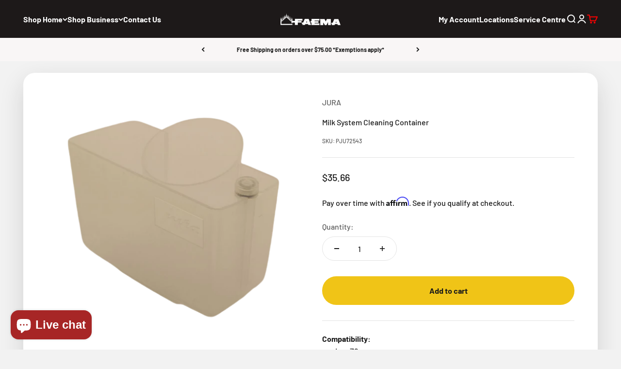

--- FILE ---
content_type: text/html; charset=utf-8
request_url: https://faema.ca/products/jura-milk-system-cleaning-container-z-and-giga-series
body_size: 76554
content:
<!doctype html>

<html lang="en-CA" dir="ltr">
  <head>
      <!-- Google Tag Manager -->
      <script>(function(w,d,s,l,i){w[l]=w[l]||[];w[l].push({'gtm.start':
      new Date().getTime(),event:'gtm.js'});var f=d.getElementsByTagName(s)[0],
      j=d.createElement(s),dl=l!='dataLayer'?'&l='+l:'';j.async=true;j.src=
      'https://www.googletagmanager.com/gtm.js?id='+i+dl;f.parentNode.insertBefore(j,f);
      })(window,document,'script','dataLayer','GTM-5TQHZT3');</script>
      <!-- End Google Tag Manager -->
      <script async src="https://www.googletagmanager.com/gtag/js?id=AW-836121438"></script>
      <script>
        window.dataLayer = window.dataLayer || [];
        function gtag(){dataLayer.push(arguments);}
        gtag('js', new Date());
      
        gtag('config', 'AW-836121438');
      </script>
    <meta charset="utf-8">
    <meta name="viewport" content="width=device-width, initial-scale=1.0, height=device-height, minimum-scale=1.0, maximum-scale=1.0">
    <meta name="theme-color" content="#080404">
    
      <meta name="robots" content="index,follow">
    
    <title>Jura Milk System Cleaning Container (Z &amp; Giga Series)</title><meta name="description" content="Compatibility: Jura Z6 Jura Z8 Jura Z10 Jura Giga 10"><link rel="canonical" href="https://faema.ca/products/jura-milk-system-cleaning-container-z-and-giga-series"><link rel="shortcut icon" href="//faema.ca/cdn/shop/files/Black_Logo.png?v=1719013589&width=96">
      <link rel="apple-touch-icon" href="//faema.ca/cdn/shop/files/Black_Logo.png?v=1719013589&width=180"><link rel="preconnect" href="https://cdn.shopify.com">
    <link rel="preconnect" href="https://fonts.shopifycdn.com" crossorigin>
    <link rel="dns-prefetch" href="https://productreviews.shopifycdn.com"><link rel="preload" href="//faema.ca/cdn/fonts/barlow/barlow_n6.329f582a81f63f125e63c20a5a80ae9477df68e1.woff2" as="font" type="font/woff2" crossorigin><link rel="preload" href="//faema.ca/cdn/fonts/barlow/barlow_n5.a193a1990790eba0cc5cca569d23799830e90f07.woff2" as="font" type="font/woff2" crossorigin><script src="https://ajax.googleapis.com/ajax/libs/jquery/3.7.1/jquery.min.js" defer ></script><meta property="og:type" content="product">
  <meta property="og:title" content="Milk System Cleaning Container">
  <meta property="product:price:amount" content="35.66">
  <meta property="product:price:currency" content="CAD"><meta property="og:image" content="http://faema.ca/cdn/shop/files/72543-170510-09-removebg-preview.png?v=1695828270&width=2048">
  <meta property="og:image:secure_url" content="https://faema.ca/cdn/shop/files/72543-170510-09-removebg-preview.png?v=1695828270&width=2048">
  <meta property="og:image:width" content="513">
  <meta property="og:image:height" content="486"><meta property="og:url" content="https://faema.ca/products/jura-milk-system-cleaning-container-z-and-giga-series">
<meta property="og:site_name" content="Faema"><meta name="twitter:card" content="summary"><meta name="twitter:title" content="Milk System Cleaning Container">
  
<meta name="twitter:image" content="https://faema.ca/cdn/shop/files/72543-170510-09-removebg-preview.png?crop=center&height=1200&v=1695828270&width=1200">
  <meta name="twitter:image:alt" content=""><script type="application/ld+json">{"@context":"http:\/\/schema.org\/","@id":"\/products\/jura-milk-system-cleaning-container-z-and-giga-series#product","@type":"Product","brand":{"@type":"Brand","name":"JURA"},"category":"","description":"Compatibility:\n\nJura Z6\nJura Z8\nJura Z10\nJura Giga 10\n","image":"https:\/\/faema.ca\/cdn\/shop\/files\/72543-170510-09-removebg-preview.png?v=1695828270\u0026width=1920","name":"Milk System Cleaning Container","offers":{"@id":"\/products\/jura-milk-system-cleaning-container-z-and-giga-series?variant=44244000899331#offer","@type":"Offer","availability":"http:\/\/schema.org\/InStock","price":"35.66","priceCurrency":"CAD","url":"https:\/\/faema.ca\/products\/jura-milk-system-cleaning-container-z-and-giga-series?variant=44244000899331"},"sku":"PJU72543","url":"https:\/\/faema.ca\/products\/jura-milk-system-cleaning-container-z-and-giga-series"}</script>
<script type="application/ld+json">
  {
    "@context": "https://schema.org",
    "@type": "BreadcrumbList",
    "itemListElement": [{
        "@type": "ListItem",
        "position": 1,
        "name": "Home",
        "item": "https://faema.ca"
      },{
            "@type": "ListItem",
            "position": 2,
            "name": "Milk System Cleaning Container",
            "item": "https://faema.ca/products/jura-milk-system-cleaning-container-z-and-giga-series"
          }]
  }
</script>

<script type="application/ld+json">
{
    "@context": "http://schema.org",
    "@type": "LocalBusiness",
    "logo":{
        "@type": "ImageObject",
        "url": "https://cdn.shopify.com/s/files/1/0550/1793/1011/files/D9BB0547-08B5-478C-A12A-F116A838785D_270x.webp?v=1656746171"
    },


   

    "address": {
			"@type": "PostalAddress",
			"streetAddress": "672 Dupont St #201",
			"addressLocality": "Toronto",
			"addressRegion": "Ontario",
              "addressCountry": "Canada",
			"postalCode": "M6G 1Z6",
			"telephone":[ "(416) 535-1555", "(877) 323-6226"]
		},

     
        "areaServed": {
                       "@type": "Place",
           "hasMap": "https://www.google.com/maps/place/Faema+Canada+Showroom/@43.67122,-79.4223861,16.33z/data=!3m1!5s0x882b3485f6bf3781:0xe4920e564e5a29d9!4m16!1m9!3m8!1s0x882b348629924663:0x7c0787421081bd2e!2sFaema+Canada+Showroom!8m2!3d43.671892!4d-79.422151!9m1!1b1!16s%2Fg%2F11gns9z3jz!3m5!1s0x882b348629924663:0x7c0787421081bd2e!8m2!3d43.671892!4d-79.422151!16s%2Fg%2F11gns9z3jz?entry=ttu&g_ep=EgoyMDI1MDUwNi4wIKXMDSoJLDEwMjExNDUzSAFQAw%3D%3D",
  
		"geo": {
			"@type": "GeoCoordinates",
			"latitude": "43.671892",
			"longitude": "-79.422151"
		}},

  
   

      "name": "Faema",
          "url": "https://faema.ca/",
          "image": "https://faema.ca/cdn/shop/files/logo_faema_055d2b56-5656-4057-9f4d-b3f28dc16270.png?v=1687647895&width=260", 
  "description": "Faema Canada has proudly partnered with JURA Elektroapparate AG, delivering JURA's state-of-the-art automatic coffee machines to Canadian coffee lovers.",
       "sameAs":["https://www.instagram.com/faema_canada/","https://www.youtube.com/channel/UCSfWZ9OxShTzueZDKSPMewQ","https://www.facebook.com/faemacanada/","https://ca.linkedin.com/company/faema-canada"]
                    
                   }   
           </script>




  <script type="application/ld+json">
{
"@context": "https://schema.org/", 
"@type": "Product", 
"name": "Faema",
"image": "https://faema.ca/cdn/shop/files/logo-equipment-faema_ced4767d-d99b-416e-8a75-b1ec6798a2d3.png",
"description": "Faema Canada has proudly partnered with JURA Elektroapparate AG, delivering JURA's state-of-the-art automatic coffee machines to Canadian coffee lovers.",
"brand": {
"@type": "LocalBusiness",
"name": "Faema"
},  
"aggregateRating": {
"@type": "AggregateRating",
"ratingValue": "4.6",
"ratingCount": "109",
"reviewCount": "109"
},
"review": {
"@type": "Review",
"name": "Lea D. (Maldita)",
"reviewBody": "I went to shop for an espresso machine for my upcoming coffee bar and received exceptional service. The store is huge and sells other equipment ranging from pasta makers to juice makers to pizza ovens, among others. They also offer pizza making lessons, which I plan to attend with my eldest son. The atmosphere is not at all intimidating, and the staff is very friendly – from the moment we entered the building, we were greeted with a smile. I really enjoyed my time there; initially, I just wanted to look around, but I believe I found the espresso machine I want.",
"reviewRating": {
"@type": "Rating",
"ratingValue": "5"
},
"datePublished": "2024-09-05",
"author": {"@type": "Person", "name": "Lea D. (Maldita)"}
}
}
</script>


  
<style>/* Typography (heading) */
  @font-face {
  font-family: Barlow;
  font-weight: 600;
  font-style: normal;
  font-display: fallback;
  src: url("//faema.ca/cdn/fonts/barlow/barlow_n6.329f582a81f63f125e63c20a5a80ae9477df68e1.woff2") format("woff2"),
       url("//faema.ca/cdn/fonts/barlow/barlow_n6.0163402e36247bcb8b02716880d0b39568412e9e.woff") format("woff");
}

@font-face {
  font-family: Barlow;
  font-weight: 600;
  font-style: italic;
  font-display: fallback;
  src: url("//faema.ca/cdn/fonts/barlow/barlow_i6.5a22bd20fb27bad4d7674cc6e666fb9c77d813bb.woff2") format("woff2"),
       url("//faema.ca/cdn/fonts/barlow/barlow_i6.1c8787fcb59f3add01a87f21b38c7ef797e3b3a1.woff") format("woff");
}

/* Typography (body) */
  @font-face {
  font-family: Barlow;
  font-weight: 500;
  font-style: normal;
  font-display: fallback;
  src: url("//faema.ca/cdn/fonts/barlow/barlow_n5.a193a1990790eba0cc5cca569d23799830e90f07.woff2") format("woff2"),
       url("//faema.ca/cdn/fonts/barlow/barlow_n5.ae31c82169b1dc0715609b8cc6a610b917808358.woff") format("woff");
}

@font-face {
  font-family: Barlow;
  font-weight: 500;
  font-style: italic;
  font-display: fallback;
  src: url("//faema.ca/cdn/fonts/barlow/barlow_i5.714d58286997b65cd479af615cfa9bb0a117a573.woff2") format("woff2"),
       url("//faema.ca/cdn/fonts/barlow/barlow_i5.0120f77e6447d3b5df4bbec8ad8c2d029d87fb21.woff") format("woff");
}

@font-face {
  font-family: Barlow;
  font-weight: 700;
  font-style: normal;
  font-display: fallback;
  src: url("//faema.ca/cdn/fonts/barlow/barlow_n7.691d1d11f150e857dcbc1c10ef03d825bc378d81.woff2") format("woff2"),
       url("//faema.ca/cdn/fonts/barlow/barlow_n7.4fdbb1cb7da0e2c2f88492243ffa2b4f91924840.woff") format("woff");
}

@font-face {
  font-family: Barlow;
  font-weight: 700;
  font-style: italic;
  font-display: fallback;
  src: url("//faema.ca/cdn/fonts/barlow/barlow_i7.50e19d6cc2ba5146fa437a5a7443c76d5d730103.woff2") format("woff2"),
       url("//faema.ca/cdn/fonts/barlow/barlow_i7.47e9f98f1b094d912e6fd631cc3fe93d9f40964f.woff") format("woff");
}

:root {
    /**
     * ---------------------------------------------------------------------
     * SPACING VARIABLES
     *
     * We are using a spacing inspired from frameworks like Tailwind CSS.
     * ---------------------------------------------------------------------
     */
    --spacing-0-5: 0.125rem; /* 2px */
    --spacing-1: 0.25rem; /* 4px */
    --spacing-1-5: 0.375rem; /* 6px */
    --spacing-2: 0.5rem; /* 8px */
    --spacing-2-5: 0.625rem; /* 10px */
    --spacing-3: 0.75rem; /* 12px */
    --spacing-3-5: 0.875rem; /* 14px */
    --spacing-4: 1rem; /* 16px */
    --spacing-4-5: 1.125rem; /* 18px */
    --spacing-5: 1.25rem; /* 20px */
    --spacing-5-5: 1.375rem; /* 22px */
    --spacing-6: 1.5rem; /* 24px */
    --spacing-6-5: 1.625rem; /* 26px */
    --spacing-7: 1.75rem; /* 28px */
    --spacing-7-5: 1.875rem; /* 30px */
    --spacing-8: 2rem; /* 32px */
    --spacing-8-5: 2.125rem; /* 34px */
    --spacing-9: 2.25rem; /* 36px */
    --spacing-9-5: 2.375rem; /* 38px */
    --spacing-10: 2.5rem; /* 40px */
    --spacing-11: 2.75rem; /* 44px */
    --spacing-12: 3rem; /* 48px */
    --spacing-14: 3.5rem; /* 56px */
    --spacing-16: 4rem; /* 64px */
    --spacing-18: 4.5rem; /* 72px */
    --spacing-20: 5rem; /* 80px */
    --spacing-24: 6rem; /* 96px */
    --spacing-28: 7rem; /* 112px */
    --spacing-32: 8rem; /* 128px */
    --spacing-36: 9rem; /* 144px */
    --spacing-40: 10rem; /* 160px */
    --spacing-44: 11rem; /* 176px */
    --spacing-48: 12rem; /* 192px */
    --spacing-52: 13rem; /* 208px */
    --spacing-56: 14rem; /* 224px */
    --spacing-60: 15rem; /* 240px */
    --spacing-64: 16rem; /* 256px */
    --spacing-72: 18rem; /* 288px */
    --spacing-80: 20rem; /* 320px */
    --spacing-96: 24rem; /* 384px */

    /* Container */
    --container-max-width: 1300px;
    --container-narrow-max-width: 1050px;
    --container-gutter: var(--spacing-5);
    --section-outer-spacing-block: var(--spacing-8);
    --section-inner-max-spacing-block: var(--spacing-8);
    --section-inner-spacing-inline: var(--container-gutter);
    --section-stack-spacing-block: var(--spacing-8);

    /* Grid gutter */
    --grid-gutter: var(--spacing-5);

    /* Product list settings */
    --product-list-row-gap: var(--spacing-8);
    --product-list-column-gap: var(--grid-gutter);

    /* Form settings */
    --input-gap: var(--spacing-2);
    --input-height: 2.625rem;
    --input-padding-inline: var(--spacing-4);

    /* Other sizes */
    --sticky-area-height: calc(var(--sticky-announcement-bar-enabled, 0) * var(--announcement-bar-height, 0px) + var(--sticky-header-enabled, 0) * var(--header-height, 0px));

    /* RTL support */
    --transform-logical-flip: 1;
    --transform-origin-start: left;
    --transform-origin-end: right;

    /**
     * ---------------------------------------------------------------------
     * TYPOGRAPHY
     * ---------------------------------------------------------------------
     */

    /* Font properties */
    --heading-font-family: Barlow, sans-serif;
    --heading-font-weight: 600;
    --heading-font-style: normal;
    --heading-text-transform: normal;
    --heading-letter-spacing: -0.01em;
    --text-font-family: Barlow, sans-serif;
    --text-font-weight: 500;
    --text-font-style: normal;
    --text-letter-spacing: 0.0em;

    /* Font sizes */
    --text-h0: 2.5rem;
    --text-h1: 1.75rem;
    --text-h2: 1.5rem;
    --text-h3: 1.375rem;
    --text-h4: 1.125rem;
    --text-h5: 1.125rem;
    --text-h6: 1rem;
    --text-xs: 0.6875rem;
    --text-sm: 0.75rem;
    --text-base: 0.875rem;
    --text-lg: 1.125rem;

    /**
     * ---------------------------------------------------------------------
     * COLORS
     * ---------------------------------------------------------------------
     */

    /* Color settings */--accent: 26 26 26;
    --text-primary: 26 26 26;
    --background-primary: 242 242 242;
    --dialog-background: 255 255 255;
    --border-color: var(--text-color, var(--text-primary)) / 0.12;

    /* Button colors */
    --button-background-primary: 26 26 26;
    --button-text-primary: 255 255 255;
    --button-background-secondary: 240 196 23;
    --button-text-secondary: 26 26 26;

    /* Status colors */
    --success-background: 224 244 232;
    --success-text: 0 163 65;
    --warning-background: 255 246 233;
    --warning-text: 255 183 74;
    --error-background: 254 231 231;
    --error-text: 248 58 58;

    /* Product colors */
    --on-sale-text: 248 58 58;
    --on-sale-badge-background: 248 58 58;
    --on-sale-badge-text: 255 255 255;
    --sold-out-badge-background: 26 26 26;
    --sold-out-badge-text: 255 255 255;
    --primary-badge-background: 255 183 74;
    --primary-badge-text: 0 0 0;
    --star-color: 255 183 74;
    --product-card-background: 255 255 255;
    --product-card-text: 26 26 26;

    /* Header colors */
    --header-background: 8 4 4;
    --header-text: 255 255 255;

    /* Footer colors */
    --footer-background: 19 19 18;
    --footer-text: 242 242 242;

    /* Rounded variables (used for border radius) */
    --rounded-xs: 0.25rem;
    --rounded-sm: 0.375rem;
    --rounded: 0.75rem;
    --rounded-lg: 1.5rem;
    --rounded-full: 9999px;

    --rounded-button: 3.75rem;
    --rounded-input: 0.5rem;

    /* Box shadow */
    --shadow-sm: 0 2px 8px rgb(var(--text-primary) / 0.14);
    --shadow: 0 5px 15px rgb(var(--text-primary) / 0.14);
    --shadow-md: 0 5px 30px rgb(var(--text-primary) / 0.14);
    --shadow-block: 0px 18px 50px rgb(var(--text-primary) / 0.14);

    /**
     * ---------------------------------------------------------------------
     * OTHER
     * ---------------------------------------------------------------------
     */

    --cursor-close-svg-url: url(//faema.ca/cdn/shop/t/112/assets/cursor-close.svg?v=147174565022153725511717184513);
    --cursor-zoom-in-svg-url: url(//faema.ca/cdn/shop/t/112/assets/cursor-zoom-in.svg?v=154953035094101115921717184513);
    --cursor-zoom-out-svg-url: url(//faema.ca/cdn/shop/t/112/assets/cursor-zoom-out.svg?v=16155520337305705181717184513);
    --checkmark-svg-url: url(//faema.ca/cdn/shop/t/112/assets/checkmark.svg?v=77552481021870063511717184513);
  }

  [dir="rtl"]:root {
    /* RTL support */
    --transform-logical-flip: -1;
    --transform-origin-start: right;
    --transform-origin-end: left;
  }

  @media screen and (min-width: 700px) {
    :root {
      /* Typography (font size) */
      --text-h0: 3.25rem;
      --text-h1: 2.25rem;
      --text-h2: 1.75rem;
      --text-h3: 1.625rem;
      --text-h4: 1.25rem;
      --text-h5: 1.25rem;
      --text-h6: 1.125rem;

      --text-xs: 0.75rem;
      --text-sm: 0.875rem;
      --text-base: 1.0rem;
      --text-lg: 1.25rem;

      /* Spacing */
      --container-gutter: 2rem;
      --section-outer-spacing-block: var(--spacing-12);
      --section-inner-max-spacing-block: var(--spacing-10);
      --section-inner-spacing-inline: var(--spacing-10);
      --section-stack-spacing-block: var(--spacing-10);

      /* Grid gutter */
      --grid-gutter: var(--spacing-6);

      /* Product list settings */
      --product-list-row-gap: var(--spacing-12);

      /* Form settings */
      --input-gap: 1rem;
      --input-height: 3.125rem;
      --input-padding-inline: var(--spacing-5);
    }
  }

  @media screen and (min-width: 1000px) {
    :root {
      /* Spacing settings */
      --container-gutter: var(--spacing-12);
      --section-outer-spacing-block: var(--spacing-14);
      --section-inner-max-spacing-block: var(--spacing-12);
      --section-inner-spacing-inline: var(--spacing-12);
      --section-stack-spacing-block: var(--spacing-10);
    }
  }

  @media screen and (min-width: 1150px) {
    :root {
      /* Spacing settings */
      --container-gutter: var(--spacing-12);
      --section-outer-spacing-block: var(--spacing-14);
      --section-inner-max-spacing-block: var(--spacing-12);
      --section-inner-spacing-inline: var(--spacing-12);
      --section-stack-spacing-block: var(--spacing-12);
    }
  }

  @media screen and (min-width: 1400px) {
    :root {
      /* Typography (font size) */
      --text-h0: 4rem;
      --text-h1: 3rem;
      --text-h2: 2.5rem;
      --text-h3: 1.75rem;
      --text-h4: 1.5rem;
      --text-h5: 1.25rem;
      --text-h6: 1.25rem;

      --section-outer-spacing-block: var(--spacing-16);
      --section-inner-max-spacing-block: var(--spacing-14);
      --section-inner-spacing-inline: var(--spacing-14);
    }
  }

  @media screen and (min-width: 1600px) {
    :root {
      --section-outer-spacing-block: var(--spacing-16);
      --section-inner-max-spacing-block: var(--spacing-16);
      --section-inner-spacing-inline: var(--spacing-16);
    }
  }

  /**
   * ---------------------------------------------------------------------
   * LIQUID DEPENDANT CSS
   *
   * Our main CSS is Liquid free, but some very specific features depend on
   * theme settings, so we have them here
   * ---------------------------------------------------------------------
   */@media screen and (pointer: fine) {
        .button:not([disabled]):hover, .btn:not([disabled]):hover, .shopify-payment-button__button--unbranded:not([disabled]):hover {
          --button-background-opacity: 0.85;
        }

        .button--subdued:not([disabled]):hover {
          --button-background: var(--text-color) / .05 !important;
        }
      }</style><script>
  // This allows to expose several variables to the global scope, to be used in scripts
  window.themeVariables = {
    settings: {
      showPageTransition: true,
      headingApparition: "split_fade",
      pageType: "product",
      moneyFormat: "${{amount}}",
      moneyWithCurrencyFormat: "${{amount}}",
      currencyCodeEnabled: false,
      cartType: "drawer",
      showDiscount: true,
      discountMode: "saving"
    },

    strings: {
      accessibilityClose: "Close",
      accessibilityNext: "Next",
      accessibilityPrevious: "Previous",
      addToCartButton: "Add to cart",
      soldOutButton: "Sold out",
      preOrderButton: "Pre-order",
      unavailableButton: "Unavailable",
      closeGallery: "Close gallery",
      zoomGallery: "Zoom",
      errorGallery: "Image cannot be loaded",
      soldOutBadge: "Sold out",
      discountBadge: "Save @@",
      sku: "SKU:",
      searchNoResults: "No results could be found.",
      addOrderNote: "Add order note",
      editOrderNote: "Edit order note",
      shippingEstimatorNoResults: "Sorry, we do not ship to your address.",
      shippingEstimatorOneResult: "There is one shipping rate for your address:",
      shippingEstimatorMultipleResults: "There are several shipping rates for your address:",
      shippingEstimatorError: "One or more error occurred while retrieving shipping rates:"
    },

    breakpoints: {
      'sm': 'screen and (min-width: 700px)',
      'md': 'screen and (min-width: 1000px)',
      'lg': 'screen and (min-width: 1150px)',
      'xl': 'screen and (min-width: 1400px)',

      'sm-max': 'screen and (max-width: 699px)',
      'md-max': 'screen and (max-width: 999px)',
      'lg-max': 'screen and (max-width: 1149px)',
      'xl-max': 'screen and (max-width: 1399px)'
    }
  };window.addEventListener('DOMContentLoaded', () => {
      const isReloaded = (window.performance.navigation && window.performance.navigation.type === 1) || window.performance.getEntriesByType('navigation').map((nav) => nav.type).includes('reload');

      if ('animate' in document.documentElement && window.matchMedia('(prefers-reduced-motion: no-preference)').matches && document.referrer.includes(location.host) && !isReloaded) {
        document.body.animate({opacity: [0, 1]}, {duration: 115, fill: 'forwards'});
      }
    });

    window.addEventListener('pageshow', (event) => {
      document.body.classList.remove('page-transition');

      if (event.persisted) {
        document.body.animate({opacity: [0, 1]}, {duration: 0, fill: 'forwards'});
      }
    });// For detecting native share
  document.documentElement.classList.add(`native-share--${navigator.share ? 'enabled' : 'disabled'}`);// We save the product ID in local storage to be eventually used for recently viewed section
    try {
      const recentlyViewedProducts = new Set(JSON.parse(localStorage.getItem('theme:recently-viewed-products') || '[]'));

      recentlyViewedProducts.delete(8151853924611); // Delete first to re-move the product
      recentlyViewedProducts.add(8151853924611);

      localStorage.setItem('theme:recently-viewed-products', JSON.stringify(Array.from(recentlyViewedProducts.values()).reverse()));
    } catch (e) {
      // Safari in private mode does not allow setting item, we silently fail
    }</script><script type="module" src="//faema.ca/cdn/shop/t/112/assets/vendor.min.js?v=52426788336887041471717184513"></script>
    <script type="module" src="//faema.ca/cdn/shop/t/112/assets/theme.js?v=1331947622673416271764212856"></script>
    <script type="module" src="//faema.ca/cdn/shop/t/112/assets/sections.js?v=85997689351950593591764212856"></script>
    <script>
      var script1 = document.createElement("link");
      script1.rel="alternate"; 
      script1.href= window.location.href;
        script1.hreflang= "en-CA";
      document.head.prepend(script1);  
    </script>

    <script>window.performance && window.performance.mark && window.performance.mark('shopify.content_for_header.start');</script><meta id="shopify-digital-wallet" name="shopify-digital-wallet" content="/55017931011/digital_wallets/dialog">
<link rel="alternate" type="application/json+oembed" href="https://faema.ca/products/jura-milk-system-cleaning-container-z-and-giga-series.oembed">
<script async="async" src="/checkouts/internal/preloads.js?locale=en-CA"></script>
<script id="shopify-features" type="application/json">{"accessToken":"dfd41ea2077d9054db0e2b7cf20d3cba","betas":["rich-media-storefront-analytics"],"domain":"faema.ca","predictiveSearch":true,"shopId":55017931011,"locale":"en"}</script>
<script>var Shopify = Shopify || {};
Shopify.shop = "faema-ca.myshopify.com";
Shopify.locale = "en";
Shopify.currency = {"active":"CAD","rate":"1.0"};
Shopify.country = "CA";
Shopify.theme = {"name":"Running theme (original)","id":142574780675,"schema_name":"Impact","schema_version":"5.4.1","theme_store_id":1190,"role":"main"};
Shopify.theme.handle = "null";
Shopify.theme.style = {"id":null,"handle":null};
Shopify.cdnHost = "faema.ca/cdn";
Shopify.routes = Shopify.routes || {};
Shopify.routes.root = "/";</script>
<script type="module">!function(o){(o.Shopify=o.Shopify||{}).modules=!0}(window);</script>
<script>!function(o){function n(){var o=[];function n(){o.push(Array.prototype.slice.apply(arguments))}return n.q=o,n}var t=o.Shopify=o.Shopify||{};t.loadFeatures=n(),t.autoloadFeatures=n()}(window);</script>
<script id="shop-js-analytics" type="application/json">{"pageType":"product"}</script>
<script defer="defer" async type="module" src="//faema.ca/cdn/shopifycloud/shop-js/modules/v2/client.init-shop-cart-sync_BdyHc3Nr.en.esm.js"></script>
<script defer="defer" async type="module" src="//faema.ca/cdn/shopifycloud/shop-js/modules/v2/chunk.common_Daul8nwZ.esm.js"></script>
<script type="module">
  await import("//faema.ca/cdn/shopifycloud/shop-js/modules/v2/client.init-shop-cart-sync_BdyHc3Nr.en.esm.js");
await import("//faema.ca/cdn/shopifycloud/shop-js/modules/v2/chunk.common_Daul8nwZ.esm.js");

  window.Shopify.SignInWithShop?.initShopCartSync?.({"fedCMEnabled":true,"windoidEnabled":true});

</script>
<script>(function() {
  var isLoaded = false;
  function asyncLoad() {
    if (isLoaded) return;
    isLoaded = true;
    var urls = ["\/\/cdn.shopify.com\/s\/files\/1\/0257\/0108\/9360\/t\/85\/assets\/usf-license.js?shop=faema-ca.myshopify.com","https:\/\/cdn.shopify.com\/s\/files\/1\/0550\/1793\/1011\/t\/112\/assets\/affirmShopify.js?v=1718762828\u0026shop=faema-ca.myshopify.com","https:\/\/cdn.shopify.com\/s\/files\/1\/0550\/1793\/1011\/t\/112\/assets\/affirmShopify.js?v=1718773786\u0026shop=faema-ca.myshopify.com","https:\/\/cdn.shopify.com\/s\/files\/1\/0550\/1793\/1011\/t\/112\/assets\/affirmShopify.js?v=1743104592\u0026shop=faema-ca.myshopify.com","https:\/\/omnisnippet1.com\/platforms\/shopify.js?source=scriptTag\u0026v=2025-10-02T17\u0026shop=faema-ca.myshopify.com"];
    for (var i = 0; i < urls.length; i++) {
      var s = document.createElement('script');
      s.type = 'text/javascript';
      s.async = true;
      s.src = urls[i];
      var x = document.getElementsByTagName('script')[0];
      x.parentNode.insertBefore(s, x);
    }
  };
  if(window.attachEvent) {
    window.attachEvent('onload', asyncLoad);
  } else {
    window.addEventListener('load', asyncLoad, false);
  }
})();</script>
<script id="__st">var __st={"a":55017931011,"offset":-18000,"reqid":"53f91e01-87c8-4981-9d0d-0fe6bdfbfbef-1769030723","pageurl":"faema.ca\/products\/jura-milk-system-cleaning-container-z-and-giga-series","u":"e0cec7d7aaf5","p":"product","rtyp":"product","rid":8151853924611};</script>
<script>window.ShopifyPaypalV4VisibilityTracking = true;</script>
<script id="captcha-bootstrap">!function(){'use strict';const t='contact',e='account',n='new_comment',o=[[t,t],['blogs',n],['comments',n],[t,'customer']],c=[[e,'customer_login'],[e,'guest_login'],[e,'recover_customer_password'],[e,'create_customer']],r=t=>t.map((([t,e])=>`form[action*='/${t}']:not([data-nocaptcha='true']) input[name='form_type'][value='${e}']`)).join(','),a=t=>()=>t?[...document.querySelectorAll(t)].map((t=>t.form)):[];function s(){const t=[...o],e=r(t);return a(e)}const i='password',u='form_key',d=['recaptcha-v3-token','g-recaptcha-response','h-captcha-response',i],f=()=>{try{return window.sessionStorage}catch{return}},m='__shopify_v',_=t=>t.elements[u];function p(t,e,n=!1){try{const o=window.sessionStorage,c=JSON.parse(o.getItem(e)),{data:r}=function(t){const{data:e,action:n}=t;return t[m]||n?{data:e,action:n}:{data:t,action:n}}(c);for(const[e,n]of Object.entries(r))t.elements[e]&&(t.elements[e].value=n);n&&o.removeItem(e)}catch(o){console.error('form repopulation failed',{error:o})}}const l='form_type',E='cptcha';function T(t){t.dataset[E]=!0}const w=window,h=w.document,L='Shopify',v='ce_forms',y='captcha';let A=!1;((t,e)=>{const n=(g='f06e6c50-85a8-45c8-87d0-21a2b65856fe',I='https://cdn.shopify.com/shopifycloud/storefront-forms-hcaptcha/ce_storefront_forms_captcha_hcaptcha.v1.5.2.iife.js',D={infoText:'Protected by hCaptcha',privacyText:'Privacy',termsText:'Terms'},(t,e,n)=>{const o=w[L][v],c=o.bindForm;if(c)return c(t,g,e,D).then(n);var r;o.q.push([[t,g,e,D],n]),r=I,A||(h.body.append(Object.assign(h.createElement('script'),{id:'captcha-provider',async:!0,src:r})),A=!0)});var g,I,D;w[L]=w[L]||{},w[L][v]=w[L][v]||{},w[L][v].q=[],w[L][y]=w[L][y]||{},w[L][y].protect=function(t,e){n(t,void 0,e),T(t)},Object.freeze(w[L][y]),function(t,e,n,w,h,L){const[v,y,A,g]=function(t,e,n){const i=e?o:[],u=t?c:[],d=[...i,...u],f=r(d),m=r(i),_=r(d.filter((([t,e])=>n.includes(e))));return[a(f),a(m),a(_),s()]}(w,h,L),I=t=>{const e=t.target;return e instanceof HTMLFormElement?e:e&&e.form},D=t=>v().includes(t);t.addEventListener('submit',(t=>{const e=I(t);if(!e)return;const n=D(e)&&!e.dataset.hcaptchaBound&&!e.dataset.recaptchaBound,o=_(e),c=g().includes(e)&&(!o||!o.value);(n||c)&&t.preventDefault(),c&&!n&&(function(t){try{if(!f())return;!function(t){const e=f();if(!e)return;const n=_(t);if(!n)return;const o=n.value;o&&e.removeItem(o)}(t);const e=Array.from(Array(32),(()=>Math.random().toString(36)[2])).join('');!function(t,e){_(t)||t.append(Object.assign(document.createElement('input'),{type:'hidden',name:u})),t.elements[u].value=e}(t,e),function(t,e){const n=f();if(!n)return;const o=[...t.querySelectorAll(`input[type='${i}']`)].map((({name:t})=>t)),c=[...d,...o],r={};for(const[a,s]of new FormData(t).entries())c.includes(a)||(r[a]=s);n.setItem(e,JSON.stringify({[m]:1,action:t.action,data:r}))}(t,e)}catch(e){console.error('failed to persist form',e)}}(e),e.submit())}));const S=(t,e)=>{t&&!t.dataset[E]&&(n(t,e.some((e=>e===t))),T(t))};for(const o of['focusin','change'])t.addEventListener(o,(t=>{const e=I(t);D(e)&&S(e,y())}));const B=e.get('form_key'),M=e.get(l),P=B&&M;t.addEventListener('DOMContentLoaded',(()=>{const t=y();if(P)for(const e of t)e.elements[l].value===M&&p(e,B);[...new Set([...A(),...v().filter((t=>'true'===t.dataset.shopifyCaptcha))])].forEach((e=>S(e,t)))}))}(h,new URLSearchParams(w.location.search),n,t,e,['guest_login'])})(!0,!0)}();</script>
<script integrity="sha256-4kQ18oKyAcykRKYeNunJcIwy7WH5gtpwJnB7kiuLZ1E=" data-source-attribution="shopify.loadfeatures" defer="defer" src="//faema.ca/cdn/shopifycloud/storefront/assets/storefront/load_feature-a0a9edcb.js" crossorigin="anonymous"></script>
<script data-source-attribution="shopify.dynamic_checkout.dynamic.init">var Shopify=Shopify||{};Shopify.PaymentButton=Shopify.PaymentButton||{isStorefrontPortableWallets:!0,init:function(){window.Shopify.PaymentButton.init=function(){};var t=document.createElement("script");t.src="https://faema.ca/cdn/shopifycloud/portable-wallets/latest/portable-wallets.en.js",t.type="module",document.head.appendChild(t)}};
</script>
<script data-source-attribution="shopify.dynamic_checkout.buyer_consent">
  function portableWalletsHideBuyerConsent(e){var t=document.getElementById("shopify-buyer-consent"),n=document.getElementById("shopify-subscription-policy-button");t&&n&&(t.classList.add("hidden"),t.setAttribute("aria-hidden","true"),n.removeEventListener("click",e))}function portableWalletsShowBuyerConsent(e){var t=document.getElementById("shopify-buyer-consent"),n=document.getElementById("shopify-subscription-policy-button");t&&n&&(t.classList.remove("hidden"),t.removeAttribute("aria-hidden"),n.addEventListener("click",e))}window.Shopify?.PaymentButton&&(window.Shopify.PaymentButton.hideBuyerConsent=portableWalletsHideBuyerConsent,window.Shopify.PaymentButton.showBuyerConsent=portableWalletsShowBuyerConsent);
</script>
<script data-source-attribution="shopify.dynamic_checkout.cart.bootstrap">document.addEventListener("DOMContentLoaded",(function(){function t(){return document.querySelector("shopify-accelerated-checkout-cart, shopify-accelerated-checkout")}if(t())Shopify.PaymentButton.init();else{new MutationObserver((function(e,n){t()&&(Shopify.PaymentButton.init(),n.disconnect())})).observe(document.body,{childList:!0,subtree:!0})}}));
</script>
<script id='scb4127' type='text/javascript' async='' src='https://faema.ca/cdn/shopifycloud/privacy-banner/storefront-banner.js'></script>
<script>window.performance && window.performance.mark && window.performance.mark('shopify.content_for_header.end');</script>
<link href="//faema.ca/cdn/shop/t/112/assets/theme.css?v=37018720592393866711755501634" rel="stylesheet" type="text/css" media="all" /><!--  do not remove this code, this is for Google Merchant center verification -->
  <meta name="google-site-verification" content="6LXb7_o8HkIwS4X0ZT_NU5AnNKWNuTTn51diwQ5GEA8" />
<!--   Google Merchant center verification code end -->

<style>
p.h3bt{
    margin-bottom: -15px;
  font-size:20px;
  font-weight:500;
}
  .pbt{
      font-size:16px;
  font-weight:300;
  }
  a.inline-block.link-faded.break-all {
    font-size: 16px !important;
    color: #fff;
    font-weight: 300 !important;
    opacity: 1;
}
  p.footer__copyright.text-sm.text-subdued {
    font-size: 16px;
    line-height: 1.6;
    opacity: 1;
    color: #fff;
    font-weight: 300;
    text-align: center;
    margin: auto;
        margin-top: 30px;
}
 .footer__aside-bottom {
        border-top: 1px solid #ffffff82;
    }
footer .floating-label {
    height: 43px;
}
  footer input#input-sections--18007895113987__footer--contactemail {
    padding: 0 !important;
    height: 42px !important;
}
footer:is(:is(.input,.textarea):focus~.floating-label,footer:is(.input,.textarea):not(:placeholder-shown)~.floating-label,footer:is(.input,.textarea,.select):autofill~.floating-label,.select:valid~.floating-label) {
    transform: scale(.65) translateY(calc(-1* 9px));
}
  #map {
   -webkit-filter: grayscale(100%); /* Safari 6.0 - 9.0 */
  filter: grayscale(100%);
}
      /* Contact Section */
    .contact-section {
    }

    .contact-section h2 {
  font-size:20px;
  font-weight:400;
   margin-bottom: 10px;
    }

    /* Contact List */
    .contact-list {
      list-style: none;
    }

    .contact-item {
      display: flex;
      align-items: center;
      margin-bottom: 1rem;
    }

    .contact-item:last-child {
      margin-bottom: 0; /* Remove margin from last item */
    }

    .contact-item .icon {
      width: 30px;
      height: 30px;
      margin-right: 1rem;
      display: flex;
      gap: 15px; 
      justify-content: center;
      align-items: center;
      background: #fff;
      border-radius: 100%;
    }

.contact-item .icon{
        color: #ffffff; /* White icon color */
      font-size: 20px; /* Icon size */
      margin-right: 10px; /* Space between icon and text */
}
    .footer {
        padding-bottom: 30px;
    }
    .contact-item .text {
      font-size: 16px;
      line-height: 1.5;
    }

  @media (min-width: 1024px) {
    #map {
        width: 75%;
    }
}
  @media (min-width: 1200px) {
    #map {
        width: 88%;
    }
}
      @media (min-width: 1300px) {
#map{
      width: 300px;
}
   }
   @media (min-width: 1500px) {
#map{
      width: 348px;
}
   }
 
    /* Responsive Design */
    @media (max-width: 480px) {
    .footer__aside-bottom {
    border-top: 1px solid #ffffff82;
    text-align: center;
    justify-content: center;
}
 .social-media {
    gap: 4px;
}     
    }
    @media (max-width: 330px) {
  #map {
    -webkit-filter: grayscale(100%);
    filter: grayscale(100%);
    width: 258px;
}
    }

</style>

<script>window._usfTheme={
    id:142574780675,
    name:"Impact",
    version:"5.4.1",
    vendor:"Maestrooo",
    applied:1,
    assetUrl:"//faema.ca/cdn/shop/t/112/assets/usf-boot.js?v=50516910368951512271722539625"
};
window._usfCustomerTags = null;
window._usfCollectionId = null;
window._usfCollectionDefaultSort = null;
window._usfLocale = "en";
window._usfRootUrl = "\/";
window.usf = {
  settings: {"online":1,"version":"1.0.2.4112","shop":"faema-ca.myshopify.com","siteId":"c9747d19-4505-44b0-8228-9c5b685a537d","resUrl":"//cdn.shopify.com/s/files/1/0257/0108/9360/t/85/assets/","analyticsApiUrl":"https://svc-2-analytics-usf.hotyon.com/set","searchSvcUrl":"https://svc-2-usf.hotyon.com/","enabledPlugins":[],"mobileBreakpoint":797,"decimals":2,"useTrailingZeros":1,"decimalDisplay":".","thousandSeparator":",","currency":"CAD","priceLongFormat":"${0} CAD","priceFormat":"${0}","plugins":{"swatch-colorsizeswatch":{"swatchType":"box","showImage":true,"colorNames":"Paino Black","showSoldOutVariant":true,"showToolTip":true,"tooltipPosition":"right","hideOptions":[]}},"revision":86784752,"filters":{"filtersHorzStyle":"default","filtersHorzPosition":"left","filtersMobileStyle":"default"},"instantSearch":{"searchBoxSelector":"input[name=q]","numOfSuggestions":6,"numOfProductMatches":6,"numOfCollections":4,"showPages":1,"numOfPages":4,"layout":"two-columns","productDisplayType":"list","productColumnPosition":"left","productsPerRow":2,"showPopularProducts":1,"numOfPopularProducts":6,"numOfRecentSearches":5},"search":{"online":1,"sortFields":["r","bestselling","price","-price"],"searchResultsUrl":"/pages/home-page","more":"page","itemsPerPage":24,"imageSizeType":"original","imageSize":"700,350","showVendor":1,"showSale":1,"showSoldOut":1,"canChangeUrl":1},"collections":{"online":1,"collectionsPageUrl":"/pages/collections"},"filterNavigation":{"showFilterArea":1,"showSingle":1,"showProductCount":1},"translation_en":{"search":"Search","latestSearches":"Latest searches","popularSearches":"Popular searches","viewAllResultsFor":"view all results for <span class=\"usf-highlight\">{0}</span>","viewAllResults":"view all results","noMatchesFoundFor":"No matches found for \"<b>{0}</b>\". Please try again with a different term.","productSearchResultWithTermSummary":"<b>{0}</b> results for '<b>{1}</b>'","productSearchResultSummary":"<b>{0}</b> products","productSearchNoResults":"<h2>No matching for '<b>{0}</b>'.</h2><p>But don't give up - check the filters, spelling or try less specific search terms.</p>","productSearchNoResultsEmptyTerm":"<h2>No results found.</h2><p>But don't give up - check the filters or try less specific terms.</p>","clearAll":"Clear all","clear":"Clear","clearAllFilters":"Clear all filters","clearFiltersBy":"Clear filters by {0}","filterBy":"Filter by {0}","sort":"Sort","sortBy_r":"Relevance","sortBy_title":"Title: A-Z","sortBy_-title":"Title: Z-A","sortBy_date":"Date: Old to New","sortBy_-date":"Date: New to Old","sortBy_price":"Price: Low to High","sortBy_-price":"Price: High to Low","sortBy_percentSale":"Percent sales: Low to High","sortBy_-percentSale":"Percent sales: High to Low","sortBy_-discount":"Discount: High to Low","sortBy_bestselling":"Best selling","sortBy_-available":"Inventory: High to Low","sortBy_producttype":"Product Type: A-Z","sortBy_-producttype":"Product Type: Z-A","sortBy_random":"Random","filters":"Filters","filterOptions":"Filter options","clearFilterOptions":"Clear all filter options","youHaveViewed":"You've viewed {0} of {1} products","loadMore":"Load more","loadPrev":"Load previous","productMatches":"Product matches","trending":"Trending","didYouMean":"Sorry, nothing found for '<b>{0}</b>'.<br>Did you mean '<b>{1}</b>'?","searchSuggestions":"Search suggestions","popularSearch":"Popular search","quantity":"Quantity","selectedVariantNotAvailable":"The selected variant is not available.","addToCart":"Add to cart","seeFullDetails":"See full details","chooseOptions":"Choose options","quickView":"Quick view","sale":"Sale","save":"Save","soldOut":"Sold out","viewItems":"View items","more":"More","all":"All","prevPage":"Previous page","gotoPage":"Go to page {0}","nextPage":"Next page","from":"From","collections":"Collections","pages":"Pages","sortBy_option:Amount":"Amount: A-Z","sortBy_-option:Amount":"Amount: Z-A","sortBy_option:Capacity":"Capacity: A-Z","sortBy_-option:Capacity":"Capacity: Z-A","sortBy_option:Color":"Color: A-Z","sortBy_-option:Color":"Color: Z-A","sortBy_option:Color and Size":"Color and Size: A-Z","sortBy_-option:Color and Size":"Color and Size: Z-A","sortBy_option:Color, Size":"Color, Size: A-Z","sortBy_-option:Color, Size":"Color, Size: Z-A","sortBy_option:Colour":"Colour: A-Z","sortBy_-option:Colour":"Colour: Z-A","sortBy_option:Deck":"Deck: A-Z","sortBy_-option:Deck":"Deck: Z-A","sortBy_option:Deck Deck Size (Internal Height 18 cm)":"Deck Deck Size (Internal Height 18 cm): A-Z","sortBy_-option:Deck Deck Size (Internal Height 18 cm)":"Deck Deck Size (Internal Height 18 cm): Z-A","sortBy_option:Deck Size (Internal Height 14 cm)":"Deck Size (Internal Height 14 cm): A-Z","sortBy_-option:Deck Size (Internal Height 14 cm)":"Deck Size (Internal Height 14 cm): Z-A","sortBy_option:Deck Size (Internal Height 16 cm)":"Deck Size (Internal Height 16 cm): A-Z","sortBy_-option:Deck Size (Internal Height 16 cm)":"Deck Size (Internal Height 16 cm): Z-A","sortBy_option:Deck Size (Internal Height 18 cm)":"Deck Size (Internal Height 18 cm): A-Z","sortBy_-option:Deck Size (Internal Height 18 cm)":"Deck Size (Internal Height 18 cm): Z-A","sortBy_option:Deck Size (Internal Height 8 cm)":"Deck Size (Internal Height 8 cm): A-Z","sortBy_-option:Deck Size (Internal Height 8 cm)":"Deck Size (Internal Height 8 cm): Z-A","sortBy_option:Dimemsion":"Dimemsion: A-Z","sortBy_-option:Dimemsion":"Dimemsion: Z-A","sortBy_option:Dimension":"Dimension: A-Z","sortBy_-option:Dimension":"Dimension: Z-A","sortBy_option:Dimensions":"Dimensions: A-Z","sortBy_-option:Dimensions":"Dimensions: Z-A","sortBy_option:External Finish":"External Finish: A-Z","sortBy_-option:External Finish":"External Finish:Z-A","sortBy_option:External Finish Price Quantity":"External Finish Price Quantity: A-Z","sortBy_-option:External Finish Price Quantity":"External Finish Price Quantity: Z-A","sortBy_option:Group":"Group: A-Z","sortBy_-option:Group":"Group: Z-A","sortBy_option:Group/Version":"Group/Version: A-Z","sortBy_-option:Group/Version":"Group/Version: Z-A","sortBy_option:Hood":"Hood: A-Z","sortBy_-option:Hood":"Hood: Z-A","sortBy_option:Internal Deck Diameter":"Internal Deck Diameter: A-Z","sortBy_-option:Internal Deck Diameter":"Internal Deck Diameter: Z-A","sortBy_option:Model":"Model: A-Z","sortBy_-option:Model":"Model: Z-A","sortBy_option:Options Burner Type":"Options Burner Type: A-Z","sortBy_-option:Options Burner Type":"Options Burner Type: Z-A","sortBy_option:Possible Compositions":"Possible Compositions: A-Z","sortBy_-option:Possible Compositions":"Possible Compositions: Z-A","sortBy_option:Price":"Price: A-Z","sortBy_-option:Price":"Price: Z-A","sortBy_option:Quantity":"Quantity: A-Z","sortBy_-option:Quantity":"Quantity: Z-A","sortBy_option:Select color":"Select color: A-Z","sortBy_-option:Select color":"Select color: Z-A","sortBy_option:Set":"Set: A-Z","sortBy_-option:Set":"Set: Z-A","sortBy_option:Set of":"Set of: A-Z","sortBy_-option:Set of":"Set of: Z-A","sortBy_option:Sets":"Sets: A-Z","sortBy_-option:Sets":"Sets: Z-A","sortBy_option:Size":"Size: A-Z","sortBy_-option:Size":"Size: Z-A","sortBy_option:SIZE":"SIZE: A-Z","sortBy_-option:SIZE":"SIZE: Z-A","sortBy_option:Speed":"Speed: A-Z","sortBy_-option:Speed":"Speed: Z-A","sortBy_option:Stand":"Stand: A-Z","sortBy_-option:Stand":"Stand: Z-A","sortBy_option:Style":"Style: A-Z","sortBy_-option:Style":"Style: Z-A","sortBy_option:Style Collection":"Style Collection: A-Z","sortBy_-option:Style Collection":"Style Collection: Z-A","sortBy_option:Technology":"Technology: A-Z","sortBy_-option:Technology":"Technology: Z-A","sortBy_option:Type":"Type: A-Z","sortBy_-option:Type":"Type: Z-A","sortBy_option:Types":"Types: A-Z","sortBy_-option:Types":"Types: Z-A","sortBy_option:Unit":"Unit: A-Z","sortBy_-option:Unit":"Unit: Z-A","sortBy_option:Units":"Units: A-Z","sortBy_-option:Units":"Units: Z-A","sortBy_option:Version":"Version: A-Z","sortBy_-option:Version":"Version: Z-A","sortBy_option:Wireless":"Wireless: A-Z","sortBy_-option:Wireless":"Wireless: Z-A","sortBy_option:Number of Group Heads/Style":"Number of Group Heads/Style: A-Z","sortBy_-option:Number of Group Heads/Style":"Number of Group Heads/Style: Z-A","sortBy_option:Number of Group Heads":"Number of Group Heads: A-Z","sortBy_-option:Number of Group Heads":"Number of Group Heads: Z-A","sortBy_option:CLASS":"CLASS: A-Z","sortBy_-option:CLASS":"CLASS: Z-A","sortBy_option:Internal Deck Size":"Internal Deck Size: A-Z","sortBy_-option:Internal Deck Size":"Internal Deck Size: Z-A","sortBy_option:1":"1: A-Z","sortBy_-option:1":"1: Z-A","sortBy_option:Bowl (L)":"Bowl (L): A-Z","sortBy_-option:Bowl (L)":"Bowl (L): Z-A","sortBy_option:CHAMBER INTERNAL HEIGHT":"CHAMBER INTERNAL HEIGHT: A-Z","sortBy_-option:CHAMBER INTERNAL HEIGHT":"CHAMBER INTERNAL HEIGHT: Z-A","sortBy_option:Cutter Attachment":"Cutter Attachment: A-Z","sortBy_-option:Cutter Attachment":"Cutter Attachment: Z-A","sortBy_option:Default Title":"Default Title: A-Z","sortBy_-option:Default Title":"Default Title: Z-A","sortBy_option:DIAMETER":"DIAMETER: A-Z","sortBy_-option:DIAMETER":"DIAMETER: Z-A","sortBy_option:Flavour":"Flavour: A-Z","sortBy_-option:Flavour":"Flavour: Z-A","sortBy_option:kgs":"kgs: A-Z","sortBy_-option:kgs":"kgs: Z-A","sortBy_option:Name":"Name: A-Z","sortBy_-option:Name":"Name: Z-A","sortBy_option:Power":"Power: A-Z","sortBy_-option:Power":"Power: Z-A","sortBy_option:Ravioli Attachment":"Ravioli Attachment: A-Z","sortBy_-option:Ravioli Attachment":"Ravioli Attachment: Z-A","sortBy_option:Sheeter Attatchment":"Sheeter Attatchment: A-Z","sortBy_-option:Sheeter Attatchment":"Sheeter Attatchment: Z-A","sortBy_option:Size (kg)":"Size (kg): A-Z","sortBy_-option:Size (kg)":"Size (g): Z-A","sortBy_option:Part":"Part: A-Z","sortBy_-option:Part":"Part: Z-A","sortBy_option:Bottle Type":"Bottle Type: A-Z","sortBy_-option:Bottle Type":"Bottle Type: Z-A","sortBy_option:Select Color":"Select Color: A-Z","sortBy_-option:Select Color":"Select Color: Z-A","sortBy_option:Select Option":"Select Option: A-Z","sortBy_-option:Select Option":"Select Option: Z-A","sortBy_option:Option":"Option: A-Z","sortBy_-option:Option":"Option: Z-A","sortBy_option:Material":"Material: A-Z","sortBy_-option:Material":"Material: Z-A","sortBy_option:Denomination":"Denomination: A-Z","sortBy_-option:Denomination":"Denomination: Z-A","sortBy_option:Class":"Class: A-Z","sortBy_-option:Class":"Class: Z-A","sortBy_option:Title":"Title: A-Z","sortBy_-option:Title":"Title: Z-A","sortBy_option:With Connectors":"With Connectors: A-Z","sortBy_-option:With Connectors":"With Connectors: Z-A","sortBy_option:6 cups + saucers":"6 cups + saucers: A-Z","sortBy_-option:6 cups + saucers":"6 cups + saucers: Z-A","sortBy_option:6 CUPS + SAUCERS":"6 CUPS + SAUCERS: A-Z","sortBy_-option:6 CUPS + SAUCERS":"6 CUPS + SAUCERS: Z-A","sortBy_option:LED + Timer":"LED + Timer: A-Z","sortBy_-option:LED + Timer":"LED + Timer: Z-A"}}
}
</script>
<script src="//faema.ca/cdn/shop/t/112/assets/usf-boot.js?v=50516910368951512271722539625" async></script>



    
<!--<script>

!function(w,d){if(!w.rdt){var p=w.rdt=function(){p.sendEvent?p.sendEvent.apply(p,arguments):p.callQueue.push(arguments)};p.callQueue=[];var t=d.createElement("script");t.src="https://www.redditstatic.com/ads/pixel.js",t.async=!0;var s=d.getElementsByTagName("script")[0];s.parentNode.insertBefore(t,s)}}(window,document);rdt('init','a2_h5ap80238zks');rdt('track', 'PageVisit');

</script>-->


<!-- BEGIN app block: shopify://apps/tabs-studio/blocks/global_embed_block/19980fb9-f2ca-4ada-ad36-c0364c3318b8 -->
<style id="tabs-by-station-custom-styles">
  .station-tabs .station-tabs-content-inner{padding:20px 0 0 0 !important;border-width:2px 0 0 !important;margin:-14px  0 0 0 !important;border-color:#e0e0e0 !important;}.station-tabs.mod-full-width .station-tabs-content-inner, .station-tabs .station-tabs-tabset.mod-vertical .station-tabs-content-inner{padding:0 0 24px 0 !important;border-width:0 0 1px 0 !important;margin:20px 0px 0px 0px !important;border-color:#d0d0d0 !important;}.station-tabs .station-tabs-tabcontent{padding:20px 0 0 0 !important;border-width:2px 0 0 !important;margin:-14px  0 0 0 !important;border-color:#e0e0e0 !important;}.station-tabs.mod-full-width .station-tabs-tabcontent, .station-tabs .station-tabs-tabset.mod-vertical .station-tabs-tabcontent{padding:0 0 24px 0 !important;border-width:0 0 1px 0 !important;margin:20px 0px 0px 0px !important;border-color:#d0d0d0 !important;}.station-tabs .station-tabs-link{border-width:0 0 2px 0 !important;padding:0 16px 8px 16px !important;border-color:transparent !important;font-weight:500 !important;color:#808080 !important;margin:0 0 12px 0 !important;}.station-tabs.mod-full-width .station-tabs-link, .station-tabs .station-tabs-tabset.mod-vertical .station-tabs-link{border-width:0 0 1px 0 !important;padding:11px 0px 14px 0px !important;border-color:#d0d0d0 !important;margin:-1px 0px 0px 0px !important;}.station-tabs .station-tabs-tab{border-width:0 0 2px 0 !important;padding:0 16px 8px 16px !important;border-color:transparent !important;font-weight:500 !important;color:#808080 !important;margin:0 0 12px 0 !important;}.station-tabs.mod-full-width .station-tabs-tab, .station-tabs .station-tabs-tabset.mod-vertical .station-tabs-tab{border-width:0 0 1px 0 !important;padding:11px 0px 14px 0px !important;border-color:#d0d0d0 !important;margin:-1px 0px 0px 0px !important;}.station-tabs .station-tabs-link.is-active{border-color:currentColor !important;color:currentColor !important;}.station-tabs.mod-full-width .station-tabs-link.is-active, .station-tabs .station-tabs-tabset.mod-vertical .station-tabs-link.is-active{border-color:currentColor !important;border-width:0 0 2px !important;}.station-tabs .station-tabs-tab.is-active{border-color:currentColor !important;color:currentColor !important;}.station-tabs.mod-full-width .station-tabs-tab.is-active, .station-tabs .station-tabs-tabset.mod-vertical .station-tabs-tab.is-active{border-color:currentColor !important;border-width:0 0 2px !important;}.station-tabs .station-tabs-content-inner > :first-child{margin-top:0 !important;}.station-tabs .station-tabs-tabcontent > :first-child{margin-top:0 !important;}.station-tabs .station-tabs-content-inner > :last-child{margin-bottom:0 !important;}.station-tabs .station-tabs-tabcontent > :last-child{margin-bottom:0 !important;}.station-tabs .station-tabs-link:hover{border-color:currentColor !important;color:currentColor !important;}.station-tabs.mod-full-width .station-tabs-link:hover, .station-tabs .station-tabs-tabset.mod-vertical .station-tabs-link:hover{border-color:currentColor !important;}.station-tabs .station-tabs-link.is-active:hover{border-color:currentColor !important;color:currentColor !important;}.station-tabs.mod-full-width .station-tabs-link.is-active:hover, .station-tabs .station-tabs-tabset.mod-vertical .station-tabs-link.is-active:hover{border-color:currentColor !important;}.station-tabs .station-tabs-tab:hover{border-color:currentColor !important;color:currentColor !important;}.station-tabs.mod-full-width .station-tabs-tab:hover, .station-tabs .station-tabs-tabset.mod-vertical .station-tabs-tab:hover{border-color:currentColor !important;}.station-tabs .station-tabs-tab.is-active:hover{border-color:currentColor !important;color:currentColor !important;}.station-tabs.mod-full-width .station-tabs-tab.is-active:hover, .station-tabs .station-tabs-tabset.mod-vertical .station-tabs-tab.is-active:hover{border-color:currentColor !important;}.station-tabs .station-tabs-tabtitle{letter-spacing:unset !important;line-height:normal !important;text-transform:unset !important;font-family:unset !important;}.station-tabs.mod-full-width .station-tabs-tabtitle, .station-tabs .station-tabs-tabset.mod-vertical .station-tabs-tabtitle{font-family:unset !important;}.station-tabs.mod-full-width .station-tabs-link:last-of-type, .station-tabs .station-tabs-tabset.mod-vertical .station-tabs-link:last-of-type{margin:0 !important;}.station-tabs.mod-full-width .station-tabs-tab.mod-last, .station-tabs .station-tabs-tabset.mod-vertical .station-tabs-tab.mod-last{margin:0 !important;}.station-tabs.mod-full-width , .station-tabs .station-tabs-tabset.mod-vertical {margin:-27px 0px 0px 0px !important;padding:-7px 0px 0px 0px !important;}.station-tabs.mod-full-width .station-tabs-tabset, .station-tabs .station-tabs-tabset.mod-vertical .station-tabs-tabset{margin:-27px 0px 0px 0px !important;padding:-7px 0px 0px 0px !important;}.station-tabs.mod-full-width .station-tabs-link:first-of-type, .station-tabs .station-tabs-tabset.mod-vertical .station-tabs-link:first-of-type{margin:-27px 0px 0px 0px !important;padding:-7px 0px 0px 0px !important;}.station-tabs.mod-full-width .station-tabs-tab.mod-first, .station-tabs .station-tabs-tabset.mod-vertical .station-tabs-tab.mod-first{margin:-27px 0px 0px 0px !important;padding:-7px 0px 0px 0px !important;}
  
</style>

<script id="station-tabs-data-json" type="application/json">{
  "globalAbove": "\u003cdiv\u003e\u0026nbsp;\u003c\/div\u003e",
  "globalBelow": "",
  "proTabsHTML": "",
  "productTitle": "Milk System Cleaning Container",
  "productDescription": "\u003cp\u003e\u003cstrong\u003eCompatibility:\u003c\/strong\u003e\u003c\/p\u003e\n\u003cul\u003e\n\u003cli\u003eJura Z6\u003c\/li\u003e\n\u003cli\u003eJura Z8\u003c\/li\u003e\n\u003cli\u003eJura Z10\u003c\/li\u003e\n\u003cli\u003eJura Giga 10\u003c\/li\u003e\n\u003c\/ul\u003e",
  "icons": []
}</script>

<script>
  document.documentElement.classList.add('tabsst-loading');
  document.addEventListener('stationTabsLegacyAPILoaded', function(e) {
    e.detail.isLegacy = true;
    });

  document.addEventListener('stationTabsAPIReady', function(e) {
    var Tabs = e.detail;

    if (Tabs.appSettings) {
      Tabs.appSettings = {"default_tab":false,"default_tab_title":"Description","show_stop_element":true,"layout":"vertical","layout_breakpoint":768,"deep_links":false,"clean_content_level":"basic_tags","open_first_tab":false,"allow_multiple_open":true,"remove_empty_tabs":true,"default_tab_translations":null,"start_tab_element":"h6"};
      Tabs.appSettings = {lang: 'en'};

      Tabs.appSettings = {
        indicatorType: "plusminus",
        indicatorPlacement: "after"
      };
    }

    if (Tabs.isLegacy) { return; }
          Tabs.init(null, {
            initializeDescription: true,
            fallback: true
          });
  });

  
</script>

<svg style="display:none" aria-hidden="true">
  <defs>
    
  </defs>
</svg>

<!-- END app block --><!-- BEGIN app block: shopify://apps/o-request-a-quote/blocks/omgrfq_script/5f4ac0e6-8a57-4f3d-853e-0194eab86273 --><script
  id="omgrfq-script"
  type='text/javascript'
  data-type="custom">
    if ((typeof window.jQuery === 'undefined')) {<!-- BEGIN app snippet: omg-jquery -->
    (function(){"use strict";var C=document,D=window,st=C.documentElement,L=C.createElement.bind(C),ft=L("div"),q=L("table"),Mt=L("tbody"),ot=L("tr"),H=Array.isArray,S=Array.prototype,Dt=S.concat,U=S.filter,at=S.indexOf,ct=S.map,Bt=S.push,ht=S.slice,z=S.some,_t=S.splice,Pt=/^#(?:[\w-]|\\.|[^\x00-\xa0])*$/,Ht=/^\.(?:[\w-]|\\.|[^\x00-\xa0])*$/,$t=/<.+>/,jt=/^\w+$/;function J(t,n){var r=It(n);return!t||!r&&!A(n)&&!c(n)?[]:!r&&Ht.test(t)?n.getElementsByClassName(t.slice(1).replace(/\\/g,"")):!r&&jt.test(t)?n.getElementsByTagName(t):n.querySelectorAll(t)}var dt=function(){function t(n,r){if(n){if(Y(n))return n;var i=n;if(g(n)){var e=r||C;if(i=Pt.test(n)&&A(e)?e.getElementById(n.slice(1).replace(/\\/g,"")):$t.test(n)?yt(n):Y(e)?e.find(n):g(e)?o(e).find(n):J(n,e),!i)return}else if(O(n))return this.ready(n);(i.nodeType||i===D)&&(i=[i]),this.length=i.length;for(var s=0,f=this.length;s<f;s++)this[s]=i[s]}}return t.prototype.init=function(n,r){return new t(n,r)},t}(),u=dt.prototype,o=u.init;o.fn=o.prototype=u,u.length=0,u.splice=_t,typeof Symbol=="function"&&(u[Symbol.iterator]=S[Symbol.iterator]);function Y(t){return t instanceof dt}function B(t){return!!t&&t===t.window}function A(t){return!!t&&t.nodeType===9}function It(t){return!!t&&t.nodeType===11}function c(t){return!!t&&t.nodeType===1}function Ft(t){return!!t&&t.nodeType===3}function Wt(t){return typeof t=="boolean"}function O(t){return typeof t=="function"}function g(t){return typeof t=="string"}function v(t){return t===void 0}function P(t){return t===null}function lt(t){return!isNaN(parseFloat(t))&&isFinite(t)}function G(t){if(typeof t!="object"||t===null)return!1;var n=Object.getPrototypeOf(t);return n===null||n===Object.prototype}o.isWindow=B,o.isFunction=O,o.isArray=H,o.isNumeric=lt,o.isPlainObject=G;function d(t,n,r){if(r){for(var i=t.length;i--;)if(n.call(t[i],i,t[i])===!1)return t}else if(G(t))for(var e=Object.keys(t),i=0,s=e.length;i<s;i++){var f=e[i];if(n.call(t[f],f,t[f])===!1)return t}else for(var i=0,s=t.length;i<s;i++)if(n.call(t[i],i,t[i])===!1)return t;return t}o.each=d,u.each=function(t){return d(this,t)},u.empty=function(){return this.each(function(t,n){for(;n.firstChild;)n.removeChild(n.firstChild)})};var qt=/\S+/g;function j(t){return g(t)?t.match(qt)||[]:[]}u.toggleClass=function(t,n){var r=j(t),i=!v(n);return this.each(function(e,s){c(s)&&d(r,function(f,a){i?n?s.classList.add(a):s.classList.remove(a):s.classList.toggle(a)})})},u.addClass=function(t){return this.toggleClass(t,!0)},u.removeAttr=function(t){var n=j(t);return this.each(function(r,i){c(i)&&d(n,function(e,s){i.removeAttribute(s)})})};function Ut(t,n){if(t){if(g(t)){if(arguments.length<2){if(!this[0]||!c(this[0]))return;var r=this[0].getAttribute(t);return P(r)?void 0:r}return v(n)?this:P(n)?this.removeAttr(t):this.each(function(e,s){c(s)&&s.setAttribute(t,n)})}for(var i in t)this.attr(i,t[i]);return this}}u.attr=Ut,u.removeClass=function(t){return arguments.length?this.toggleClass(t,!1):this.attr("class","")},u.hasClass=function(t){return!!t&&z.call(this,function(n){return c(n)&&n.classList.contains(t)})},u.get=function(t){return v(t)?ht.call(this):(t=Number(t),this[t<0?t+this.length:t])},u.eq=function(t){return o(this.get(t))},u.first=function(){return this.eq(0)},u.last=function(){return this.eq(-1)};function zt(t){return v(t)?this.get().map(function(n){return c(n)||Ft(n)?n.textContent:""}).join(""):this.each(function(n,r){c(r)&&(r.textContent=t)})}u.text=zt;function T(t,n,r){if(c(t)){var i=D.getComputedStyle(t,null);return r?i.getPropertyValue(n)||void 0:i[n]||t.style[n]}}function E(t,n){return parseInt(T(t,n),10)||0}function gt(t,n){return E(t,"border".concat(n?"Left":"Top","Width"))+E(t,"padding".concat(n?"Left":"Top"))+E(t,"padding".concat(n?"Right":"Bottom"))+E(t,"border".concat(n?"Right":"Bottom","Width"))}var X={};function Jt(t){if(X[t])return X[t];var n=L(t);C.body.insertBefore(n,null);var r=T(n,"display");return C.body.removeChild(n),X[t]=r!=="none"?r:"block"}function vt(t){return T(t,"display")==="none"}function pt(t,n){var r=t&&(t.matches||t.webkitMatchesSelector||t.msMatchesSelector);return!!r&&!!n&&r.call(t,n)}function I(t){return g(t)?function(n,r){return pt(r,t)}:O(t)?t:Y(t)?function(n,r){return t.is(r)}:t?function(n,r){return r===t}:function(){return!1}}u.filter=function(t){var n=I(t);return o(U.call(this,function(r,i){return n.call(r,i,r)}))};function x(t,n){return n?t.filter(n):t}u.detach=function(t){return x(this,t).each(function(n,r){r.parentNode&&r.parentNode.removeChild(r)}),this};var Yt=/^\s*<(\w+)[^>]*>/,Gt=/^<(\w+)\s*\/?>(?:<\/\1>)?$/,mt={"*":ft,tr:Mt,td:ot,th:ot,thead:q,tbody:q,tfoot:q};function yt(t){if(!g(t))return[];if(Gt.test(t))return[L(RegExp.$1)];var n=Yt.test(t)&&RegExp.$1,r=mt[n]||mt["*"];return r.innerHTML=t,o(r.childNodes).detach().get()}o.parseHTML=yt,u.has=function(t){var n=g(t)?function(r,i){return J(t,i).length}:function(r,i){return i.contains(t)};return this.filter(n)},u.not=function(t){var n=I(t);return this.filter(function(r,i){return(!g(t)||c(i))&&!n.call(i,r,i)})};function R(t,n,r,i){for(var e=[],s=O(n),f=i&&I(i),a=0,y=t.length;a<y;a++)if(s){var h=n(t[a]);h.length&&Bt.apply(e,h)}else for(var p=t[a][n];p!=null&&!(i&&f(-1,p));)e.push(p),p=r?p[n]:null;return e}function bt(t){return t.multiple&&t.options?R(U.call(t.options,function(n){return n.selected&&!n.disabled&&!n.parentNode.disabled}),"value"):t.value||""}function Xt(t){return arguments.length?this.each(function(n,r){var i=r.multiple&&r.options;if(i||Ot.test(r.type)){var e=H(t)?ct.call(t,String):P(t)?[]:[String(t)];i?d(r.options,function(s,f){f.selected=e.indexOf(f.value)>=0},!0):r.checked=e.indexOf(r.value)>=0}else r.value=v(t)||P(t)?"":t}):this[0]&&bt(this[0])}u.val=Xt,u.is=function(t){var n=I(t);return z.call(this,function(r,i){return n.call(r,i,r)})},o.guid=1;function w(t){return t.length>1?U.call(t,function(n,r,i){return at.call(i,n)===r}):t}o.unique=w,u.add=function(t,n){return o(w(this.get().concat(o(t,n).get())))},u.children=function(t){return x(o(w(R(this,function(n){return n.children}))),t)},u.parent=function(t){return x(o(w(R(this,"parentNode"))),t)},u.index=function(t){var n=t?o(t)[0]:this[0],r=t?this:o(n).parent().children();return at.call(r,n)},u.closest=function(t){var n=this.filter(t);if(n.length)return n;var r=this.parent();return r.length?r.closest(t):n},u.siblings=function(t){return x(o(w(R(this,function(n){return o(n).parent().children().not(n)}))),t)},u.find=function(t){return o(w(R(this,function(n){return J(t,n)})))};var Kt=/^\s*<!(?:\[CDATA\[|--)|(?:\]\]|--)>\s*$/g,Qt=/^$|^module$|\/(java|ecma)script/i,Vt=["type","src","nonce","noModule"];function Zt(t,n){var r=o(t);r.filter("script").add(r.find("script")).each(function(i,e){if(Qt.test(e.type)&&st.contains(e)){var s=L("script");s.text=e.textContent.replace(Kt,""),d(Vt,function(f,a){e[a]&&(s[a]=e[a])}),n.head.insertBefore(s,null),n.head.removeChild(s)}})}function kt(t,n,r,i,e){i?t.insertBefore(n,r?t.firstChild:null):t.nodeName==="HTML"?t.parentNode.replaceChild(n,t):t.parentNode.insertBefore(n,r?t:t.nextSibling),e&&Zt(n,t.ownerDocument)}function N(t,n,r,i,e,s,f,a){return d(t,function(y,h){d(o(h),function(p,M){d(o(n),function(b,W){var rt=r?M:W,it=r?W:M,m=r?p:b;kt(rt,m?it.cloneNode(!0):it,i,e,!m)},a)},f)},s),n}u.after=function(){return N(arguments,this,!1,!1,!1,!0,!0)},u.append=function(){return N(arguments,this,!1,!1,!0)};function tn(t){if(!arguments.length)return this[0]&&this[0].innerHTML;if(v(t))return this;var n=/<script[\s>]/.test(t);return this.each(function(r,i){c(i)&&(n?o(i).empty().append(t):i.innerHTML=t)})}u.html=tn,u.appendTo=function(t){return N(arguments,this,!0,!1,!0)},u.wrapInner=function(t){return this.each(function(n,r){var i=o(r),e=i.contents();e.length?e.wrapAll(t):i.append(t)})},u.before=function(){return N(arguments,this,!1,!0)},u.wrapAll=function(t){for(var n=o(t),r=n[0];r.children.length;)r=r.firstElementChild;return this.first().before(n),this.appendTo(r)},u.wrap=function(t){return this.each(function(n,r){var i=o(t)[0];o(r).wrapAll(n?i.cloneNode(!0):i)})},u.insertAfter=function(t){return N(arguments,this,!0,!1,!1,!1,!1,!0)},u.insertBefore=function(t){return N(arguments,this,!0,!0)},u.prepend=function(){return N(arguments,this,!1,!0,!0,!0,!0)},u.prependTo=function(t){return N(arguments,this,!0,!0,!0,!1,!1,!0)},u.contents=function(){return o(w(R(this,function(t){return t.tagName==="IFRAME"?[t.contentDocument]:t.tagName==="TEMPLATE"?t.content.childNodes:t.childNodes})))},u.next=function(t,n,r){return x(o(w(R(this,"nextElementSibling",n,r))),t)},u.nextAll=function(t){return this.next(t,!0)},u.nextUntil=function(t,n){return this.next(n,!0,t)},u.parents=function(t,n){return x(o(w(R(this,"parentElement",!0,n))),t)},u.parentsUntil=function(t,n){return this.parents(n,t)},u.prev=function(t,n,r){return x(o(w(R(this,"previousElementSibling",n,r))),t)},u.prevAll=function(t){return this.prev(t,!0)},u.prevUntil=function(t,n){return this.prev(n,!0,t)},u.map=function(t){return o(Dt.apply([],ct.call(this,function(n,r){return t.call(n,r,n)})))},u.clone=function(){return this.map(function(t,n){return n.cloneNode(!0)})},u.offsetParent=function(){return this.map(function(t,n){for(var r=n.offsetParent;r&&T(r,"position")==="static";)r=r.offsetParent;return r||st})},u.slice=function(t,n){return o(ht.call(this,t,n))};var nn=/-([a-z])/g;function K(t){return t.replace(nn,function(n,r){return r.toUpperCase()})}u.ready=function(t){var n=function(){return setTimeout(t,0,o)};return C.readyState!=="loading"?n():C.addEventListener("DOMContentLoaded",n),this},u.unwrap=function(){return this.parent().each(function(t,n){if(n.tagName!=="BODY"){var r=o(n);r.replaceWith(r.children())}}),this},u.offset=function(){var t=this[0];if(t){var n=t.getBoundingClientRect();return{top:n.top+D.pageYOffset,left:n.left+D.pageXOffset}}},u.position=function(){var t=this[0];if(t){var n=T(t,"position")==="fixed",r=n?t.getBoundingClientRect():this.offset();if(!n){for(var i=t.ownerDocument,e=t.offsetParent||i.documentElement;(e===i.body||e===i.documentElement)&&T(e,"position")==="static";)e=e.parentNode;if(e!==t&&c(e)){var s=o(e).offset();r.top-=s.top+E(e,"borderTopWidth"),r.left-=s.left+E(e,"borderLeftWidth")}}return{top:r.top-E(t,"marginTop"),left:r.left-E(t,"marginLeft")}}};var Et={class:"className",contenteditable:"contentEditable",for:"htmlFor",readonly:"readOnly",maxlength:"maxLength",tabindex:"tabIndex",colspan:"colSpan",rowspan:"rowSpan",usemap:"useMap"};u.prop=function(t,n){if(t){if(g(t))return t=Et[t]||t,arguments.length<2?this[0]&&this[0][t]:this.each(function(i,e){e[t]=n});for(var r in t)this.prop(r,t[r]);return this}},u.removeProp=function(t){return this.each(function(n,r){delete r[Et[t]||t]})};var rn=/^--/;function Q(t){return rn.test(t)}var V={},en=ft.style,un=["webkit","moz","ms"];function sn(t,n){if(n===void 0&&(n=Q(t)),n)return t;if(!V[t]){var r=K(t),i="".concat(r[0].toUpperCase()).concat(r.slice(1)),e="".concat(r," ").concat(un.join("".concat(i," "))).concat(i).split(" ");d(e,function(s,f){if(f in en)return V[t]=f,!1})}return V[t]}var fn={animationIterationCount:!0,columnCount:!0,flexGrow:!0,flexShrink:!0,fontWeight:!0,gridArea:!0,gridColumn:!0,gridColumnEnd:!0,gridColumnStart:!0,gridRow:!0,gridRowEnd:!0,gridRowStart:!0,lineHeight:!0,opacity:!0,order:!0,orphans:!0,widows:!0,zIndex:!0};function wt(t,n,r){return r===void 0&&(r=Q(t)),!r&&!fn[t]&&lt(n)?"".concat(n,"px"):n}function on(t,n){if(g(t)){var r=Q(t);return t=sn(t,r),arguments.length<2?this[0]&&T(this[0],t,r):t?(n=wt(t,n,r),this.each(function(e,s){c(s)&&(r?s.style.setProperty(t,n):s.style[t]=n)})):this}for(var i in t)this.css(i,t[i]);return this}u.css=on;function Ct(t,n){try{return t(n)}catch{return n}}var an=/^\s+|\s+$/;function St(t,n){var r=t.dataset[n]||t.dataset[K(n)];return an.test(r)?r:Ct(JSON.parse,r)}function cn(t,n,r){r=Ct(JSON.stringify,r),t.dataset[K(n)]=r}function hn(t,n){if(!t){if(!this[0])return;var r={};for(var i in this[0].dataset)r[i]=St(this[0],i);return r}if(g(t))return arguments.length<2?this[0]&&St(this[0],t):v(n)?this:this.each(function(e,s){cn(s,t,n)});for(var i in t)this.data(i,t[i]);return this}u.data=hn;function Tt(t,n){var r=t.documentElement;return Math.max(t.body["scroll".concat(n)],r["scroll".concat(n)],t.body["offset".concat(n)],r["offset".concat(n)],r["client".concat(n)])}d([!0,!1],function(t,n){d(["Width","Height"],function(r,i){var e="".concat(n?"outer":"inner").concat(i);u[e]=function(s){if(this[0])return B(this[0])?n?this[0]["inner".concat(i)]:this[0].document.documentElement["client".concat(i)]:A(this[0])?Tt(this[0],i):this[0]["".concat(n?"offset":"client").concat(i)]+(s&&n?E(this[0],"margin".concat(r?"Top":"Left"))+E(this[0],"margin".concat(r?"Bottom":"Right")):0)}})}),d(["Width","Height"],function(t,n){var r=n.toLowerCase();u[r]=function(i){if(!this[0])return v(i)?void 0:this;if(!arguments.length)return B(this[0])?this[0].document.documentElement["client".concat(n)]:A(this[0])?Tt(this[0],n):this[0].getBoundingClientRect()[r]-gt(this[0],!t);var e=parseInt(i,10);return this.each(function(s,f){if(c(f)){var a=T(f,"boxSizing");f.style[r]=wt(r,e+(a==="border-box"?gt(f,!t):0))}})}});var Rt="___cd";u.toggle=function(t){return this.each(function(n,r){if(c(r)){var i=vt(r),e=v(t)?i:t;e?(r.style.display=r[Rt]||"",vt(r)&&(r.style.display=Jt(r.tagName))):i||(r[Rt]=T(r,"display"),r.style.display="none")}})},u.hide=function(){return this.toggle(!1)},u.show=function(){return this.toggle(!0)};var xt="___ce",Z=".",k={focus:"focusin",blur:"focusout"},Nt={mouseenter:"mouseover",mouseleave:"mouseout"},dn=/^(mouse|pointer|contextmenu|drag|drop|click|dblclick)/i;function tt(t){return Nt[t]||k[t]||t}function nt(t){var n=t.split(Z);return[n[0],n.slice(1).sort()]}u.trigger=function(t,n){if(g(t)){var r=nt(t),i=r[0],e=r[1],s=tt(i);if(!s)return this;var f=dn.test(s)?"MouseEvents":"HTMLEvents";t=C.createEvent(f),t.initEvent(s,!0,!0),t.namespace=e.join(Z),t.___ot=i}t.___td=n;var a=t.___ot in k;return this.each(function(y,h){a&&O(h[t.___ot])&&(h["___i".concat(t.type)]=!0,h[t.___ot](),h["___i".concat(t.type)]=!1),h.dispatchEvent(t)})};function Lt(t){return t[xt]=t[xt]||{}}function ln(t,n,r,i,e){var s=Lt(t);s[n]=s[n]||[],s[n].push([r,i,e]),t.addEventListener(n,e)}function At(t,n){return!n||!z.call(n,function(r){return t.indexOf(r)<0})}function F(t,n,r,i,e){var s=Lt(t);if(n)s[n]&&(s[n]=s[n].filter(function(f){var a=f[0],y=f[1],h=f[2];if(e&&h.guid!==e.guid||!At(a,r)||i&&i!==y)return!0;t.removeEventListener(n,h)}));else for(n in s)F(t,n,r,i,e)}u.off=function(t,n,r){var i=this;if(v(t))this.each(function(s,f){!c(f)&&!A(f)&&!B(f)||F(f)});else if(g(t))O(n)&&(r=n,n=""),d(j(t),function(s,f){var a=nt(f),y=a[0],h=a[1],p=tt(y);i.each(function(M,b){!c(b)&&!A(b)&&!B(b)||F(b,p,h,n,r)})});else for(var e in t)this.off(e,t[e]);return this},u.remove=function(t){return x(this,t).detach().off(),this},u.replaceWith=function(t){return this.before(t).remove()},u.replaceAll=function(t){return o(t).replaceWith(this),this};function gn(t,n,r,i,e){var s=this;if(!g(t)){for(var f in t)this.on(f,n,r,t[f],e);return this}return g(n)||(v(n)||P(n)?n="":v(r)?(r=n,n=""):(i=r,r=n,n="")),O(i)||(i=r,r=void 0),i?(d(j(t),function(a,y){var h=nt(y),p=h[0],M=h[1],b=tt(p),W=p in Nt,rt=p in k;b&&s.each(function(it,m){if(!(!c(m)&&!A(m)&&!B(m))){var et=function(l){if(l.target["___i".concat(l.type)])return l.stopImmediatePropagation();if(!(l.namespace&&!At(M,l.namespace.split(Z)))&&!(!n&&(rt&&(l.target!==m||l.___ot===b)||W&&l.relatedTarget&&m.contains(l.relatedTarget)))){var ut=m;if(n){for(var _=l.target;!pt(_,n);)if(_===m||(_=_.parentNode,!_))return;ut=_}Object.defineProperty(l,"currentTarget",{configurable:!0,get:function(){return ut}}),Object.defineProperty(l,"delegateTarget",{configurable:!0,get:function(){return m}}),Object.defineProperty(l,"data",{configurable:!0,get:function(){return r}});var bn=i.call(ut,l,l.___td);e&&F(m,b,M,n,et),bn===!1&&(l.preventDefault(),l.stopPropagation())}};et.guid=i.guid=i.guid||o.guid++,ln(m,b,M,n,et)}})}),this):this}u.on=gn;function vn(t,n,r,i){return this.on(t,n,r,i,!0)}u.one=vn;var pn=/\r?\n/g;function mn(t,n){return"&".concat(encodeURIComponent(t),"=").concat(encodeURIComponent(n.replace(pn,`\r
    `)))}var yn=/file|reset|submit|button|image/i,Ot=/radio|checkbox/i;u.serialize=function(){var t="";return this.each(function(n,r){d(r.elements||[r],function(i,e){if(!(e.disabled||!e.name||e.tagName==="FIELDSET"||yn.test(e.type)||Ot.test(e.type)&&!e.checked)){var s=bt(e);if(!v(s)){var f=H(s)?s:[s];d(f,function(a,y){t+=mn(e.name,y)})}}})}),t.slice(1)},typeof exports<"u"?module.exports=o:D.cash=o})();
<!-- END app snippet -->// app
        window.OMGJquery = window.cash
    } else {
        window.OMGJquery = window.jQuery
    }

    var OMGRFQConfigs = {};
    var omgrfq_productCollection = [];
    var OMGRFQ_localization = {
        language: {
            iso_code: "en",
            name: "English",
        }
    };
    window.OMGIsUsingMigrate = true;
    var countAppendPrice = 0
    let OMGRFQB2bSettings = {}<!-- BEGIN app snippet: omgrfq_classDefinePosition -->
function getElementsCollectionsPage() {
    const selectors = [
        ".grid__item--collection-template",
        ".grid--uniform .grid__item > .grid-product__content",
        ".card-list .card-list__column .card",
        ".grid-uniform .grid__item",
        ".grid-uniform .grid-item",
        ".collage-grid__row .grid-product",
        ".product-card .product-card__content",
        ".card-wrapper .card > .card__content",
        ".card-wrapper > .card-information",
        ".product__grid-item .product-wrap",
        ".productgrid--items .productgrid--item",
        ".product-block > .product-block__inner",
        ".list-item.product-list-item",
        ".product-block .block-inner",
        ".product-list--collection .product-item",
        "#main-collection-product-grid [class^='#column']",
        ".collection-grid .grid-product",
        '.grid--uniform .grid__item',
        '.main-content .grid .grid__item.four-fifths',
        '.ecom-collection__product-item',
        '.modal-content > .product--outer',
    ]

    return selectors.join(',')
}

function OMGQuotesPriceClass() {
    const selectors = [
        'product-price .price',
        'product-price',
        '#productPrice-product-template',
        '.modal_price',
        '.product-form--price-wrapper',
        '.product-single__price',
        '.product_single_price',
        '.product-single__price-product-template',
        '.product-pricing',
        '.product__price-container',
        '.product--price',
        '.product-price',
        '.product-prices',
        '.product__price',
        '.price-box',
        '.price-container',
        '.price-list',
        '.product-detail .price-area',
        '.price_outer',
        '#product-price',
        '.price_range',
        '.detail-price',
        '.product-single__form-price',
        '.data-price-wrapper',
        ".priceProduct",
        "#ProductPrice",
        ".product-single__meta-list",
        ".product-single__prices",
        ".ProductMeta__PriceList",
        ".tt-price",
        '.single_product__price',
        '.pricearea',
        '.product-item-caption-price',
        '.product--price-wrapper',
        '.product-card__price',
        '.product-card__availability',
        '.productitem--price',
        '.boost-pfs-filter-product-item-price',
        '.price_wrapper',
        '.product-list-item-price',
        '.grid-product__price',
        '.product_price',
        '.grid-product__price-wrap',
        '.product-item__price',
        '.price-product',
        '.product-price__price',
        '.product-item__price-wrapper',
        '.product__prices',
        '.product-item--price',
        '.grid-link__meta',
        '.list-meta',
        '.ProductItem .ProductItem__PriceList',
        '.product-item__price-list',
        '.product-thumb-caption-price',
        '.product-card__price-wrapper',
        '.card__price',
        '.card__availability',
        "#main-collection-product-grid [class^='#product-card-price']",
        '.grid__item span[itemprop="price"]',
        '.f\\:product-single__block-product-price',
        '.ecom-product-single__price',
        '.ecom-collection__product-prices',
        '.productitem--price',
        '.modal_price',
        '.variant-item__quantity .quantity.cart-quantity',
        '.variant-item__price .price',
        '.variant-item__totals .price',
        '.totals__product-total',
        '.product-form-installment',
        '.product-pricing',
        '.t4s-product-price',
        '.prices',
        '.price',
    ];

    return selectors.join(",");
}

function OMGQuotesTitleClass() {
    const selectors = [
        '.product-single__title',
        '.product-title',
        '.product-single h2',
        '.product-name',
        '.product__heading',
        '.product-header',
        '.detail-info h1',
        '#product-description h1',
        '.product__title',
        '.product-meta__title',
        '#productInfo-product h1',
        '.product-detail .title',
        '.section_title',
        '.product-info-inner h1.page-heading',
        '.product_title',
        '.product_name',
        '.ProductMeta__Title',
        '.tt-title',
        '.single_product__title',
        '.product-item-caption-title',
        '.section__title',
        '.f\\:product-single__block-product-title',
        '.ecom-product__heading',
        '.product-item__title',
        '.product-details_title',
        '.item-title',
        '.view-product-title+div h1',
        '.product-information h1',
        '.shopify-product-form',
    ];

    return selectors.join(',');
}

function OMGQuotesDescriptionClass() {
    const selectors = [
        'rte-formatter',
        '.product-single__description',
        '.short-description',
        '.product-description',
        '.description',
        '.short-des',
        '.product-details__description',
        '.product-desc',
        '#product-description .rte',
        '.product__description',
        '.product_description',
        '.product-block-list__item--description',
        '.tabs__product-page',
        '.pr_short_des',
        '.product-single__desc',
        '.product-tabs',
        '.site-box-content .rte',
        '.product-simple-tab',
        '.product_section .description',
        '.ProductMeta__Description',
        '.tt-collapse-block',
        '.product-single .detail-bottom',
        '.short-description-detail',
        '.dt-sc-tabs-container',
        '.product-thumbnail__price',
        '.collapsibles-wrapper',
        '.product-description-tabs',
        '.product-single__content-text',
        '.product-tabs',
        '.f\\:product-single__block-product-description',
        '.ecom-product-single__description',
        '.product__description-container',
        '.product-details .accordion',
        '#main-product details',
    ];

    return selectors.join(',');
}

function OMGQuotesCollectionCartClass() {
    const selectors = [
        '.btn.product-btn',
        '.product-item .action form',
        '.btn.add-to-cart-btn',
        '.boost-pfs-addtocart-wrapper',
        '.productitem--action',
        '.btn-cart',
        '.product-form .product-add',
        '.button--add-to-cart',
        '.product-item__action-button',
        '.blog-read-more',
        '.tt-btn-addtocart',
        '.pr_atc_',
        '.product-add-cart',
        '.productgrid--items .productgrid--item button.productitem--action-atc',
        '.add_to_cart_button',
        '.product-item__action-list',
        '.quick-add__submit',
        '.ecom-product-single__add-to-cart',
        '.ecom-collection__product-simple-add-to-cart',
        '.product-form--atc-button',
        '.quick-add__button',
        'button.product-form__submit',
    ];

    return selectors.join(',');
}
<!-- END app snippet -->

    
    
    
    OMGRFQConfigs = {"store":"faema-ca.myshopify.com","app_url":"https:\/\/apps.quotesnap.net","app_url_old":"","settings":{"general_settings":{"email_vat":0,"added_code":1,"calendar_lang":"en","redirect_link":"","vat_form_text":"Vat","calendar_theme":"material_blue","customize_data":{"isDefault":false,"button_view_history_quotes":{"color":"rgba(255, 255, 255, 1)","bg_color":"rgba(32, 34, 35, 1)","font_size":"Default","text_bold":false,"text_align":"center","text_italic":false,"text_underline":false,"stroke_enable":0,"stroke_size":"Default","stroke_color":"rgba(0, 0, 0, 0)","shadow_enable":0,"hover_enable":0,"hover_font_size":"Default","hover_font_color":"rgba(255, 255, 255, 1)","hover_border_radius":"Default","hover_bg_color":"rgba(255, 206, 122, 1)","hover_stroke_size":"Default","hover_stroke_color":"rgba(255, 206, 122, 1)","border_radius":"Default"},"button_view_quotes":{"color":"rgba(255, 255, 255, 1)","bg_color":"rgba(223, 21, 21, 1)","font_size":"19px","text_bold":1,"text_align":"center","text_italic":false,"text_underline":false,"stroke_enable":1,"stroke_size":"5px","stroke_color":"rgba(0, 0, 0, 0)","shadow_enable":1,"hover_enable":0,"hover_font_size":"13px","hover_font_color":"rgba(255, 255, 255, 1)","hover_border_radius":"Default","hover_bg_color":"rgba(255, 206, 122, 1)","hover_stroke_size":"Default","hover_stroke_color":"rgba(255, 206, 122, 1)","border_radius":"7px"},"button_add_quote":{"color":"rgba(26, 26, 26, 1)","bg_color":"rgba(240, 196, 23, 1)","font_size":"16px","text_bold":0,"text_align":"center","text_italic":0,"text_underline":0,"stroke_enable":1,"stroke_size":"0px","stroke_color":"rgba(240, 196, 23, 1)","shadow_enable":1,"hover_enable":0,"hover_font_size":"Default","hover_font_color":"rgba(255, 255, 255, 1)","hover_border_radius":"Default","hover_bg_color":"rgba(255, 206, 122, 1)","hover_stroke_size":"Default","hover_stroke_color":"rgba(255, 206, 122, 1)","border_radius":"21px"}},"submit_all_cart":0,"user_confirm_email":0,"view_button_manual":0,"redirect_continue_btn":"","unsuccess_submit_mess":"Error when submitting a quote request!","add_quote_success_mess":"Add product to quote successfully!","user_confirm_email_text":"Your confirm quote has been sent into your email","request_quote_page_title_text":"Request A Quote","allow_out_stock":1,"custom_css":"","allow_collection_button":0,"position_button":"auto","custom_element_position":"","show_on_product":1,"hide_price":1,"hide_add_cart":1,"hide_price_collection":0,"hide_add_cart_collection":0,"form_data":[{"id":806310,"max":"100","min":"0","req":1,"send":1,"type":"text","input":"text","label":"Name","width":"50","conditions":[],"placeholder":"Enter your name","use_condition":0},{"id":430572,"max":"100","min":"0","req":1,"send":1,"type":"email","input":"text","label":"Email","width":"50","conditions":[],"placeholder":"Enter Email","use_condition":0},{"id":895089,"max":"","min":"","req":1,"send":1,"type":"text","input":"text","label":"Phone number","width":"50","conditions":[],"margin_top":"0","placeholder":"Enter your phone number","defaultValue":"customer.phone","use_condition":0},{"id":253353,"max":100,"min":0,"req":0,"send":1,"type":"text","input":"text","label":"Business name (if applicable)","width":"50","conditions":[],"margin_top":"0","placeholder":"ex. restaurant name","use_condition":0},{"id":257253,"req":1,"send":1,"type":"radio","input":"radio","label":"Are you located in Canada","width":"100","choices":[{"sel":0,"label":"Yes"},{"sel":0,"label":"No"}],"conditions":[],"margin_top":"0","use_condition":0},{"id":739232,"req":1,"send":1,"type":"radio","input":"radio","label":"Is your business a part of a chain\/franchise?","width":"100","choices":[{"sel":0,"label":"Yes"},{"sel":0,"label":"No"},{"sel":0,"label":"N\/A"}],"conditions":[],"margin_top":"0","use_condition":0},{"id":469495,"req":1,"type":"radio","input":"radio","label":"Do you require financing?","width":"100","choices":[{"sel":0,"label":"Yes"},{"sel":0,"label":"No"},{"sel":0,"label":"Not sure"}],"conditions":[],"use_condition":0},{"id":178571,"max":"100","min":"0","req":0,"send":1,"type":"textarea","input":"text","label":"Please share the details for the intended use of equipment, so we could assess your needs better","width":"100","conditions":[],"placeholder":"Message","use_condition":0}],"product_addition_in_form":0,"ggsite_key":{"v2":"6LeWO8spAAAAAFUGl9-74tknd9WR8CVJgjsAC7Um","v3":"6LcjPMspAAAAACGIdVV_x2pFood6j8j976QZwZar"},"type_recaptcha":0,"use_google_recaptcha":0,"sku_text":"SKU: {sku_value}","product_text":"Product","price_text":"Price","option_text":"Option","message_text":"Message","quantity_text":"Quantity","total_form_text":"Subtotal","show_product_sku":0,"show_total_price":"0","total_price_text":"Total Price","hide_option_table":0,"hide_remove_table":0,"offered_price_text":"WISHED PRICE","show_offered_price":0,"show_product_price":0,"hide_quantity_table":0,"message_placeholder":"Add Notes","properties_form_text":"Properties","show_product_message":0,"show_properties_form":0,"show_total_price_products":0,"popup_shopping_mess":"Continue Shopping","popup_header_list_quote":"Request List","submitting_quote_mess":"Submit Request","submitting_position":"right","empty_quote_mess":"Your quote is currently empty","popup_header_empty_quote":"Empty List","empty_quote_image":1,"continue_shopping_empty_label":"Continue Shopping","illustration_image_empty":"","tracking_source":0,"viewed_products":0,"show_app_in_page":0,"auto_create_draft":0,"customer_data_sync":1,"choosen_page":0,"submit_quote_button":"Request Submitted","success_submit_mess":"Thank you for submitting a request for quote!","popup_header_submited_quote":"Request Submitted","continue_shopping_submit_label":"Continue Shopping","request_submit_image":1,"illustration_image_submited":"","type_request_submit":"full-size","toast_message_request_submit":"","enable_customer_type_selector":0,"type_quote_form":"popup","submit_form_add_one":0,"submit_form_add_one_text":"Only add 1 product to your submit quote form","toast_message_success":"Your quote is successfully added","toast_display_duration":3,"view_form_submit":null,"use_multiple_language":false,"appearance":null,"show_next_cart_history":0,"view_quote_history_position":{"side":"right","margin_top":{"unit":"px","amount":210}},"view_history_quotes_mess":"View History Quotes","show_history_quotes_button":0,"show_next_cart":0,"view_quote_position":{"side":"right","margin_top":{"unit":"percentage","amount":37}},"view_quote_mess":"View Quote List","show_view_button":1,"show_view_button_empty":"1","button_text":"Request a quote"},"integrate":"{\"quantity\":false}","hide_price_settings":{"follow_quote":1,"hide_price":1,"hide_add_cart":1,"hide_price_collection":0,"hide_add_cart_collection":0,"applied_products_mode":4,"applied_customers_mode":1,"to_see_price":0,"hide_price_show_text":"","applied_products_tags":[],"applied_customers_tags":[],"applied_specific_products":[],"applied_products_collections":[{"collection_id":286919196931,"title":"Espresso Solutions","image":"","shop":"faema-ca.myshopify.com"}]},"support_settings":{"price_element":"","loading_element":"","collection_element":"","list_collection_data":{"index":{"all":{"class_append":"","product_per_page":12}},"search":{"class_append":"","product_per_page":12},"collection":{"class_append":"","product_per_page":12}},"price_element_collection":"","add_cart_collection_element":"","hide_price_cart_button_immediately":""},"multiple_form_settings":{"translations":{"en":{"id":14829,"lang_code":"EN","lang_name":"English","shop":"faema-ca.myshopify.com","type":"dtc","translations":{"edit_label":"Edit","note_title":"Note","billing_title":"Billing Address","company_title":"Company","contact_title":"Contact Information","products_title":"Products","select_product":"Select","shipping_title":"Shipping address","search_products":"Search products","company_id_title":"Company ID","no_results_found":"No results found","add_product_label":"Add product","information_title":"Contact information","no_products_found":"No products found","register_as_label":"Register as","billing_city_label":"City","company_name_label":"Company name","location_b2b_title":"Location","location_dtc_title":"Address","payment_term_title":"Payment terms","auto_fill_help_text":"Login to auto-fill your registered information","billing_state_label":"State","email_address_label":"Email address","shipping_city_label":"City","contact_person_title":"Contact person","shipping_state_label":"State","billing_address_label":"Address","billing_company_label":"Company\/attention","billing_country_label":"Country\/region","shipping_address_label":"Address","shipping_company_label":"Company\/attention","shipping_country_label":"Country\/region","add_product_modal_title":"Select products","billing_last_name_label":"Last name","company_id_place_holder":"Enter your company ID","contact_last_name_label":"Last name","shipping_use_as_billing":"Use as billing address","billing_first_name_label":"First name","company_name_placeholder":"Enter your company name","contact_first_name_label":"First name","placeholder_billing_city":"Enter your city","shipping_last_name_label":"Last name","billing_postal_code_label":"Postal Code","contact_and_company_title":"Contact & company","email_address_placeholder":"Enter your email","placeholder_billing_state":"Enter your state","placeholder_shipping_city":"Enter your city","shipping_first_name_label":"First name","billing_phone_number_label":"Phone number","close_modal_select_product":"Close","contact_phone_number_label":"Phone number","placeholder_shipping_state":"Enter your state","shipping_postal_code_label":"Postal Code","placeholder_billing_address":"Enter your address","placeholder_billing_company":"Enter your company\/attention","placeholder_billing_country":"Enter your country\/region","shipping_phone_number_label":"Phone number","placeholder_shipping_address":"Enter your address","placeholder_shipping_company":"Enter your company\/attention","placeholder_shipping_country":"Enter your country\/region","placeholder_billing_last_name":"Enter your last name","placeholder_contact_last_name":"Enter your last name","placeholder_billing_first_name":"Enter your first name","placeholder_contact_first_name":"Enter your first name","placeholder_shipping_last_name":"Enter your last name","placeholder_billing_postal_code":"Enter your postal code","placeholder_shipping_first_name":"Enter your first name","placeholder_billing_phone_number":"Enter your phone number","placeholder_contact_phone_number":"Enter your phone number","placeholder_shipping_postal_code":"Enter your postal code","placeholder_shipping_phone_number":"Enter your phone number"},"form_step_1":[],"form_step_2":[],"is_default":true,"created_at":"2025-11-13T20:58:32.000000Z","updated_at":"2025-11-13T20:58:32.000000Z"},"default":{"id":14829,"lang_code":"EN","lang_name":"English","shop":"faema-ca.myshopify.com","type":"dtc","translations":{"edit_label":"Edit","note_title":"Note","billing_title":"Billing Address","company_title":"Company","contact_title":"Contact Information","products_title":"Products","select_product":"Select","shipping_title":"Shipping address","search_products":"Search products","company_id_title":"Company ID","no_results_found":"No results found","add_product_label":"Add product","information_title":"Contact information","no_products_found":"No products found","register_as_label":"Register as","billing_city_label":"City","company_name_label":"Company name","location_b2b_title":"Location","location_dtc_title":"Address","payment_term_title":"Payment terms","auto_fill_help_text":"Login to auto-fill your registered information","billing_state_label":"State","email_address_label":"Email address","shipping_city_label":"City","contact_person_title":"Contact person","shipping_state_label":"State","billing_address_label":"Address","billing_company_label":"Company\/attention","billing_country_label":"Country\/region","shipping_address_label":"Address","shipping_company_label":"Company\/attention","shipping_country_label":"Country\/region","add_product_modal_title":"Select products","billing_last_name_label":"Last name","company_id_place_holder":"Enter your company ID","contact_last_name_label":"Last name","shipping_use_as_billing":"Use as billing address","billing_first_name_label":"First name","company_name_placeholder":"Enter your company name","contact_first_name_label":"First name","placeholder_billing_city":"Enter your city","shipping_last_name_label":"Last name","billing_postal_code_label":"Postal Code","contact_and_company_title":"Contact & company","email_address_placeholder":"Enter your email","placeholder_billing_state":"Enter your state","placeholder_shipping_city":"Enter your city","shipping_first_name_label":"First name","billing_phone_number_label":"Phone number","close_modal_select_product":"Close","contact_phone_number_label":"Phone number","placeholder_shipping_state":"Enter your state","shipping_postal_code_label":"Postal Code","placeholder_billing_address":"Enter your address","placeholder_billing_company":"Enter your company\/attention","placeholder_billing_country":"Enter your country\/region","shipping_phone_number_label":"Phone number","placeholder_shipping_address":"Enter your address","placeholder_shipping_company":"Enter your company\/attention","placeholder_shipping_country":"Enter your country\/region","placeholder_billing_last_name":"Enter your last name","placeholder_contact_last_name":"Enter your last name","placeholder_billing_first_name":"Enter your first name","placeholder_contact_first_name":"Enter your first name","placeholder_shipping_last_name":"Enter your last name","placeholder_billing_postal_code":"Enter your postal code","placeholder_shipping_first_name":"Enter your first name","placeholder_billing_phone_number":"Enter your phone number","placeholder_contact_phone_number":"Enter your phone number","placeholder_shipping_postal_code":"Enter your postal code","placeholder_shipping_phone_number":"Enter your phone number"},"form_step_1":[],"form_step_2":[],"is_default":true,"created_at":"2025-11-13T20:58:32.000000Z","updated_at":"2025-11-13T20:58:32.000000Z"}}},"limit_file_size":0,"have_branding":0,"is_enterprise":true,"is_plan_b2b":false,"condition_product_rule":{"automate_kind_condition":"AND","enable_all_products":0,"enable_automate_products":1,"enable_manual_products":0,"manual_products":[],"addConditions":[[{"isTime":false,"isNumber":false,"isString":true,"isChoosen":"equal","isCustomer":false,"isInventory":false,"selectedType":"collection","valueCondition":{"shop":"faema-ca.myshopify.com","image":"","title":"Commercial Espresso Machines & Accessories","collection_id":286917394691}}],[{"isTime":false,"isNumber":false,"isString":true,"isChoosen":"equal","isCustomer":false,"isInventory":false,"selectedType":"collection","valueCondition":{"shop":"faema-ca.myshopify.com","image":"","title":"Semi-Automatic Espresso Machines","collection_id":286918443267}}],[{"isTime":false,"isNumber":false,"isString":true,"isChoosen":"contain","isCustomer":false,"isInventory":false,"selectedType":"title","valueCondition":"Commercial Coffee Grinders"}],[{"isTime":false,"isNumber":false,"isString":true,"isChoosen":"contain","isCustomer":false,"isInventory":false,"selectedType":"title","valueCondition":"Electric Deck Ovens"}],[{"isTime":false,"isNumber":false,"isString":true,"isChoosen":"contain","isCustomer":false,"isInventory":false,"selectedType":"vendor","valueCondition":"Moretti Forni"}],[{"isTime":false,"isNumber":false,"isString":true,"isChoosen":"contain","isCustomer":false,"isInventory":false,"selectedType":"vendor","valueCondition":"Forni Ceky"}],[{"isTime":false,"isNumber":false,"isString":true,"isChoosen":"contain","isCustomer":false,"isInventory":false,"selectedType":"vendor","valueCondition":"Desmon"}],[{"isTime":false,"isNumber":false,"isString":true,"isChoosen":"contain","isCustomer":false,"isInventory":false,"selectedType":"vendor","valueCondition":"Kool-It"}],[{"isTime":false,"isNumber":false,"isString":true,"isChoosen":"contain","isCustomer":false,"isInventory":false,"selectedType":"vendor","valueCondition":"Telme"}],[{"isTime":false,"isNumber":false,"isString":true,"isChoosen":"contain","isCustomer":false,"isInventory":false,"selectedType":"vendor","valueCondition":"BRX"}],[{"isTime":false,"isNumber":true,"isString":false,"isChoosen":"equal","isCustomer":false,"isInventory":false,"selectedType":"price","valueCondition":"0"}],[{"isTime":false,"isNumber":false,"isString":true,"isChoosen":"contain","isCustomer":false,"isInventory":false,"selectedType":"vendor","valueCondition":"Italgi"},{"isTime":false,"isNumber":false,"isString":true,"isChoosen":"not_contain","isCustomer":false,"isInventory":false,"selectedType":"vendor","valueCondition":"Italgi - Dies"}],[{"isTime":false,"isNumber":false,"isString":true,"isChoosen":"contain","isCustomer":false,"isInventory":false,"selectedType":"type","valueCondition":"Berto's"}],[{"isTime":false,"isNumber":false,"isString":true,"isChoosen":"contain","isCustomer":false,"isInventory":false,"selectedType":"vendor","valueCondition":"Faba"}],[{"isTime":false,"isNumber":false,"isString":true,"isChoosen":"contain","isCustomer":false,"isInventory":false,"selectedType":"vendor","valueCondition":"Blupura"}]]},"discounts":[],"tax":{"shop":"faema-ca.myshopify.com","tax_label":"Tax","is_use_shopify_tax":false}},"theme":[],"abTests":{"export_quote_pdf_Mar_2022":true,"redesign_hide_price_may_2023":true,"quote_snap_restructure_jul_2023":true,"quote_snap_storefront_improve_jul_2023":true,"quote_snap_charge_plan_aug_2023":false,"quote_snap_new_home_page":true,"quote_snap_new_home_page_onboarding_trial_oct_2023":false,"quote_snap_free_trial_oct_2023":false,"quote_snap_auto_hide_price_oct_2023":true,"quote_snap_halloween_oct_2023":false,"quote_snap_charge_now_nov_2023":true,"quote_salesperson_sep_2023":true,"quote_snap_admin_email_oct_2023":true,"quote_snap_recommend_app_nov_2023":true,"quote_snap_BFCM_oct_2023":false,"quote_snap_new_onboarding_nov_2023":true,"quote_snap_convert_email_oct_2023":true,"quote_snap_new_get_started_nov_2023":true,"quote_snap_bfs_nov_2023":true,"quote_snap_switch_app_free_plan_dec_2023":true,"quote_snap_discount_30_dec_2023":false,"quote_snap_translate_text_dec_2023":true,"quote_snap_email_translate_dec_2023":true,"quote_snap_get_started_dec_2023":true,"quote_snap_email_multiple_language_dec_2023":true,"quote_snap_pdf_multiple_language_dec_2023":true,"quote_snap_integrate_mailchimp_jan_2024":true,"quote_snap_hide_price_country_jan_2024":true,"quote_snap_integrate_hubspot_jan_2024":true,"quote_snap_integrate_shopify_jan_2024":true,"quote_snap_upload_file_aws_jan_2024":true,"quote_snap_up_sell_march_2024":false,"quote_snap_charge_one_time_mar_2024":false,"quote_snap_off_collection_march_2024":false,"quote_snap_charge_one_time_with_discount_mar_2024":false,"quote_snap_modal_charge_one_time_march_2024":false,"quote_snap_restructure_email_mar_2024":true,"quote_snap_convert_product_variant_apr_2024":true,"quote_snap_on_off_onboarding_apr_2024":false,"quote_snap_multiple_form_may_2024":true,"quote_snap_conditional_form_may_2024":true,"quote_snap_email_editor_mode_may_2024":true,"quote_customize_for_shop_request_may_2023":false,"quote_snap_redesign_pricing_plan_jun_2024":true,"quote_snap_b2b_setting_jul_2024":false,"quote_snap_redesign_pricing_b2b_aug_2024":false,"quote_snap_release_b2b_sep_2024":true,"quote_snap_b2b_feature_test_sep_2024":false,"quote_snap_form_b2b_sep_2024":false,"quote_snap_access_form_b2b_sep_2024":true,"quote_snap_customer_account_nov_2024":false,"quote_snap_new_hide_price_pricing_now_2024":false,"quote_snap_form_b2b_dtc_split_nov_2024":true,"convert_webhook_abtest":false,"quote_snap_dispatch_now_jan_2025":false,"quote_snap_storefront_graphql_feb_2025":true,"quote_snap_form_settings_pricing_feb_2025":true,"quote_snap_support_storefront_access_token_apr_2025":true,"quote_snap_shipping_and_tax_rate_aug_2025":true,"quote_snap_form_multiple_language_oct_2025":true,"quote_snap_bulk_edit_quotes_oct_2025":true,"quote_snap_accept_reject_quote_nov_2025":true},"storefront_setting":{"access_token":"e20eff60f6a28edb92c8c296d3c4e2ab"}}
    

    
        OMGDiscountLimit = []
    


    
    if (OMGRFQConfigs?.abTests?.quote_snap_auto_hide_price_oct_2023) {
        
    //
    }<!-- BEGIN app snippet: omgrfq_appendCollection -->
function appendElementInCollectionPage() {
    if (!(Number(OMGRFQConfigs.settings.general_settings.allow_collection_button)
        || OMGRFQConfigs.settings?.hide_price_settings?.hide_price_collection
        || OMGRFQConfigs.settings?.hide_price_settings?.hide_add_cart_collection)) {
        return
    }
    if (OMGRFQConfigs?.settings?.support_settings?.list_collection_data) {
            
            

            
            

            
            
setTimeout(() => {
            appendElementInCollectionPage()
        }, 50)
    } else {
        appendElementInCollectionPageDefault()
    }
}

function appendElementInCollectionPageDefault() {

}
<!-- END app snippet -->OMGRFQConfigs.app_url = "https://apps.quotesnap.net/api/";

    const omgConfigSettings = OMGRFQConfigs?.settings
    // call custom script
    const headAppend = document.head
    headAppend.appendChild(
        document.createRange().createContextualFragment('<script>' + omgConfigSettings.custom_script + '<\/script>')
    )

    // hide price, add to cart immediately
    let omg_hide_price = omgConfigSettings?.hide_price_settings?.hide_price || 0,
        omg_hide_price_collection = omgConfigSettings?.hide_price_settings?.hide_price_collection || 0,
        omg_hide_add_cart = omgConfigSettings?.hide_price_settings?.hide_add_cart || 0,
        omg_hide_add_cart_collection = omgConfigSettings?.hide_price_settings?.hide_add_cart_collection || 0
    let isUsingHidePrice =
        Number(omg_hide_price) ||
        Number(omg_hide_price_collection) ||
        Number(omg_hide_add_cart) ||
        Number(omg_hide_add_cart_collection);
    const supportSettings = omgConfigSettings?.support_settings;
    
        localStorage.removeItem("faema-ca.myshopify.com_omgrfq_formInfo")
    
    

    function convertDataB2b(data) {
        data['customize_data'] = {
            'button_add_quote': {},
            'button_view_history_quotes': {},
            'button_view_quotes': {},
        }
        data['customize_data']['button_add_quote'] = data?.button_setting?.custom_styles || {}
        data['customize_data']['button_view_history_quotes'] = data?.view_history_setting?.custom_styles || {}
        data['customize_data']['button_view_quotes'] = data?.view_quote_setting?.custom_styles || {}
        data['view_quote_mess'] = data?.view_quote_setting?.custom_styles?.label || "View Quote"
        data['view_history_quotes_mess'] = data?.view_history_setting?.custom_styles?.label || "View History Quote"
        data['button_text'] = data?.button_setting?.custom_styles?.label || "Request for quote"
        delete(data?.button_setting?.custom_styles)
        delete(data?.view_history_setting?.custom_styles)
        delete(data?.view_quote_setting?.custom_styles)
        data = Object.assign({
            customize_data: data['customize_data'],
            button_setting: data?.button_setting,
            hide_price: data?.hide_price_setting,
            view_quote_mess: data['view_quote_mess'],
            view_history_quotes_mess: data['view_history_quotes_mess'],
            button_text: data['button_text'],
            hide_add_cart_setting: data?.hide_add_cart_setting,
            hide_buy_now_setting: data?.hide_buy_now_setting
        }, data?.view_quote_setting, data?.view_history_setting);

        return data;
    }

    if (OMGRFQConfigs?.abTests?.quote_snap_auto_hide_price_oct_2023 && supportSettings && isUsingHidePrice) {
        let listFieldHide = [
            { field: "price_element", default: ".price", isUsing: Number(omg_hide_price) },
            { field: "price_element_collection", default: ".price", isUsing: Number(omg_hide_price_collection) },
            {
                field: "add_cart_product_element",
                default: 'button[name="add"]',
                isUsing: Number(omg_hide_add_cart) || Number(omg_hide_add_cart_collection),
            },
            {
                field: "add_cart_collection_element",
                default: 'button[name="add"]',
                isUsing: Number(omg_hide_add_cart) || Number(omg_hide_add_cart_collection),
            },
        ];

        const getHidePriceCSS = (useDefault = true) => {
            let result = [];
            for (let item of listFieldHide) {
                if (item.isUsing) {
                    let fieldText = typeof supportSettings[item.field] === "string" ? supportSettings[item.field].trim() : "";
                    if (!fieldText && useDefault) {
                        fieldText = item.default;
                    }
                    if (fieldText) result.push(fieldText);
                }
            }

            return result.join(",");
        }

        const hidePriceCSS = getHidePriceCSS();
        const styleCustomCss = omgConfigSettings?.general_settings?.customcss || omgConfigSettings?.general_settings?.custom_css;
        if (hidePriceCSS) {
            const hidePriceStyle = document.createElement("style");
            hidePriceStyle.setAttribute("id", "omgrfq-hide-price");
            hidePriceStyle.innerHTML = `
            ${hidePriceCSS} {display: none;}
            ${styleCustomCss}
            `;
            headAppend.appendChild(hidePriceStyle);
            console.log("append CSS", hidePriceCSS);
        }

        const clearHidePriceCSS = () => {
            const hidePriceCSSElement = document.getElementById("omgrfq-hide-price");
            if (hidePriceCSSElement) {
                const newHidePriceCSS = getHidePriceCSS(false);
                hidePriceCSSElement.innerText = `
                    ${newHidePriceCSS} {display: none;}
                    ${styleCustomCss}
                `;
                console.log("remove CSS", newHidePriceCSS);
            }
        }

        let clearIntervalNumber = 0
        const clearHidePriceInterval = setInterval(() => {
            clearIntervalNumber += 1
            if (window.processedCollection || clearIntervalNumber >= 10) {
                clearHidePriceCSS();
                clearInterval(clearHidePriceInterval);
            }
        }, 500);
    } else {
        const style = document.createElement('style');
        style.textContent = omgConfigSettings?.general_settings?.customcss || omgConfigSettings?.general_settings?.custom_css;
        headAppend.appendChild(style);
    }

    async function detectCustomerCountry () {
        try {
            const result = await fetch("https://ipwho.is/").then(result => result.json());
            OMGRFQConfigs.customerCountry = result?.country_code || "";
        } catch (e) {
            console.log(e);
        }
    }

    function appendScript(url, body) {
        const OMGScript = document.createElement('script');
        OMGScript.src = url;
        OMGScript.defer = true;
        body.appendChild(OMGScript);
    }<!-- BEGIN app snippet: omgrfq_striptag -->

    function strip_tags(str, allowed_tags) {
    var key = '', allowed = false;
    var matches = [];
    var allowed_array = [];
    var allowed_tag = '';
    var i = 0;
    var k = '';
    var html = '';

    var replacer = function (search, replace, str) {
    return str.split(search).join(replace);
    };
    // Build allowes tags associative array
    if (allowed_tags) {
    allowed_array = allowed_tags.match(/([a-zA-Z0-9]+)/gi);
    }

    str += '';

    // Match tags
    matches = str.match(/(<\/?[\S][^>]*>)/gi);

    // Go through all HTML tags
    for (key in matches) {
    if (isNaN(key)) {
    // IE7 Hack
    continue;
    }

    // Save HTML tag
    html = matches[key].toString();

    // Is tag not in allowed list ? Remove from str !
    allowed = false;

    // Go through all allowed tags
    for (k in allowed_array) {
    // Init
    allowed_tag = allowed_array[k];
    i = -1;

    if (i !== 0) {
    i = html.toLowerCase().indexOf('<' + allowed_tag + '>');
    }
    if (i !== 0) {
    i = html.toLowerCase().indexOf('<' + allowed_tag + ' ');
    }
    if (i !== 0) {
    i = html.toLowerCase().indexOf('</' + allowed_tag);
    }

    // Determine
    if (i === 0) {
    allowed = true;
    break;
    }
    }

    if (!allowed) {
    str = replacer(html, "", str);
    // Custom replace. No regexing
    }
    }

    return str;
    }

<!-- END app snippet -->
    OMGRFQConfigs.customerId = null;
    OMGRFQConfigs.customerTags = null;
    
    
    omgrfq_productCollection[8151853924611] = {"id":8151853924611,"title":"Milk System Cleaning Container","handle":"jura-milk-system-cleaning-container-z-and-giga-series","description":"\u003cp\u003e\u003cstrong\u003eCompatibility:\u003c\/strong\u003e\u003c\/p\u003e\n\u003cul\u003e\n\u003cli\u003eJura Z6\u003c\/li\u003e\n\u003cli\u003eJura Z8\u003c\/li\u003e\n\u003cli\u003eJura Z10\u003c\/li\u003e\n\u003cli\u003eJura Giga 10\u003c\/li\u003e\n\u003c\/ul\u003e","published_at":"2023-09-27T11:24:29-04:00","created_at":"2023-09-27T11:24:29-04:00","vendor":"JURA","type":"","tags":[],"price":3566,"price_min":3566,"price_max":3566,"available":true,"price_varies":false,"compare_at_price":null,"compare_at_price_min":0,"compare_at_price_max":0,"compare_at_price_varies":false,"variants":[{"id":44244000899331,"title":"Default Title","option1":"Default Title","option2":null,"option3":null,"sku":"PJU72543","requires_shipping":true,"taxable":true,"featured_image":null,"available":true,"name":"Milk System Cleaning Container","public_title":null,"options":["Default Title"],"price":3566,"weight":0,"compare_at_price":null,"inventory_management":null,"barcode":"","requires_selling_plan":false,"selling_plan_allocations":[]}],"images":["\/\/faema.ca\/cdn\/shop\/files\/72543-170510-09-removebg-preview.png?v=1695828270"],"featured_image":"\/\/faema.ca\/cdn\/shop\/files\/72543-170510-09-removebg-preview.png?v=1695828270","options":["Title"],"media":[{"alt":null,"id":34028082921731,"position":1,"preview_image":{"aspect_ratio":1.056,"height":486,"width":513,"src":"\/\/faema.ca\/cdn\/shop\/files\/72543-170510-09-removebg-preview.png?v=1695828270"},"aspect_ratio":1.056,"height":486,"media_type":"image","src":"\/\/faema.ca\/cdn\/shop\/files\/72543-170510-09-removebg-preview.png?v=1695828270","width":513}],"requires_selling_plan":false,"selling_plan_groups":[],"content":"\u003cp\u003e\u003cstrong\u003eCompatibility:\u003c\/strong\u003e\u003c\/p\u003e\n\u003cul\u003e\n\u003cli\u003eJura Z6\u003c\/li\u003e\n\u003cli\u003eJura Z8\u003c\/li\u003e\n\u003cli\u003eJura Z10\u003c\/li\u003e\n\u003cli\u003eJura Giga 10\u003c\/li\u003e\n\u003c\/ul\u003e"};
    
        var variantIndex = 0;
        omgrfq_productCollection[8151853924611].price = 35.66;
        omgrfq_productCollection[8151853924611].price_max = 35.66;
        omgrfq_productCollection[8151853924611].price_min = 35.66;
        
            omgrfq_productCollection[8151853924611].variants[variantIndex].inventory_quantity = -3;
            omgrfq_productCollection[8151853924611].variants[variantIndex].priceAfterDiscount = 35.66;
            omgrfq_productCollection[8151853924611].variants[variantIndex].basePrice = 35.66;
            omgrfq_productCollection[8151853924611].variants[variantIndex].price = 35.66;
            variantIndex++;
        
    
    OMGRFQConfigs.variant_selected_or_first = {"id":44244000899331,"title":"Default Title","option1":"Default Title","option2":null,"option3":null,"sku":"PJU72543","requires_shipping":true,"taxable":true,"featured_image":null,"available":true,"name":"Milk System Cleaning Container","public_title":null,"options":["Default Title"],"price":3566,"weight":0,"compare_at_price":null,"inventory_management":null,"barcode":"","requires_selling_plan":false,"selling_plan_allocations":[]}
    
    if (typeof omgrfq_productCollection[8151853924611]['collection'] === 'undefined') omgrfq_productCollection[8151853924611]['collection'] = [];
    if (typeof omgrfq_productCollection[8151853924611]['collectionId'] === 'undefined') omgrfq_productCollection[8151853924611]['collectionId'] = [];
    omgrfq_productCollection[8151853924611]['collection'].push(`All`);
    omgrfq_productCollection[8151853924611]['collectionId'].push(443217805571);
    
    if (typeof omgrfq_productCollection[8151853924611]['collection'] === 'undefined') omgrfq_productCollection[8151853924611]['collection'] = [];
    if (typeof omgrfq_productCollection[8151853924611]['collectionId'] === 'undefined') omgrfq_productCollection[8151853924611]['collectionId'] = [];
    omgrfq_productCollection[8151853924611]['collection'].push(`Barista Accessories`);
    omgrfq_productCollection[8151853924611]['collectionId'].push(394468000003);
    
    if (typeof omgrfq_productCollection[8151853924611]['collection'] === 'undefined') omgrfq_productCollection[8151853924611]['collection'] = [];
    if (typeof omgrfq_productCollection[8151853924611]['collectionId'] === 'undefined') omgrfq_productCollection[8151853924611]['collectionId'] = [];
    omgrfq_productCollection[8151853924611]['collection'].push(`Best Selling Products`);
    omgrfq_productCollection[8151853924611]['collectionId'].push(386148794627);
    
    if (typeof omgrfq_productCollection[8151853924611]['collection'] === 'undefined') omgrfq_productCollection[8151853924611]['collection'] = [];
    if (typeof omgrfq_productCollection[8151853924611]['collectionId'] === 'undefined') omgrfq_productCollection[8151853924611]['collectionId'] = [];
    omgrfq_productCollection[8151853924611]['collection'].push(`Best selling products`);
    omgrfq_productCollection[8151853924611]['collectionId'].push(394467377411);
    
    if (typeof omgrfq_productCollection[8151853924611]['collection'] === 'undefined') omgrfq_productCollection[8151853924611]['collection'] = [];
    if (typeof omgrfq_productCollection[8151853924611]['collectionId'] === 'undefined') omgrfq_productCollection[8151853924611]['collectionId'] = [];
    omgrfq_productCollection[8151853924611]['collection'].push(`GIGA 10 - Replacement Parts`);
    omgrfq_productCollection[8151853924611]['collectionId'].push(440672977155);
    
    if (typeof omgrfq_productCollection[8151853924611]['collection'] === 'undefined') omgrfq_productCollection[8151853924611]['collection'] = [];
    if (typeof omgrfq_productCollection[8151853924611]['collectionId'] === 'undefined') omgrfq_productCollection[8151853924611]['collectionId'] = [];
    omgrfq_productCollection[8151853924611]['collection'].push(`New products`);
    omgrfq_productCollection[8151853924611]['collectionId'].push(394467344643);
    
    if (typeof omgrfq_productCollection[8151853924611]['collection'] === 'undefined') omgrfq_productCollection[8151853924611]['collection'] = [];
    if (typeof omgrfq_productCollection[8151853924611]['collectionId'] === 'undefined') omgrfq_productCollection[8151853924611]['collectionId'] = [];
    omgrfq_productCollection[8151853924611]['collection'].push(`Newest Products`);
    omgrfq_productCollection[8151853924611]['collectionId'].push(386148827395);
    
    if (typeof omgrfq_productCollection[8151853924611]['collection'] === 'undefined') omgrfq_productCollection[8151853924611]['collection'] = [];
    if (typeof omgrfq_productCollection[8151853924611]['collectionId'] === 'undefined') omgrfq_productCollection[8151853924611]['collectionId'] = [];
    omgrfq_productCollection[8151853924611]['collection'].push(`Z10 - Replacement Parts`);
    omgrfq_productCollection[8151853924611]['collectionId'].push(402894618883);
    
    if (typeof omgrfq_productCollection[8151853924611]['collection'] === 'undefined') omgrfq_productCollection[8151853924611]['collection'] = [];
    if (typeof omgrfq_productCollection[8151853924611]['collectionId'] === 'undefined') omgrfq_productCollection[8151853924611]['collectionId'] = [];
    omgrfq_productCollection[8151853924611]['collection'].push(`Z6 - Replacement Parts`);
    omgrfq_productCollection[8151853924611]['collectionId'].push(402894389507);
    
    if (typeof omgrfq_productCollection[8151853924611]['collection'] === 'undefined') omgrfq_productCollection[8151853924611]['collection'] = [];
    if (typeof omgrfq_productCollection[8151853924611]['collectionId'] === 'undefined') omgrfq_productCollection[8151853924611]['collectionId'] = [];
    omgrfq_productCollection[8151853924611]['collection'].push(`Z8 - Replacement Parts`);
    omgrfq_productCollection[8151853924611]['collectionId'].push(402894553347);
    
    omgrfq_productCollection[8151853924611]['isShowQuoteButton'] = false;
    omgrfq_productCollection[8151853924611]['isHideQuotePrice'] = false;
    

    // init app
    async function initAppQuotesOMG() {
        if (OMGRFQConfigs?.settings?.hide_price_settings?.applied_customers_mode == 4 || OMGRFQConfigs?.appQuotesSettings?.hide_price?.applied_customers_mode == 4) await detectCustomerCountry();

        OMGRFQConfigs.currency = "${{amount}}";

        OMGRFQConfigs.currency = strip_tags(OMGRFQConfigs.currency);

        // if (!document.getElementById('app-quotes')) {
        let appendApp = document.createElement('div');
        appendApp.setAttribute('id', 'app-quotes');
        const bodyAppend = document.body
        bodyAppend.appendChild(appendApp);
        if (window.omg_quote_list_checkJS === 1) {
            window.reRenderAppQuoteOMG()
        } else {
            document.addEventListener('callScriptApp', () => {
                window.reRenderAppQuoteOMG()
            });
        }
        setTimeout(() => {
            if (JSON.stringify(OMGRFQConfigs['appQuotesSettings'].form_data).indexOf('"input":"date"') > -1
                || (OMGRFQConfigs.settings?.multiple_form_settings?.form_settings?.length && JSON.stringify(OMGRFQConfigs.settings?.multiple_form_settings.form_settings))?.indexOf('"input":"date"') > -1) {
                appendScript("https://cdn.jsdelivr.net/npm/flatpickr", bodyAppend);
                setTimeout(() =>{
                    if (OMGRFQConfigs['appQuotesSettings'].calendar_lang != 'en') {
                        appendScript("https://cdn.jsdelivr.net/npm/flatpickr/dist/l10n/"+OMGRFQConfigs['appQuotesSettings'].calendar_lang+'.js', bodyAppend);
                    }
                }, 200)
            }
        }, 300)
        // }
    }

    OMGRFQConfigs['appQuotesSettings'] = Object.assign({}, omgConfigSettings.general_settings, omgConfigSettings.condition_product_rule, supportSettings, OMGRFQB2bSettings);
    // dont have any match theme json
    if (!Object.keys(OMGRFQConfigs?.theme).length || typeof OMGRFQConfigs?.theme === 'string') {
        OMGRFQConfigs.theme = {};
        OMGRFQConfigs.theme.title_class = OMGQuotesTitleClass();
        OMGRFQConfigs.theme.description_class = OMGQuotesDescriptionClass();
        OMGRFQConfigs.theme.price_class = OMGQuotesPriceClass();
        OMGRFQConfigs.theme.collection_addcart = OMGQuotesCollectionCartClass();
    }

    // append collection div
    if (document.readyState === "complete"
        || document.readyState === "loaded"
        || document.readyState === "interactive") {
        if (!OMGRFQConfigs?.abTests?.quote_snap_auto_hide_price_oct_2023) {
            console.log('not abTest')
            appendElementInCollectionPage()
        }
        initAppQuotesOMG();
    } else {
        window.addEventListener("DOMContentLoaded", () => {
            if (!OMGRFQConfigs?.abTests?.quote_snap_auto_hide_price_oct_2023) {
                console.log('not abTest')
                appendElementInCollectionPage()
            }
            initAppQuotesOMG();
        })
    }
</script>

  <link href="//cdn.shopify.com/extensions/019be014-62a8-7bff-97f1-0b284eece1f9/storefront-vue-986/assets/omgrfg_style.css" rel="stylesheet" type="text/css" media="all" />
  <script src="https://cdn.shopify.com/extensions/019be014-62a8-7bff-97f1-0b284eece1f9/storefront-vue-986/assets/omg-app-quote.js" defer></script>


<!-- END app block --><script src="https://cdn.shopify.com/extensions/019ba425-dd82-7e00-b5e9-54d034c58c46/discountninja-extensions-functions-dev-1333/assets/la-dn-core-v8.min.js" type="text/javascript" defer="defer"></script>
<link href="https://cdn.shopify.com/extensions/019ba425-dd82-7e00-b5e9-54d034c58c46/discountninja-extensions-functions-dev-1333/assets/la-dn-core-v8.min.css" rel="stylesheet" type="text/css" media="all">
<script src="https://cdn.shopify.com/extensions/c1eb4680-ad4e-49c3-898d-493ebb06e626/affirm-pay-over-time-messaging-9/assets/affirm-product-handler.js" type="text/javascript" defer="defer"></script>
<script src="https://cdn.shopify.com/extensions/19689677-6488-4a31-adf3-fcf4359c5fd9/forms-2295/assets/shopify-forms-loader.js" type="text/javascript" defer="defer"></script>
<script src="https://cdn.shopify.com/extensions/1f805629-c1d3-44c5-afa0-f2ef641295ef/booster-page-speed-optimizer-1/assets/speed-embed.js" type="text/javascript" defer="defer"></script>
<script src="https://cdn.shopify.com/extensions/e8878072-2f6b-4e89-8082-94b04320908d/inbox-1254/assets/inbox-chat-loader.js" type="text/javascript" defer="defer"></script>
<script src="https://cdn.shopify.com/extensions/019bc76a-106b-751f-9c25-43ddd98bfc27/tabs-studio-27/assets/s3340b1d9cf54.js" type="text/javascript" defer="defer"></script>
<link href="https://cdn.shopify.com/extensions/019bc76a-106b-751f-9c25-43ddd98bfc27/tabs-studio-27/assets/ccf2dff1a1a65.css" rel="stylesheet" type="text/css" media="all">
<script src="https://cdn.shopify.com/extensions/c1eb4680-ad4e-49c3-898d-493ebb06e626/affirm-pay-over-time-messaging-9/assets/affirm-cart-drawer-embed-handler.js" type="text/javascript" defer="defer"></script>
<link href="https://monorail-edge.shopifysvc.com" rel="dns-prefetch">
<script>(function(){if ("sendBeacon" in navigator && "performance" in window) {try {var session_token_from_headers = performance.getEntriesByType('navigation')[0].serverTiming.find(x => x.name == '_s').description;} catch {var session_token_from_headers = undefined;}var session_cookie_matches = document.cookie.match(/_shopify_s=([^;]*)/);var session_token_from_cookie = session_cookie_matches && session_cookie_matches.length === 2 ? session_cookie_matches[1] : "";var session_token = session_token_from_headers || session_token_from_cookie || "";function handle_abandonment_event(e) {var entries = performance.getEntries().filter(function(entry) {return /monorail-edge.shopifysvc.com/.test(entry.name);});if (!window.abandonment_tracked && entries.length === 0) {window.abandonment_tracked = true;var currentMs = Date.now();var navigation_start = performance.timing.navigationStart;var payload = {shop_id: 55017931011,url: window.location.href,navigation_start,duration: currentMs - navigation_start,session_token,page_type: "product"};window.navigator.sendBeacon("https://monorail-edge.shopifysvc.com/v1/produce", JSON.stringify({schema_id: "online_store_buyer_site_abandonment/1.1",payload: payload,metadata: {event_created_at_ms: currentMs,event_sent_at_ms: currentMs}}));}}window.addEventListener('pagehide', handle_abandonment_event);}}());</script>
<script id="web-pixels-manager-setup">(function e(e,d,r,n,o){if(void 0===o&&(o={}),!Boolean(null===(a=null===(i=window.Shopify)||void 0===i?void 0:i.analytics)||void 0===a?void 0:a.replayQueue)){var i,a;window.Shopify=window.Shopify||{};var t=window.Shopify;t.analytics=t.analytics||{};var s=t.analytics;s.replayQueue=[],s.publish=function(e,d,r){return s.replayQueue.push([e,d,r]),!0};try{self.performance.mark("wpm:start")}catch(e){}var l=function(){var e={modern:/Edge?\/(1{2}[4-9]|1[2-9]\d|[2-9]\d{2}|\d{4,})\.\d+(\.\d+|)|Firefox\/(1{2}[4-9]|1[2-9]\d|[2-9]\d{2}|\d{4,})\.\d+(\.\d+|)|Chrom(ium|e)\/(9{2}|\d{3,})\.\d+(\.\d+|)|(Maci|X1{2}).+ Version\/(15\.\d+|(1[6-9]|[2-9]\d|\d{3,})\.\d+)([,.]\d+|)( \(\w+\)|)( Mobile\/\w+|) Safari\/|Chrome.+OPR\/(9{2}|\d{3,})\.\d+\.\d+|(CPU[ +]OS|iPhone[ +]OS|CPU[ +]iPhone|CPU IPhone OS|CPU iPad OS)[ +]+(15[._]\d+|(1[6-9]|[2-9]\d|\d{3,})[._]\d+)([._]\d+|)|Android:?[ /-](13[3-9]|1[4-9]\d|[2-9]\d{2}|\d{4,})(\.\d+|)(\.\d+|)|Android.+Firefox\/(13[5-9]|1[4-9]\d|[2-9]\d{2}|\d{4,})\.\d+(\.\d+|)|Android.+Chrom(ium|e)\/(13[3-9]|1[4-9]\d|[2-9]\d{2}|\d{4,})\.\d+(\.\d+|)|SamsungBrowser\/([2-9]\d|\d{3,})\.\d+/,legacy:/Edge?\/(1[6-9]|[2-9]\d|\d{3,})\.\d+(\.\d+|)|Firefox\/(5[4-9]|[6-9]\d|\d{3,})\.\d+(\.\d+|)|Chrom(ium|e)\/(5[1-9]|[6-9]\d|\d{3,})\.\d+(\.\d+|)([\d.]+$|.*Safari\/(?![\d.]+ Edge\/[\d.]+$))|(Maci|X1{2}).+ Version\/(10\.\d+|(1[1-9]|[2-9]\d|\d{3,})\.\d+)([,.]\d+|)( \(\w+\)|)( Mobile\/\w+|) Safari\/|Chrome.+OPR\/(3[89]|[4-9]\d|\d{3,})\.\d+\.\d+|(CPU[ +]OS|iPhone[ +]OS|CPU[ +]iPhone|CPU IPhone OS|CPU iPad OS)[ +]+(10[._]\d+|(1[1-9]|[2-9]\d|\d{3,})[._]\d+)([._]\d+|)|Android:?[ /-](13[3-9]|1[4-9]\d|[2-9]\d{2}|\d{4,})(\.\d+|)(\.\d+|)|Mobile Safari.+OPR\/([89]\d|\d{3,})\.\d+\.\d+|Android.+Firefox\/(13[5-9]|1[4-9]\d|[2-9]\d{2}|\d{4,})\.\d+(\.\d+|)|Android.+Chrom(ium|e)\/(13[3-9]|1[4-9]\d|[2-9]\d{2}|\d{4,})\.\d+(\.\d+|)|Android.+(UC? ?Browser|UCWEB|U3)[ /]?(15\.([5-9]|\d{2,})|(1[6-9]|[2-9]\d|\d{3,})\.\d+)\.\d+|SamsungBrowser\/(5\.\d+|([6-9]|\d{2,})\.\d+)|Android.+MQ{2}Browser\/(14(\.(9|\d{2,})|)|(1[5-9]|[2-9]\d|\d{3,})(\.\d+|))(\.\d+|)|K[Aa][Ii]OS\/(3\.\d+|([4-9]|\d{2,})\.\d+)(\.\d+|)/},d=e.modern,r=e.legacy,n=navigator.userAgent;return n.match(d)?"modern":n.match(r)?"legacy":"unknown"}(),u="modern"===l?"modern":"legacy",c=(null!=n?n:{modern:"",legacy:""})[u],f=function(e){return[e.baseUrl,"/wpm","/b",e.hashVersion,"modern"===e.buildTarget?"m":"l",".js"].join("")}({baseUrl:d,hashVersion:r,buildTarget:u}),m=function(e){var d=e.version,r=e.bundleTarget,n=e.surface,o=e.pageUrl,i=e.monorailEndpoint;return{emit:function(e){var a=e.status,t=e.errorMsg,s=(new Date).getTime(),l=JSON.stringify({metadata:{event_sent_at_ms:s},events:[{schema_id:"web_pixels_manager_load/3.1",payload:{version:d,bundle_target:r,page_url:o,status:a,surface:n,error_msg:t},metadata:{event_created_at_ms:s}}]});if(!i)return console&&console.warn&&console.warn("[Web Pixels Manager] No Monorail endpoint provided, skipping logging."),!1;try{return self.navigator.sendBeacon.bind(self.navigator)(i,l)}catch(e){}var u=new XMLHttpRequest;try{return u.open("POST",i,!0),u.setRequestHeader("Content-Type","text/plain"),u.send(l),!0}catch(e){return console&&console.warn&&console.warn("[Web Pixels Manager] Got an unhandled error while logging to Monorail."),!1}}}}({version:r,bundleTarget:l,surface:e.surface,pageUrl:self.location.href,monorailEndpoint:e.monorailEndpoint});try{o.browserTarget=l,function(e){var d=e.src,r=e.async,n=void 0===r||r,o=e.onload,i=e.onerror,a=e.sri,t=e.scriptDataAttributes,s=void 0===t?{}:t,l=document.createElement("script"),u=document.querySelector("head"),c=document.querySelector("body");if(l.async=n,l.src=d,a&&(l.integrity=a,l.crossOrigin="anonymous"),s)for(var f in s)if(Object.prototype.hasOwnProperty.call(s,f))try{l.dataset[f]=s[f]}catch(e){}if(o&&l.addEventListener("load",o),i&&l.addEventListener("error",i),u)u.appendChild(l);else{if(!c)throw new Error("Did not find a head or body element to append the script");c.appendChild(l)}}({src:f,async:!0,onload:function(){if(!function(){var e,d;return Boolean(null===(d=null===(e=window.Shopify)||void 0===e?void 0:e.analytics)||void 0===d?void 0:d.initialized)}()){var d=window.webPixelsManager.init(e)||void 0;if(d){var r=window.Shopify.analytics;r.replayQueue.forEach((function(e){var r=e[0],n=e[1],o=e[2];d.publishCustomEvent(r,n,o)})),r.replayQueue=[],r.publish=d.publishCustomEvent,r.visitor=d.visitor,r.initialized=!0}}},onerror:function(){return m.emit({status:"failed",errorMsg:"".concat(f," has failed to load")})},sri:function(e){var d=/^sha384-[A-Za-z0-9+/=]+$/;return"string"==typeof e&&d.test(e)}(c)?c:"",scriptDataAttributes:o}),m.emit({status:"loading"})}catch(e){m.emit({status:"failed",errorMsg:(null==e?void 0:e.message)||"Unknown error"})}}})({shopId: 55017931011,storefrontBaseUrl: "https://faema.ca",extensionsBaseUrl: "https://extensions.shopifycdn.com/cdn/shopifycloud/web-pixels-manager",monorailEndpoint: "https://monorail-edge.shopifysvc.com/unstable/produce_batch",surface: "storefront-renderer",enabledBetaFlags: ["2dca8a86"],webPixelsConfigList: [{"id":"1468891395","configuration":"{\"apiURL\":\"https:\/\/api.omnisend.com\",\"appURL\":\"https:\/\/app.omnisend.com\",\"brandID\":\"68deb5021ce6ae348df1111e\",\"trackingURL\":\"https:\/\/wt.omnisendlink.com\"}","eventPayloadVersion":"v1","runtimeContext":"STRICT","scriptVersion":"aa9feb15e63a302383aa48b053211bbb","type":"APP","apiClientId":186001,"privacyPurposes":["ANALYTICS","MARKETING","SALE_OF_DATA"],"dataSharingAdjustments":{"protectedCustomerApprovalScopes":["read_customer_address","read_customer_email","read_customer_name","read_customer_personal_data","read_customer_phone"]}},{"id":"491684099","configuration":"{\"config\":\"{\\\"pixel_id\\\":\\\"G-JLVB197FWB\\\",\\\"target_country\\\":\\\"CA\\\",\\\"gtag_events\\\":[{\\\"type\\\":\\\"begin_checkout\\\",\\\"action_label\\\":\\\"G-JLVB197FWB\\\"},{\\\"type\\\":\\\"search\\\",\\\"action_label\\\":\\\"G-JLVB197FWB\\\"},{\\\"type\\\":\\\"view_item\\\",\\\"action_label\\\":[\\\"G-JLVB197FWB\\\",\\\"MC-D23BZ0YBLT\\\"]},{\\\"type\\\":\\\"purchase\\\",\\\"action_label\\\":[\\\"G-JLVB197FWB\\\",\\\"MC-D23BZ0YBLT\\\"]},{\\\"type\\\":\\\"page_view\\\",\\\"action_label\\\":[\\\"G-JLVB197FWB\\\",\\\"MC-D23BZ0YBLT\\\"]},{\\\"type\\\":\\\"add_payment_info\\\",\\\"action_label\\\":\\\"G-JLVB197FWB\\\"},{\\\"type\\\":\\\"add_to_cart\\\",\\\"action_label\\\":\\\"G-JLVB197FWB\\\"}],\\\"enable_monitoring_mode\\\":false}\"}","eventPayloadVersion":"v1","runtimeContext":"OPEN","scriptVersion":"b2a88bafab3e21179ed38636efcd8a93","type":"APP","apiClientId":1780363,"privacyPurposes":[],"dataSharingAdjustments":{"protectedCustomerApprovalScopes":["read_customer_address","read_customer_email","read_customer_name","read_customer_personal_data","read_customer_phone"]}},{"id":"461668611","configuration":"{\"endpoint\":\"https:\\\/\\\/api.parcelpanel.com\",\"debugMode\":\"false\"}","eventPayloadVersion":"v1","runtimeContext":"STRICT","scriptVersion":"f2b9a7bfa08fd9028733e48bf62dd9f1","type":"APP","apiClientId":2681387,"privacyPurposes":["ANALYTICS"],"dataSharingAdjustments":{"protectedCustomerApprovalScopes":["read_customer_address","read_customer_email","read_customer_name","read_customer_personal_data","read_customer_phone"]}},{"id":"461308163","configuration":"{\"pixel_id\":\"272893131738774\",\"pixel_type\":\"facebook_pixel\"}","eventPayloadVersion":"v1","runtimeContext":"OPEN","scriptVersion":"ca16bc87fe92b6042fbaa3acc2fbdaa6","type":"APP","apiClientId":2329312,"privacyPurposes":["ANALYTICS","MARKETING","SALE_OF_DATA"],"dataSharingAdjustments":{"protectedCustomerApprovalScopes":["read_customer_address","read_customer_email","read_customer_name","read_customer_personal_data","read_customer_phone"]}},{"id":"94699779","eventPayloadVersion":"1","runtimeContext":"LAX","scriptVersion":"2","type":"CUSTOM","privacyPurposes":["ANALYTICS","MARKETING","SALE_OF_DATA"],"name":"Tracking pro"},{"id":"103252227","eventPayloadVersion":"1","runtimeContext":"LAX","scriptVersion":"19","type":"CUSTOM","privacyPurposes":["ANALYTICS","MARKETING","SALE_OF_DATA"],"name":"PURCHASE TRACKING"},{"id":"105775363","eventPayloadVersion":"1","runtimeContext":"LAX","scriptVersion":"1","type":"CUSTOM","privacyPurposes":["ANALYTICS","MARKETING","SALE_OF_DATA"],"name":"Reddit Pixel"},{"id":"shopify-app-pixel","configuration":"{}","eventPayloadVersion":"v1","runtimeContext":"STRICT","scriptVersion":"0450","apiClientId":"shopify-pixel","type":"APP","privacyPurposes":["ANALYTICS","MARKETING"]},{"id":"shopify-custom-pixel","eventPayloadVersion":"v1","runtimeContext":"LAX","scriptVersion":"0450","apiClientId":"shopify-pixel","type":"CUSTOM","privacyPurposes":["ANALYTICS","MARKETING"]}],isMerchantRequest: false,initData: {"shop":{"name":"Faema","paymentSettings":{"currencyCode":"CAD"},"myshopifyDomain":"faema-ca.myshopify.com","countryCode":"CA","storefrontUrl":"https:\/\/faema.ca"},"customer":null,"cart":null,"checkout":null,"productVariants":[{"price":{"amount":35.66,"currencyCode":"CAD"},"product":{"title":"Milk System Cleaning Container","vendor":"JURA","id":"8151853924611","untranslatedTitle":"Milk System Cleaning Container","url":"\/products\/jura-milk-system-cleaning-container-z-and-giga-series","type":""},"id":"44244000899331","image":{"src":"\/\/faema.ca\/cdn\/shop\/files\/72543-170510-09-removebg-preview.png?v=1695828270"},"sku":"PJU72543","title":"Default Title","untranslatedTitle":"Default Title"}],"purchasingCompany":null},},"https://faema.ca/cdn","fcfee988w5aeb613cpc8e4bc33m6693e112",{"modern":"","legacy":""},{"shopId":"55017931011","storefrontBaseUrl":"https:\/\/faema.ca","extensionBaseUrl":"https:\/\/extensions.shopifycdn.com\/cdn\/shopifycloud\/web-pixels-manager","surface":"storefront-renderer","enabledBetaFlags":"[\"2dca8a86\"]","isMerchantRequest":"false","hashVersion":"fcfee988w5aeb613cpc8e4bc33m6693e112","publish":"custom","events":"[[\"page_viewed\",{}],[\"product_viewed\",{\"productVariant\":{\"price\":{\"amount\":35.66,\"currencyCode\":\"CAD\"},\"product\":{\"title\":\"Milk System Cleaning Container\",\"vendor\":\"JURA\",\"id\":\"8151853924611\",\"untranslatedTitle\":\"Milk System Cleaning Container\",\"url\":\"\/products\/jura-milk-system-cleaning-container-z-and-giga-series\",\"type\":\"\"},\"id\":\"44244000899331\",\"image\":{\"src\":\"\/\/faema.ca\/cdn\/shop\/files\/72543-170510-09-removebg-preview.png?v=1695828270\"},\"sku\":\"PJU72543\",\"title\":\"Default Title\",\"untranslatedTitle\":\"Default Title\"}}]]"});</script><script>
  window.ShopifyAnalytics = window.ShopifyAnalytics || {};
  window.ShopifyAnalytics.meta = window.ShopifyAnalytics.meta || {};
  window.ShopifyAnalytics.meta.currency = 'CAD';
  var meta = {"product":{"id":8151853924611,"gid":"gid:\/\/shopify\/Product\/8151853924611","vendor":"JURA","type":"","handle":"jura-milk-system-cleaning-container-z-and-giga-series","variants":[{"id":44244000899331,"price":3566,"name":"Milk System Cleaning Container","public_title":null,"sku":"PJU72543"}],"remote":false},"page":{"pageType":"product","resourceType":"product","resourceId":8151853924611,"requestId":"53f91e01-87c8-4981-9d0d-0fe6bdfbfbef-1769030723"}};
  for (var attr in meta) {
    window.ShopifyAnalytics.meta[attr] = meta[attr];
  }
</script>
<script class="analytics">
  (function () {
    var customDocumentWrite = function(content) {
      var jquery = null;

      if (window.jQuery) {
        jquery = window.jQuery;
      } else if (window.Checkout && window.Checkout.$) {
        jquery = window.Checkout.$;
      }

      if (jquery) {
        jquery('body').append(content);
      }
    };

    var hasLoggedConversion = function(token) {
      if (token) {
        return document.cookie.indexOf('loggedConversion=' + token) !== -1;
      }
      return false;
    }

    var setCookieIfConversion = function(token) {
      if (token) {
        var twoMonthsFromNow = new Date(Date.now());
        twoMonthsFromNow.setMonth(twoMonthsFromNow.getMonth() + 2);

        document.cookie = 'loggedConversion=' + token + '; expires=' + twoMonthsFromNow;
      }
    }

    var trekkie = window.ShopifyAnalytics.lib = window.trekkie = window.trekkie || [];
    if (trekkie.integrations) {
      return;
    }
    trekkie.methods = [
      'identify',
      'page',
      'ready',
      'track',
      'trackForm',
      'trackLink'
    ];
    trekkie.factory = function(method) {
      return function() {
        var args = Array.prototype.slice.call(arguments);
        args.unshift(method);
        trekkie.push(args);
        return trekkie;
      };
    };
    for (var i = 0; i < trekkie.methods.length; i++) {
      var key = trekkie.methods[i];
      trekkie[key] = trekkie.factory(key);
    }
    trekkie.load = function(config) {
      trekkie.config = config || {};
      trekkie.config.initialDocumentCookie = document.cookie;
      var first = document.getElementsByTagName('script')[0];
      var script = document.createElement('script');
      script.type = 'text/javascript';
      script.onerror = function(e) {
        var scriptFallback = document.createElement('script');
        scriptFallback.type = 'text/javascript';
        scriptFallback.onerror = function(error) {
                var Monorail = {
      produce: function produce(monorailDomain, schemaId, payload) {
        var currentMs = new Date().getTime();
        var event = {
          schema_id: schemaId,
          payload: payload,
          metadata: {
            event_created_at_ms: currentMs,
            event_sent_at_ms: currentMs
          }
        };
        return Monorail.sendRequest("https://" + monorailDomain + "/v1/produce", JSON.stringify(event));
      },
      sendRequest: function sendRequest(endpointUrl, payload) {
        // Try the sendBeacon API
        if (window && window.navigator && typeof window.navigator.sendBeacon === 'function' && typeof window.Blob === 'function' && !Monorail.isIos12()) {
          var blobData = new window.Blob([payload], {
            type: 'text/plain'
          });

          if (window.navigator.sendBeacon(endpointUrl, blobData)) {
            return true;
          } // sendBeacon was not successful

        } // XHR beacon

        var xhr = new XMLHttpRequest();

        try {
          xhr.open('POST', endpointUrl);
          xhr.setRequestHeader('Content-Type', 'text/plain');
          xhr.send(payload);
        } catch (e) {
          console.log(e);
        }

        return false;
      },
      isIos12: function isIos12() {
        return window.navigator.userAgent.lastIndexOf('iPhone; CPU iPhone OS 12_') !== -1 || window.navigator.userAgent.lastIndexOf('iPad; CPU OS 12_') !== -1;
      }
    };
    Monorail.produce('monorail-edge.shopifysvc.com',
      'trekkie_storefront_load_errors/1.1',
      {shop_id: 55017931011,
      theme_id: 142574780675,
      app_name: "storefront",
      context_url: window.location.href,
      source_url: "//faema.ca/cdn/s/trekkie.storefront.cd680fe47e6c39ca5d5df5f0a32d569bc48c0f27.min.js"});

        };
        scriptFallback.async = true;
        scriptFallback.src = '//faema.ca/cdn/s/trekkie.storefront.cd680fe47e6c39ca5d5df5f0a32d569bc48c0f27.min.js';
        first.parentNode.insertBefore(scriptFallback, first);
      };
      script.async = true;
      script.src = '//faema.ca/cdn/s/trekkie.storefront.cd680fe47e6c39ca5d5df5f0a32d569bc48c0f27.min.js';
      first.parentNode.insertBefore(script, first);
    };
    trekkie.load(
      {"Trekkie":{"appName":"storefront","development":false,"defaultAttributes":{"shopId":55017931011,"isMerchantRequest":null,"themeId":142574780675,"themeCityHash":"10263237254396251128","contentLanguage":"en","currency":"CAD","eventMetadataId":"39404ad5-6f4e-4205-b08a-644857afef7c"},"isServerSideCookieWritingEnabled":true,"monorailRegion":"shop_domain","enabledBetaFlags":["65f19447"]},"Session Attribution":{},"S2S":{"facebookCapiEnabled":true,"source":"trekkie-storefront-renderer","apiClientId":580111}}
    );

    var loaded = false;
    trekkie.ready(function() {
      if (loaded) return;
      loaded = true;

      window.ShopifyAnalytics.lib = window.trekkie;

      var originalDocumentWrite = document.write;
      document.write = customDocumentWrite;
      try { window.ShopifyAnalytics.merchantGoogleAnalytics.call(this); } catch(error) {};
      document.write = originalDocumentWrite;

      window.ShopifyAnalytics.lib.page(null,{"pageType":"product","resourceType":"product","resourceId":8151853924611,"requestId":"53f91e01-87c8-4981-9d0d-0fe6bdfbfbef-1769030723","shopifyEmitted":true});

      var match = window.location.pathname.match(/checkouts\/(.+)\/(thank_you|post_purchase)/)
      var token = match? match[1]: undefined;
      if (!hasLoggedConversion(token)) {
        setCookieIfConversion(token);
        window.ShopifyAnalytics.lib.track("Viewed Product",{"currency":"CAD","variantId":44244000899331,"productId":8151853924611,"productGid":"gid:\/\/shopify\/Product\/8151853924611","name":"Milk System Cleaning Container","price":"35.66","sku":"PJU72543","brand":"JURA","variant":null,"category":"","nonInteraction":true,"remote":false},undefined,undefined,{"shopifyEmitted":true});
      window.ShopifyAnalytics.lib.track("monorail:\/\/trekkie_storefront_viewed_product\/1.1",{"currency":"CAD","variantId":44244000899331,"productId":8151853924611,"productGid":"gid:\/\/shopify\/Product\/8151853924611","name":"Milk System Cleaning Container","price":"35.66","sku":"PJU72543","brand":"JURA","variant":null,"category":"","nonInteraction":true,"remote":false,"referer":"https:\/\/faema.ca\/products\/jura-milk-system-cleaning-container-z-and-giga-series"});
      }
    });


        var eventsListenerScript = document.createElement('script');
        eventsListenerScript.async = true;
        eventsListenerScript.src = "//faema.ca/cdn/shopifycloud/storefront/assets/shop_events_listener-3da45d37.js";
        document.getElementsByTagName('head')[0].appendChild(eventsListenerScript);

})();</script>
<script
  defer
  src="https://faema.ca/cdn/shopifycloud/perf-kit/shopify-perf-kit-3.0.4.min.js"
  data-application="storefront-renderer"
  data-shop-id="55017931011"
  data-render-region="gcp-us-central1"
  data-page-type="product"
  data-theme-instance-id="142574780675"
  data-theme-name="Impact"
  data-theme-version="5.4.1"
  data-monorail-region="shop_domain"
  data-resource-timing-sampling-rate="10"
  data-shs="true"
  data-shs-beacon="true"
  data-shs-export-with-fetch="true"
  data-shs-logs-sample-rate="1"
  data-shs-beacon-endpoint="https://faema.ca/api/collect"
></script>
</head>

  <body class="page-transition zoom-image--enabled">

<!-- Google Tag Manager (noscript) -->
<noscript><iframe src="https://www.googletagmanager.com/ns.html?id=GTM-5TQHZT3"
height="0" width="0" style="display:none;visibility:hidden"></iframe></noscript>
<!-- End Google Tag Manager (noscript) --><!-- DRAWER -->
<template id="drawer-default-template">
  <style>
    [hidden] {
      display: none !important;
    }
  </style>

  <button part="outside-close-button" is="close-button" aria-label="Close"><svg role="presentation" stroke-width="2" focusable="false" width="24" height="24" class="icon icon-close" viewBox="0 0 24 24">
        <path d="M17.658 6.343 6.344 17.657M17.658 17.657 6.344 6.343" stroke="currentColor"></path>
      </svg></button>

  <div part="overlay"></div>

  <div part="content">
    <header part="header">
      <slot name="header"></slot>

      <button part="close-button" is="close-button" aria-label="Close"><svg role="presentation" stroke-width="2" focusable="false" width="24" height="24" class="icon icon-close" viewBox="0 0 24 24">
        <path d="M17.658 6.343 6.344 17.657M17.658 17.657 6.344 6.343" stroke="currentColor"></path>
      </svg></button>
    </header>

    <div part="body">
      <slot></slot>
    </div>

    <footer part="footer">
      <slot name="footer"></slot>
    </footer>
  </div>
</template>

<!-- POPOVER -->
<template id="popover-default-template">
  <button part="outside-close-button" is="close-button" aria-label="Close"><svg role="presentation" stroke-width="2" focusable="false" width="24" height="24" class="icon icon-close" viewBox="0 0 24 24">
        <path d="M17.658 6.343 6.344 17.657M17.658 17.657 6.344 6.343" stroke="currentColor"></path>
      </svg></button>

  <div part="overlay"></div>

  <div part="content">
    <header part="title">
      <slot name="title"></slot>
    </header>

    <div part="body">
      <slot></slot>
    </div>
  </div>
</template><a href="#main" class="skip-to-content sr-only">Skip to content</a><!-- BEGIN sections: header-group -->
<header id="shopify-section-sections--18007895179523__header" class="shopify-section shopify-section-group-header-group shopify-section--header"><style>
  :root {
    --sticky-header-enabled:1;
  }

  #shopify-section-sections--18007895179523__header {
    --header-grid-template: "main-nav logo secondary-nav" / minmax(0, 1fr) auto minmax(0, 1fr);
    --header-padding-block: var(--spacing-3);
    --header-background-opacity: 0.91;
    --header-background-blur-radius: 6px;
    --header-transparent-text-color: 255 255 255;--header-logo-width: 120px;
      --header-logo-height: 29px;position: sticky;
    top: 0;
    z-index: 10;
  }.shopify-section--announcement-bar ~ #shopify-section-sections--18007895179523__header {
      top: calc(var(--sticky-announcement-bar-enabled, 0) * var(--announcement-bar-height, 0px));
    }@media screen and (max-width: 699px) {
      .navigation-drawer {
        --drawer-content-max-height: calc(100vh - (var(--spacing-2) * 2));
      }
    }@media screen and (min-width: 700px) {
    #shopify-section-sections--18007895179523__header {--header-logo-width: 125px;
        --header-logo-height: 30px;--header-padding-block: var(--spacing-6);
    }
  }</style>

<height-observer variable="header">
  <store-header class="header"  sticky>
    <div class="header__wrapper"><div class="header__main-nav">
        <div class="header__icon-list">
          <button type="button" class="tap-area lg:hidden" aria-controls="header-sidebar-menu">
            <span class="sr-only">Open navigation menu</span><svg role="presentation" stroke-width="2" focusable="false" width="22" height="22" class="icon icon-hamburger" viewBox="0 0 22 22">
        <path d="M1 5h20M1 11h20M1 17h20" stroke="currentColor" stroke-linecap="round"></path>
      </svg></button>

          <a href="/search" class="tap-area sm:hidden" aria-controls="search-drawer">
            <span class="sr-only">Open search</span><svg role="presentation" stroke-width="2" focusable="false" width="22" height="22" class="icon icon-search" viewBox="0 0 22 22">
        <circle cx="11" cy="10" r="7" fill="none" stroke="currentColor"></circle>
        <path d="m16 15 3 3" stroke="currentColor" stroke-linecap="round" stroke-linejoin="round"></path>
      </svg></a><nav class="header__link-list  wrap" role="navigation">
              <ul class="contents" role="list">

                  <li><button aria-controls="navigation-drawer-1" aria-expanded="false" class="text-with-icon gap-2.5 bold link-faded-reverse">Shop Home<svg role="presentation" focusable="false" width="10" height="7" class="icon icon-chevron-bottom" viewBox="0 0 10 7">
        <path d="m1 1 4 4 4-4" fill="none" stroke="currentColor" stroke-width="2"></path>
      </svg></button>

                          <navigation-drawer class="navigation-drawer drawer lg-max:hidden" id="navigation-drawer-1" open-from="left" mega-menu><div class="panel-list__wrapper">
  <div class="panel">
    <div class="panel__wrapper" >
      <div class="panel__scroller v-stack gap-8"><button is="close-button" aria-label="Close"><svg role="presentation" stroke-width="2" focusable="false" width="19" height="19" class="icon icon-close" viewBox="0 0 24 24">
        <path d="M17.658 6.343 6.344 17.657M17.658 17.657 6.344 6.343" stroke="currentColor"></path>
      </svg></button><ul class="v-stack gap-4"><li class="h3 sm:h4"><button class="text-with-icon w-full group justify-between" aria-expanded="false" data-panel="1-0">
                  <span>Home Products</span>
                  <span class="circle-chevron group-hover:colors group-expanded:colors"><svg role="presentation" focusable="false" width="5" height="8" class="icon icon-chevron-right-small reverse-icon" viewBox="0 0 5 8">
        <path d="m.75 7 3-3-3-3" fill="none" stroke="currentColor" stroke-width="1.5"></path>
      </svg></span>
                </button></li><li class="h3 sm:h4"><button class="text-with-icon w-full group justify-between" aria-expanded="false" data-panel="1-1">
                  <span>Consumables</span>
                  <span class="circle-chevron group-hover:colors group-expanded:colors"><svg role="presentation" focusable="false" width="5" height="8" class="icon icon-chevron-right-small reverse-icon" viewBox="0 0 5 8">
        <path d="m.75 7 3-3-3-3" fill="none" stroke="currentColor" stroke-width="1.5"></path>
      </svg></span>
                </button></li><li class="h3 sm:h4"><button class="text-with-icon w-full group justify-between" aria-expanded="false" data-panel="1-2">
                  <span>Product Care</span>
                  <span class="circle-chevron group-hover:colors group-expanded:colors"><svg role="presentation" focusable="false" width="5" height="8" class="icon icon-chevron-right-small reverse-icon" viewBox="0 0 5 8">
        <path d="m.75 7 3-3-3-3" fill="none" stroke="currentColor" stroke-width="1.5"></path>
      </svg></span>
                </button></li><li class="h3 sm:h4"><a href="/collections/faema-last-call-clearance" class="group block w-full">
                  <span><span class="reversed-link">Last Call</span></span>
                </a></li></ul></div>



<style>
  #navigation-promo-mega_menu_7GG7cc-drawer-- {
    --navigation-promo-grid: 
  
    auto / auto

  
;
    --mega-menu-promo-grid-image-max-width: 300px;
    --mega-menu-promo-grid-image-min-width: 172px;
    --promo-heading-font-size: var(--text-h3);
    --content-over-media-row-gap: var(--spacing-4);
    --content-over-media-column-gap: var(--spacing-5);--promo-heading-line-height: 1.2;}

  #navigation-promo-mega_menu_7GG7cc-drawer-- .navigation-promo__carousel-controls {inset-block-start: var(--content-over-media-column-gap);}

  @media screen and (min-width:700px) {
    #navigation-promo-mega_menu_7GG7cc-drawer-- {--mega-menu-promo-grid-image-min-width: 192px;
      --content-over-media-row-gap: var(--spacing-5);
      --content-over-media-column-gap: var(--spacing-6);
    }
  }@media screen and (min-width: 1150px) {
      #navigation-promo-mega_menu_7GG7cc-drawer-- {
        --promo-heading-font-size: var(--text-h4);
        --content-over-media-row-gap: var(--spacing-6);
        --content-over-media-column-gap: var(--spacing-8);
        --mega-menu-promo-grid-image-min-width: 220px;

      
        --promo-heading-line-height: 1.3;
      
      }
    }</style><div class="navigation-promo__wrapper  " id="navigation-promo-mega_menu_7GG7cc-drawer--"><div class="relative"><mega-menu-promo-carousel id="promo-carousel-mega_menu_7GG7cc-drawer--" class="navigation-promo navigation-promo--carousel" role="region" style="--navigation-promo-gap: 0">
        <a href="/collections/jura-coffee-machines"
         class="content-over-media rounded-sm group "
         style="--text-color: 46 46 46; grid-area: 1 / -1;"><img src="//faema.ca/cdn/shop/files/2020er.jpg?v=1718819589" alt="Jura Coffee" srcset="//faema.ca/cdn/shop/files/2020er.jpg?v=1718819589&amp;width=200 200w, //faema.ca/cdn/shop/files/2020er.jpg?v=1718819589&amp;width=300 300w, //faema.ca/cdn/shop/files/2020er.jpg?v=1718819589&amp;width=400 400w, //faema.ca/cdn/shop/files/2020er.jpg?v=1718819589&amp;width=500 500w, //faema.ca/cdn/shop/files/2020er.jpg?v=1718819589&amp;width=600 600w, //faema.ca/cdn/shop/files/2020er.jpg?v=1718819589&amp;width=800 800w" width="980" height="612" loading="lazy" sizes="(max-width: 699px) 100vw, (max-width: 1150px) 316px, 360px
" class="zoom-image"><div class="place-self-end-start text-custom">
            <p class="bold" style="font-size: var(--promo-heading-font-size); line-height: var(--promo-heading-line-height, 1.4)">JURA</p>
          </div></a><a href="/collections/rocket-espresso-machines"
         class="content-over-media rounded-sm group reveal-invisible"
         style="--text-color: 242 242 242; grid-area: 1 / -1;"><img src="//faema.ca/cdn/shop/files/199be41500ce8b2d3a264503294d663c2029f975-1280x800.webp?v=1718901395" alt="Rocket espresso milano" srcset="//faema.ca/cdn/shop/files/199be41500ce8b2d3a264503294d663c2029f975-1280x800.webp?v=1718901395&amp;width=200 200w, //faema.ca/cdn/shop/files/199be41500ce8b2d3a264503294d663c2029f975-1280x800.webp?v=1718901395&amp;width=300 300w, //faema.ca/cdn/shop/files/199be41500ce8b2d3a264503294d663c2029f975-1280x800.webp?v=1718901395&amp;width=400 400w, //faema.ca/cdn/shop/files/199be41500ce8b2d3a264503294d663c2029f975-1280x800.webp?v=1718901395&amp;width=500 500w, //faema.ca/cdn/shop/files/199be41500ce8b2d3a264503294d663c2029f975-1280x800.webp?v=1718901395&amp;width=600 600w, //faema.ca/cdn/shop/files/199be41500ce8b2d3a264503294d663c2029f975-1280x800.webp?v=1718901395&amp;width=800 800w, //faema.ca/cdn/shop/files/199be41500ce8b2d3a264503294d663c2029f975-1280x800.webp?v=1718901395&amp;width=1000 1000w" width="1280" height="800" loading="lazy" sizes="(max-width: 699px) 100vw, (max-width: 1150px) 316px, 360px
" class="zoom-image"><div class="place-self-end-start text-custom">
            <p class="bold" style="font-size: var(--promo-heading-font-size); line-height: var(--promo-heading-line-height, 1.4)">ROCKET</p>
          </div></a><div style="grid-area: 1 / -1" class="align-self-stretch reveal-invisible">

<product-card 
data-limoniapps-discountninja-product-handle="faema-6-pack"
data-limoniapps-discountninja-product-collections="all,best-selling-products,best-selling-collection,coffee,consumables,new-collection,newest-products"
data-limoniapps-discountninja-product-collectionids="443217805571,386148794627,394467377411,286881546499,287042437379,394467344643,386148827395"
data-limoniapps-discountninja-product-available="true"
data-limoniapps-discountninja-product-price="22096"
data-limoniapps-discountninja-product-compareatprice="23445"
data-limoniapps-discountninja-product-pricevaries="false"
data-limoniapps-discountninja-product-pricemin="22096"
data-limoniapps-discountninja-product-tags="Caffeine_Caffeinated"
handle="faema-6-pack"  class="product-card  bg-custom text-custom"style="--background: 255 255 255; --text-color: 0 0 0;"><div class="product-card__figure">
      <a href="/products/faema-6-pack" data-instant><img src="//faema.ca/cdn/shop/products/faema-canada-faema-6-pack-38271223922947.jpg?v=1659113095&amp;width=720" alt="Faema Faema 6-Pack" srcset="//faema.ca/cdn/shop/products/faema-canada-faema-6-pack-38271223922947.jpg?v=1659113095&amp;width=200 200w, //faema.ca/cdn/shop/products/faema-canada-faema-6-pack-38271223922947.jpg?v=1659113095&amp;width=300 300w, //faema.ca/cdn/shop/products/faema-canada-faema-6-pack-38271223922947.jpg?v=1659113095&amp;width=400 400w, //faema.ca/cdn/shop/products/faema-canada-faema-6-pack-38271223922947.jpg?v=1659113095&amp;width=500 500w, //faema.ca/cdn/shop/products/faema-canada-faema-6-pack-38271223922947.jpg?v=1659113095&amp;width=600 600w, //faema.ca/cdn/shop/products/faema-canada-faema-6-pack-38271223922947.jpg?v=1659113095&amp;width=700 700w" width="720" height="720" sizes="(max-width: 699px) 74vw, (max-width: 999px) 38vw, calc((100vw - 96px) /  - (24px /  * -1))" class="product-card__image product-card__image--primary  aspect-square"></a></div><div class="product-card__info product-card__info--center"><div class="v-stack gap-0.5 w-full justify-items-center"><span class="product-card__title"><a href="/products/faema-6-pack" class="bold" data-instant>Faema 6-Pack</a></span>

     <span class="limoniapps-discountninja-productprice"><price-list  class="price-list  justify-center" ><sale-price class="text-on-sale">
        <span class="sr-only">Sale price</span>$220.96</sale-price>

      <compare-at-price class="text-subdued line-through">
        <span class="sr-only">Regular price</span>$234.45</compare-at-price></price-list></span>
    </div></div>
</product-card></div>
      </mega-menu-promo-carousel><div class="navigation-promo__carousel-controls">
          <button is="prev-button" aria-controls="promo-carousel-mega_menu_7GG7cc-drawer--">
            <span class="sr-only">Previous</span><svg role="presentation" focusable="false" width="26" height="26" class="icon icon-circle-button-left-clipped reverse-icon" viewBox="0 0 24 24">
        <path fill-rule="evenodd" clip-rule="evenodd" d="M12 24c6.627 0 12-5.373 12-12S18.627 0 12 0 0 5.373 0 12s5.373 12 12 12Zm1.53-14.47L11.06 12l2.47 2.47-1.06 1.06-3-3-.53-.53.53-.53 3-3 1.06 1.06Z" fill="currentColor"></path>
      </svg></button>

          <button is="next-button" aria-controls="promo-carousel-mega_menu_7GG7cc-drawer--">
            <span class="sr-only">Next</span><svg role="presentation" focusable="false" width="26" height="26" class="icon icon-circle-button-right-clipped reverse-icon" viewBox="0 0 24 24">
        <path fill-rule="evenodd" clip-rule="evenodd" d="M12 24c6.627 0 12-5.373 12-12S18.627 0 12 0 0 5.373 0 12s5.373 12 12 12ZM10.47 9.53 12.94 12l-2.47 2.47 1.06 1.06 3-3 .53-.53-.53-.53-3-3-1.06 1.06Z" fill="currentColor"></path>
      </svg></button>
        </div></div></div></div>
  </div><div class="panel gap-8">
      <div class="panel__wrapper"  hidden>
                  <ul class="v-stack gap-4">
                    <li class="lg:hidden">
                      <button class="text-with-icon h6 text-subdued" data-panel="0"><svg role="presentation" focusable="false" width="7" height="10" class="icon icon-chevron-left reverse-icon" viewBox="0 0 7 10">
        <path d="M6 1 2 5l4 4" fill="none" stroke="currentColor" stroke-width="2"></path>
      </svg>Home Products
                      </button>
                    </li><li class="h3 sm:h5"><a class="group h-stack gap-4" href="/collections/jura-coffee-machines"><img src="//faema.ca/cdn/shop/files/e8_ec_chrome_img1.jpg?v=1763590904&amp;width=120" alt="Jura E8 Chrome Latest Version" srcset="//faema.ca/cdn/shop/files/e8_ec_chrome_img1.jpg?v=1763590904&amp;width=120 120w" width="120" height="120" loading="lazy" sizes="60px" class="panel-link__image rounded"><span><span class="reversed-link">Jura Automatic Coffee Machines</span></span>
                            </a></li><li class="h3 sm:h5"><a class="group h-stack gap-4" href="/collections/rocket-espresso-machines"><img src="//faema.ca/cdn/shop/files/ROD_Mozzafiato_VFast_s04_sc_0001.png?v=1749842230&amp;width=120" alt="Mozzafiato Type V FAST" srcset="//faema.ca/cdn/shop/files/ROD_Mozzafiato_VFast_s04_sc_0001.png?v=1749842230&amp;width=120 120w" width="120" height="120" loading="lazy" sizes="60px" class="panel-link__image rounded"><span><span class="reversed-link">Rocket Espresso Machines</span></span>
                            </a></li><li class="h3 sm:h5"><a class="group h-stack gap-4" href="/products/faema-espresso-machine-for-home-faemina"><img src="//faema.ca/cdn/shop/files/UU110Z4BF999A-07-MAIN-1000x1000-01.jpg?v=1713467845&amp;width=120" alt="Faemina" srcset="//faema.ca/cdn/shop/files/UU110Z4BF999A-07-MAIN-1000x1000-01.jpg?v=1713467845&amp;width=120 120w" width="120" height="120" loading="lazy" sizes="60px" class="panel-link__image rounded"><span><span class="reversed-link">Faema Faemina</span></span>
                            </a></li><li class="h3 sm:h5"><a class="group h-stack gap-4" href="/collections/certified-factory-refurbished"><img src="//faema.ca/cdn/shop/files/jura-ena-8-38416900784387.jpg?v=1682529502&amp;width=120" alt="ENA 8 - Replacement Parts" srcset="//faema.ca/cdn/shop/files/jura-ena-8-38416900784387.jpg?v=1682529502&amp;width=120 120w" width="120" height="120" loading="lazy" sizes="60px" class="panel-link__image rounded"><span><span class="reversed-link">Certified Factory Refurbished</span></span>
                            </a></li><li class="h3 sm:h5"><a class="group h-stack gap-4" href="/collections/coffee-and-tea-makers"><img src="//faema.ca/cdn/shop/products/capresso-pour-over-kettle-28299330879747.png?v=1764355685&amp;width=120" alt="Capresso Pour-Over Kettle" srcset="//faema.ca/cdn/shop/products/capresso-pour-over-kettle-28299330879747.png?v=1764355685&amp;width=120 120w" width="120" height="120" loading="lazy" sizes="60px" class="panel-link__image rounded"><span><span class="reversed-link">Coffee, Tea Makers & Foamers</span></span>
                            </a></li><li class="h3 sm:h5"><a class="group h-stack gap-4" href="/collections/coffee-grinders"><img src="//faema.ca/cdn/shop/files/Fiorenzato_AllGround_Artic_White.png?v=1738254301&amp;width=120" alt="Fiorenzato AllGround Artic White" srcset="//faema.ca/cdn/shop/files/Fiorenzato_AllGround_Artic_White.png?v=1738254301&amp;width=120 120w" width="120" height="120" loading="lazy" sizes="60px" class="panel-link__image rounded"><span><span class="reversed-link">Coffee Grinders</span></span>
                            </a></li><li class="h3 sm:h5"><a class="group h-stack gap-4" href="/collections/nitro-cold-brew"><img src="//faema.ca/cdn/shop/products/brood-drnx-37751113777411.png?v=1659185437&amp;width=120" alt="Brood DRNX" srcset="//faema.ca/cdn/shop/products/brood-drnx-37751113777411.png?v=1659185437&amp;width=120 120w" width="120" height="120" loading="lazy" sizes="60px" class="panel-link__image rounded"><span><span class="reversed-link">Nitro Cold Brew</span></span>
                            </a></li><li class="h3 sm:h5"><a class="group h-stack gap-4" href="/collections/sunmix-residential-dough-mixers"><img src="//faema.ca/cdn/shop/products/sunmix-small-line-37898745282819.png?v=1699381021&amp;width=120" alt="Sunmix White Small Line" srcset="//faema.ca/cdn/shop/products/sunmix-small-line-37898745282819.png?v=1699381021&amp;width=120 120w" width="120" height="120" loading="lazy" sizes="60px" class="panel-link__image rounded"><span><span class="reversed-link">Dough Mixers</span></span>
                            </a></li><li class="h3 sm:h5"><a class="group h-stack gap-4" href="/collections/accessories"><img src="//faema.ca/cdn/shop/files/Jura_Glass_Milk_Carafe.jpg?v=1733845184&amp;width=120" alt="Jura Glass Milk Carafe" srcset="//faema.ca/cdn/shop/files/Jura_Glass_Milk_Carafe.jpg?v=1733845184&amp;width=120 120w" width="120" height="120" loading="lazy" sizes="60px" class="panel-link__image rounded"><span><span class="reversed-link">Accessories</span></span>
                            </a></li></ul></div><div class="panel__wrapper"  hidden>
                  <ul class="v-stack gap-4">
                    <li class="lg:hidden">
                      <button class="text-with-icon h6 text-subdued" data-panel="0"><svg role="presentation" focusable="false" width="7" height="10" class="icon icon-chevron-left reverse-icon" viewBox="0 0 7 10">
        <path d="M6 1 2 5l4 4" fill="none" stroke="currentColor" stroke-width="2"></path>
      </svg>Consumables
                      </button>
                    </li><li class="h3 sm:h5"><a class="group h-stack gap-4" href="/collections/coffee"><img src="//faema.ca/cdn/shop/products/trucillo-coffee-gran-bar-espresso-beans-36977924309251.png?v=1764356487&amp;width=120" alt="Trucillo Coffee 1 Kg / 2.2 lbs Gran Bar Espresso Beans" srcset="//faema.ca/cdn/shop/products/trucillo-coffee-gran-bar-espresso-beans-36977924309251.png?v=1764356487&amp;width=120 120w" width="120" height="120" loading="lazy" sizes="60px" class="panel-link__image rounded"><span><span class="reversed-link">Coffee</span></span>
                            </a></li><li class="h3 sm:h5"><a class="group h-stack gap-4" href="/collections/tea"><img src="//faema.ca/cdn/shop/files/Numi_5.png?v=1707947122&amp;width=120" alt="Organic White Rose Tea" srcset="//faema.ca/cdn/shop/files/Numi_5.png?v=1707947122&amp;width=120 120w" width="120" height="120" loading="lazy" sizes="60px" class="panel-link__image rounded"><span><span class="reversed-link">Tea</span></span>
                            </a></li><li class="h3 sm:h5"><a class="group h-stack gap-4" href="/collections/sugar-paper-cups"><img src="//faema.ca/cdn/shop/products/faema-sugar-packets-38391914725635.png?v=1659112375&amp;width=120" alt="Faema Sugar Packets" srcset="//faema.ca/cdn/shop/products/faema-sugar-packets-38391914725635.png?v=1659112375&amp;width=120 120w" width="120" height="120" loading="lazy" sizes="60px" class="panel-link__image rounded"><span><span class="reversed-link">Sugar & Paper Cups</span></span>
                            </a></li><li class="h3 sm:h5"><a class="group h-stack gap-4" href="/collections/flavour-syrups"><img src="//faema.ca/cdn/shop/products/fabbri-consumables-mixybar-vanilla-1l-37982157570307.png?v=1659140986&amp;width=120" alt="Fabbri Consumables Mixybar Vanilla -1l" srcset="//faema.ca/cdn/shop/products/fabbri-consumables-mixybar-vanilla-1l-37982157570307.png?v=1659140986&amp;width=120 120w" width="120" height="120" loading="lazy" sizes="60px" class="panel-link__image rounded"><span><span class="reversed-link">Flavour Syrups & Jarred Products</span></span>
                            </a></li></ul></div><div class="panel__wrapper"  hidden>
                  <ul class="v-stack gap-4">
                    <li class="lg:hidden">
                      <button class="text-with-icon h6 text-subdued" data-panel="0"><svg role="presentation" focusable="false" width="7" height="10" class="icon icon-chevron-left reverse-icon" viewBox="0 0 7 10">
        <path d="M6 1 2 5l4 4" fill="none" stroke="currentColor" stroke-width="2"></path>
      </svg>Product Care
                      </button>
                    </li><li class="h3 sm:h5"><a class="group h-stack gap-4" href="/collections/maintenance-cleaning-products"><img src="//faema.ca/cdn/shop/products/jura-jura-water-filter-jura-claris-filter-smart-2-sizes-28299411685635.jpg?v=1659163307&amp;width=120" alt="JURA Jura Water Filter SINGLE JURA Claris Filter Smart (2 Sizes)" srcset="//faema.ca/cdn/shop/products/jura-jura-water-filter-jura-claris-filter-smart-2-sizes-28299411685635.jpg?v=1659163307&amp;width=120 120w" width="120" height="120" loading="lazy" sizes="60px" class="panel-link__image rounded"><span><span class="reversed-link">Maintenance & Cleaning Products</span></span>
                            </a></li><li class="h3 sm:h5"><a class="group h-stack gap-4" href="https://faema.ca/collections/residential-products-parts-service"><span><span class="reversed-link">Jura Replacement Parts</span></span>
                            </a></li></ul></div>
    </div></div></navigation-drawer></li>

                  <li><button aria-controls="navigation-drawer-2" aria-expanded="false" class="text-with-icon gap-2.5 bold link-faded-reverse">Shop Business<svg role="presentation" focusable="false" width="10" height="7" class="icon icon-chevron-bottom" viewBox="0 0 10 7">
        <path d="m1 1 4 4 4-4" fill="none" stroke="currentColor" stroke-width="2"></path>
      </svg></button>

                          <navigation-drawer class="navigation-drawer drawer lg-max:hidden" id="navigation-drawer-2" open-from="left" mega-menu><div class="panel-list__wrapper">
  <div class="panel">
    <div class="panel__wrapper" >
      <div class="panel__scroller v-stack gap-8"><button is="close-button" aria-label="Close"><svg role="presentation" stroke-width="2" focusable="false" width="19" height="19" class="icon icon-close" viewBox="0 0 24 24">
        <path d="M17.658 6.343 6.344 17.657M17.658 17.657 6.344 6.343" stroke="currentColor"></path>
      </svg></button><ul class="v-stack gap-4"><li class="h3 sm:h4"><button class="text-with-icon w-full group justify-between" aria-expanded="false" data-panel="1-0">
                  <span>Coffee Solutions</span>
                  <span class="circle-chevron group-hover:colors group-expanded:colors"><svg role="presentation" focusable="false" width="5" height="8" class="icon icon-chevron-right-small reverse-icon" viewBox="0 0 5 8">
        <path d="m.75 7 3-3-3-3" fill="none" stroke="currentColor" stroke-width="1.5"></path>
      </svg></span>
                </button></li><li class="h3 sm:h4"><button class="text-with-icon w-full group justify-between" aria-expanded="false" data-panel="1-1">
                  <span>Pizza Solutions</span>
                  <span class="circle-chevron group-hover:colors group-expanded:colors"><svg role="presentation" focusable="false" width="5" height="8" class="icon icon-chevron-right-small reverse-icon" viewBox="0 0 5 8">
        <path d="m.75 7 3-3-3-3" fill="none" stroke="currentColor" stroke-width="1.5"></path>
      </svg></span>
                </button></li><li class="h3 sm:h4"><button class="text-with-icon w-full group justify-between" aria-expanded="false" data-panel="1-2">
                  <span>Baking Solutions</span>
                  <span class="circle-chevron group-hover:colors group-expanded:colors"><svg role="presentation" focusable="false" width="5" height="8" class="icon icon-chevron-right-small reverse-icon" viewBox="0 0 5 8">
        <path d="m.75 7 3-3-3-3" fill="none" stroke="currentColor" stroke-width="1.5"></path>
      </svg></span>
                </button></li><li class="h3 sm:h4"><button class="text-with-icon w-full group justify-between" aria-expanded="false" data-panel="1-3">
                  <span>Pasta Solutions</span>
                  <span class="circle-chevron group-hover:colors group-expanded:colors"><svg role="presentation" focusable="false" width="5" height="8" class="icon icon-chevron-right-small reverse-icon" viewBox="0 0 5 8">
        <path d="m.75 7 3-3-3-3" fill="none" stroke="currentColor" stroke-width="1.5"></path>
      </svg></span>
                </button></li><li class="h3 sm:h4"><button class="text-with-icon w-full group justify-between" aria-expanded="false" data-panel="1-4">
                  <span>Gelato Solutions</span>
                  <span class="circle-chevron group-hover:colors group-expanded:colors"><svg role="presentation" focusable="false" width="5" height="8" class="icon icon-chevron-right-small reverse-icon" viewBox="0 0 5 8">
        <path d="m.75 7 3-3-3-3" fill="none" stroke="currentColor" stroke-width="1.5"></path>
      </svg></span>
                </button></li><li class="h3 sm:h4"><button class="text-with-icon w-full group justify-between" aria-expanded="false" data-panel="1-5">
                  <span>Juice Solutions</span>
                  <span class="circle-chevron group-hover:colors group-expanded:colors"><svg role="presentation" focusable="false" width="5" height="8" class="icon icon-chevron-right-small reverse-icon" viewBox="0 0 5 8">
        <path d="m.75 7 3-3-3-3" fill="none" stroke="currentColor" stroke-width="1.5"></path>
      </svg></span>
                </button></li><li class="h3 sm:h4"><button class="text-with-icon w-full group justify-between" aria-expanded="false" data-panel="1-6">
                  <span>Water Solutions</span>
                  <span class="circle-chevron group-hover:colors group-expanded:colors"><svg role="presentation" focusable="false" width="5" height="8" class="icon icon-chevron-right-small reverse-icon" viewBox="0 0 5 8">
        <path d="m.75 7 3-3-3-3" fill="none" stroke="currentColor" stroke-width="1.5"></path>
      </svg></span>
                </button></li><li class="h3 sm:h4"><button class="text-with-icon w-full group justify-between" aria-expanded="false" data-panel="1-7">
                  <span>Additional Solutions</span>
                  <span class="circle-chevron group-hover:colors group-expanded:colors"><svg role="presentation" focusable="false" width="5" height="8" class="icon icon-chevron-right-small reverse-icon" viewBox="0 0 5 8">
        <path d="m.75 7 3-3-3-3" fill="none" stroke="currentColor" stroke-width="1.5"></path>
      </svg></span>
                </button></li></ul></div>



<style>
  #navigation-promo-mega_menu_jHCGUx-drawer-- {
    --navigation-promo-grid: 
  
    auto / auto

  
;
    --mega-menu-promo-grid-image-max-width: 300px;
    --mega-menu-promo-grid-image-min-width: 172px;
    --promo-heading-font-size: var(--text-h3);
    --content-over-media-row-gap: var(--spacing-4);
    --content-over-media-column-gap: var(--spacing-5);--promo-heading-line-height: 1.2;}

  #navigation-promo-mega_menu_jHCGUx-drawer-- .navigation-promo__carousel-controls {inset-block-end: var(--content-over-media-column-gap);}

  @media screen and (min-width:700px) {
    #navigation-promo-mega_menu_jHCGUx-drawer-- {--mega-menu-promo-grid-image-min-width: 192px;
      --content-over-media-row-gap: var(--spacing-5);
      --content-over-media-column-gap: var(--spacing-6);
    }
  }@media screen and (min-width: 1150px) {
      #navigation-promo-mega_menu_jHCGUx-drawer-- {
        --promo-heading-font-size: var(--text-h4);
        --content-over-media-row-gap: var(--spacing-6);
        --content-over-media-column-gap: var(--spacing-8);
        --mega-menu-promo-grid-image-min-width: 220px;

      
        --promo-heading-line-height: 1.3;
      
      }
    }</style><div class="navigation-promo__wrapper  " id="navigation-promo-mega_menu_jHCGUx-drawer--"><div class="relative"><mega-menu-promo-carousel id="promo-carousel-mega_menu_jHCGUx-drawer--" class="navigation-promo navigation-promo--carousel" role="region" style="--navigation-promo-gap: 0">
        <a href="/collections/espresso-machines"
         class="content-over-media rounded-sm group "
         style="--text-color: 255 255 255; grid-area: 1 / -1;"><img src="//faema.ca/cdn/shop/products/faema-e61-jubile-36622600044803.jpg?v=1659184537" alt="Faema E61 Jubilé" srcset="//faema.ca/cdn/shop/products/faema-e61-jubile-36622600044803.jpg?v=1659184537&amp;width=200 200w, //faema.ca/cdn/shop/products/faema-e61-jubile-36622600044803.jpg?v=1659184537&amp;width=300 300w, //faema.ca/cdn/shop/products/faema-e61-jubile-36622600044803.jpg?v=1659184537&amp;width=400 400w, //faema.ca/cdn/shop/products/faema-e61-jubile-36622600044803.jpg?v=1659184537&amp;width=500 500w, //faema.ca/cdn/shop/products/faema-e61-jubile-36622600044803.jpg?v=1659184537&amp;width=600 600w, //faema.ca/cdn/shop/products/faema-e61-jubile-36622600044803.jpg?v=1659184537&amp;width=800 800w, //faema.ca/cdn/shop/products/faema-e61-jubile-36622600044803.jpg?v=1659184537&amp;width=1000 1000w" width="1000" height="1000" loading="lazy" sizes="(max-width: 699px) 100vw, (max-width: 1150px) 316px, 360px
" class="zoom-image"></a>
      </mega-menu-promo-carousel></div></div></div>
  </div><div class="panel gap-8">
      <div class="panel__wrapper"  hidden>
                  <ul class="v-stack gap-4">
                    <li class="lg:hidden">
                      <button class="text-with-icon h6 text-subdued" data-panel="0"><svg role="presentation" focusable="false" width="7" height="10" class="icon icon-chevron-left reverse-icon" viewBox="0 0 7 10">
        <path d="M6 1 2 5l4 4" fill="none" stroke="currentColor" stroke-width="2"></path>
      </svg>Coffee Solutions
                      </button>
                    </li><li class="h3 sm:h5"><a class="group h-stack gap-4" href="/collections/semi-automatic-espresso-machines"><img src="//faema.ca/cdn/shop/products/faema-e71-36634272727299.jpg?v=1659183463&amp;width=120" alt="Faema E71" srcset="//faema.ca/cdn/shop/products/faema-e71-36634272727299.jpg?v=1659183463&amp;width=120 120w" width="120" height="120" loading="lazy" sizes="60px" class="panel-link__image rounded"><span><span class="reversed-link">Semi-Automatic Espresso Machines</span></span>
                            </a></li><li class="h3 sm:h5"><a class="group h-stack gap-4" href="/collections/commercial-automatic-coffee-machines"><img src="//faema.ca/cdn/shop/files/x10_ea_sa_darkinox_image1.jpg?v=1722361392&amp;width=120" alt="X10" srcset="//faema.ca/cdn/shop/files/x10_ea_sa_darkinox_image1.jpg?v=1722361392&amp;width=120 120w" width="120" height="120" loading="lazy" sizes="60px" class="panel-link__image rounded"><span><span class="reversed-link">Automatic Espresso Machines</span></span>
                            </a></li><li class="h3 sm:h5"><a class="group h-stack gap-4" href="/collections/commercial-coffee-grinders"><img src="//faema.ca/cdn/shop/files/Fiorenzato_F64_EVO_Coffee_Grinder_Artic_White.png?v=1738250731&amp;width=120" alt="Fiorenzato F64 EVO Coffee Grinder Artic White" srcset="//faema.ca/cdn/shop/files/Fiorenzato_F64_EVO_Coffee_Grinder_Artic_White.png?v=1738250731&amp;width=120 120w" width="120" height="120" loading="lazy" sizes="60px" class="panel-link__image rounded"><span><span class="reversed-link">Coffee Grinders</span></span>
                            </a></li><li class="h3 sm:h5"><a class="group h-stack gap-4" href="/collections/nitro-cold-brew"><img src="//faema.ca/cdn/shop/products/brood-drnx-37751113777411.png?v=1659185437&amp;width=120" alt="Brood DRNX" srcset="//faema.ca/cdn/shop/products/brood-drnx-37751113777411.png?v=1659185437&amp;width=120 120w" width="120" height="120" loading="lazy" sizes="60px" class="panel-link__image rounded"><span><span class="reversed-link">Nitro Cold Brew</span></span>
                            </a></li><li class="h3 sm:h5"><a class="group h-stack gap-4" href="/collections/commercial-accessories"><img src="//faema.ca/cdn/shop/files/rubber_head_seal_DSC00381_1600x1600_6fc74fb9-a8d9-42ca-88f1-67047761422e.webp?v=1698086803&amp;width=120" alt="Group Head Gasket for Rocket Espresso Machines (58mm)" srcset="//faema.ca/cdn/shop/files/rubber_head_seal_DSC00381_1600x1600_6fc74fb9-a8d9-42ca-88f1-67047761422e.webp?v=1698086803&amp;width=120 120w" width="120" height="120" loading="lazy" sizes="60px" class="panel-link__image rounded"><span><span class="reversed-link">Accessories & Barista Gear</span></span>
                            </a></li></ul></div><div class="panel__wrapper"  hidden>
                  <ul class="v-stack gap-4">
                    <li class="lg:hidden">
                      <button class="text-with-icon h6 text-subdued" data-panel="0"><svg role="presentation" focusable="false" width="7" height="10" class="icon icon-chevron-left reverse-icon" viewBox="0 0 7 10">
        <path d="M6 1 2 5l4 4" fill="none" stroke="currentColor" stroke-width="2"></path>
      </svg>Pizza Solutions
                      </button>
                    </li><li class="h3 sm:h5"><a class="group h-stack gap-4" href="/collections/electric-deck-ovens"><img src="//faema.ca/cdn/shop/products/moretti-forni-ovens-serie-s-icon-36823991877891.png?v=1659133421&amp;width=120" alt="Moretti Forni Ovens Serie S - Icon" srcset="//faema.ca/cdn/shop/products/moretti-forni-ovens-serie-s-icon-36823991877891.png?v=1659133421&amp;width=120 120w" width="120" height="120" loading="lazy" sizes="60px" class="panel-link__image rounded"><span><span class="reversed-link">Electric Deck Ovens</span></span>
                            </a></li><li class="h3 sm:h5"><a class="group h-stack gap-4" href="/collections/gas-deck-ovens"><img src="//faema.ca/cdn/shop/products/forni-ceky-ovens-pentagonale-28299378557187.jpg?v=1659136121&amp;width=120" alt="Forni Ceky Ovens Pentagonale" srcset="//faema.ca/cdn/shop/products/forni-ceky-ovens-pentagonale-28299378557187.jpg?v=1659136121&amp;width=120 120w" width="120" height="120" loading="lazy" sizes="60px" class="panel-link__image rounded"><span><span class="reversed-link">Gas Deck Ovens</span></span>
                            </a></li><li class="h3 sm:h5"><a class="group h-stack gap-4" href="/collections/gas-wood-burner-ovens"><img src="//faema.ca/cdn/shop/products/forni-ceky-ovens-ceky-sfera-28299372757251.jpg?v=1659177337&amp;width=120" alt="Forni Ceky Ovens Ceky Sfera" srcset="//faema.ca/cdn/shop/products/forni-ceky-ovens-ceky-sfera-28299372757251.jpg?v=1659177337&amp;width=120 120w" width="120" height="120" loading="lazy" sizes="60px" class="panel-link__image rounded"><span><span class="reversed-link">Gas/Wood Burner Ovens</span></span>
                            </a></li><li class="h3 sm:h5"><a class="group h-stack gap-4" href="/collections/ventless-pizza-ovens"><img src="//faema.ca/cdn/shop/files/GBS_0746.png?v=1740503153&amp;width=120" alt="VP3 Revolution XL Ventless Oven" srcset="//faema.ca/cdn/shop/files/GBS_0746.png?v=1740503153&amp;width=120 120w" width="120" height="75" loading="lazy" sizes="60px" class="panel-link__image rounded"><span><span class="reversed-link">Ventless Ovens</span></span>
                            </a></li><li class="h3 sm:h5"><a class="group h-stack gap-4" href="/collections/electric-conveyor-ovens"><img src="//faema.ca/cdn/shop/products/moretti-forni-ovens-seriet-tt96e-conveyor-36842170384643.png?v=1659126045&amp;width=120" alt="Moretti Forni Ovens SerieT - TT96E Conveyor" srcset="//faema.ca/cdn/shop/products/moretti-forni-ovens-seriet-tt96e-conveyor-36842170384643.png?v=1659126045&amp;width=120 120w" width="120" height="120" loading="lazy" sizes="60px" class="panel-link__image rounded"><span><span class="reversed-link">Electric Conveyor Ovens</span></span>
                            </a></li><li class="h3 sm:h5"><a class="group h-stack gap-4" href="/collections/refrigerated-pizza-tables"><img src="//faema.ca/cdn/shop/products/sagi-kbpz203s-36893400695043.jpg?v=1659151976&amp;width=120" alt="Sagi KBPZ203S" srcset="//faema.ca/cdn/shop/products/sagi-kbpz203s-36893400695043.jpg?v=1659151976&amp;width=120 120w" width="120" height="120" loading="lazy" sizes="60px" class="panel-link__image rounded"><span><span class="reversed-link">Refrigerated Pizza Tables</span></span>
                            </a></li><li class="h3 sm:h5"><a class="group h-stack gap-4" href="/collections/outdoor-pizza-ovens"><img src="//faema.ca/cdn/shop/products/faema-canada-clearance-happy-pizza-diamante-outdoor-oven-28299311972611.png?v=1659187238&amp;width=120" alt="Happy Pizza Diamante Outdoor Oven" srcset="//faema.ca/cdn/shop/products/faema-canada-clearance-happy-pizza-diamante-outdoor-oven-28299311972611.png?v=1659187238&amp;width=120 120w" width="120" height="120" loading="lazy" sizes="60px" class="panel-link__image rounded"><span><span class="reversed-link">Outdoor Pizza Ovens</span></span>
                            </a></li><li class="h3 sm:h5"><a class="group h-stack gap-4" href="/collections/dough-mixers"><img src="//faema.ca/cdn/shop/products/italmix-italmix-itwin-28299384946947.jpg?v=1659164202&amp;width=120" alt="Italmix Italmix - ITWIN" srcset="//faema.ca/cdn/shop/products/italmix-italmix-itwin-28299384946947.jpg?v=1659164202&amp;width=120 120w" width="120" height="120" loading="lazy" sizes="60px" class="panel-link__image rounded"><span><span class="reversed-link">Dough Mixers</span></span>
                            </a></li><li class="h3 sm:h5"><a class="group h-stack gap-4" href="/collections/dough-sheeters"><img src="//faema.ca/cdn/shop/products/mecnosud-dl-30-40-rolling-machine-37225303867651.jpg?v=1659185444&amp;width=120" alt="Mecnosud DL 30/40 - Rolling Machine" srcset="//faema.ca/cdn/shop/products/mecnosud-dl-30-40-rolling-machine-37225303867651.jpg?v=1659185444&amp;width=120 120w" width="120" height="120" loading="lazy" sizes="60px" class="panel-link__image rounded"><span><span class="reversed-link">Dough Sheeters</span></span>
                            </a></li><li class="h3 sm:h5"><a class="group h-stack gap-4" href="/collections/dough-rounders-dividers"><img src="//faema.ca/cdn/shop/files/semi-automatic-dough-divider-rounder-_3.jpg?v=1685377837&amp;width=120" alt="Automatic Dough Rounder" srcset="//faema.ca/cdn/shop/files/semi-automatic-dough-divider-rounder-_3.jpg?v=1685377837&amp;width=120 120w" width="120" height="120" loading="lazy" sizes="60px" class="panel-link__image rounded"><span><span class="reversed-link">Dough Rounders & Dividers</span></span>
                            </a></li><li class="h3 sm:h5"><a class="group h-stack gap-4" href="/collections/pizza-tools"><img src="//faema.ca/cdn/shop/products/gi-metal-pizza-tools-gi-metal-azzurra-stainless-steel-perforated-small-pizza-peel-28299347427587.png?v=1743989704&amp;width=120" alt="Gi Metal Pizza Tools GI Metal Azzurra Stainless Steel Perforated Small Pizza Peel" srcset="//faema.ca/cdn/shop/products/gi-metal-pizza-tools-gi-metal-azzurra-stainless-steel-perforated-small-pizza-peel-28299347427587.png?v=1743989704&amp;width=120 120w" width="120" height="120" loading="lazy" sizes="60px" class="panel-link__image rounded"><span><span class="reversed-link">Pizza Tools</span></span>
                            </a></li></ul></div><div class="panel__wrapper"  hidden>
                  <ul class="v-stack gap-4">
                    <li class="lg:hidden">
                      <button class="text-with-icon h6 text-subdued" data-panel="0"><svg role="presentation" focusable="false" width="7" height="10" class="icon icon-chevron-left reverse-icon" viewBox="0 0 7 10">
        <path d="M6 1 2 5l4 4" fill="none" stroke="currentColor" stroke-width="2"></path>
      </svg>Baking Solutions
                      </button>
                    </li><li class="h3 sm:h5"><a class="group h-stack gap-4" href="/collections/electric-bakery-deck-ovens"><img src="//faema.ca/cdn/shop/files/Moretti_Fornie_serieX_X100E.png?v=1746816949&amp;width=120" alt="Moretti Fornie serieX_X100E" srcset="//faema.ca/cdn/shop/files/Moretti_Fornie_serieX_X100E.png?v=1746816949&amp;width=120 120w" width="120" height="121" loading="lazy" sizes="60px" class="panel-link__image rounded"><span><span class="reversed-link">Electric Bakery Deck Ovens</span></span>
                            </a></li><li class="h3 sm:h5"><a class="group h-stack gap-4" href="/collections/convection-ovens"><img src="//faema.ca/cdn/shop/products/moretti-forni-serie-f-f50e-37062657671427.png?v=1659127664&amp;width=120" alt="Moretti Forni Serie F - F50E" srcset="//faema.ca/cdn/shop/products/moretti-forni-serie-f-f50e-37062657671427.png?v=1659127664&amp;width=120 120w" width="120" height="120" loading="lazy" sizes="60px" class="panel-link__image rounded"><span><span class="reversed-link">Convection Ovens</span></span>
                            </a></li></ul></div><div class="panel__wrapper"  hidden>
                  <ul class="v-stack gap-4">
                    <li class="lg:hidden">
                      <button class="text-with-icon h6 text-subdued" data-panel="0"><svg role="presentation" focusable="false" width="7" height="10" class="icon icon-chevron-left reverse-icon" viewBox="0 0 7 10">
        <path d="M6 1 2 5l4 4" fill="none" stroke="currentColor" stroke-width="2"></path>
      </svg>Pasta Solutions
                      </button>
                    </li><li class="h3 sm:h5"><a class="group h-stack gap-4" href="/collections/pasta-cooking-workstations"><img src="//faema.ca/cdn/shop/products/italgi-pasta-cooking-workstations-rigoletto-pasta-cooking-workstation-36908558582019.jpg?v=1659131803&amp;width=120" alt="Italgi Pasta Cooking Workstations Rigoletto - Pasta Cooking Workstation" srcset="//faema.ca/cdn/shop/products/italgi-pasta-cooking-workstations-rigoletto-pasta-cooking-workstation-36908558582019.jpg?v=1659131803&amp;width=120 120w" width="120" height="120" loading="lazy" sizes="60px" class="panel-link__image rounded"><span><span class="reversed-link">Pasta Cooking Workstations</span></span>
                            </a></li><li class="h3 sm:h5"><a class="group h-stack gap-4" href="/collections/combined-pasta-machines"><img src="//faema.ca/cdn/shop/products/italgi-combimax-extruder-based-combined-pasta-machine-36922643415299.jpg?v=1659186716&amp;width=120" alt="Italgi Combimax - Extruder-Based Combined Pasta Machine" srcset="//faema.ca/cdn/shop/products/italgi-combimax-extruder-based-combined-pasta-machine-36922643415299.jpg?v=1659186716&amp;width=120 120w" width="120" height="120" loading="lazy" sizes="60px" class="panel-link__image rounded"><span><span class="reversed-link">Combined Pasta Machines</span></span>
                            </a></li><li class="h3 sm:h5"><a class="group h-stack gap-4" href="/collections/extruder-pasta-machines"><img src="//faema.ca/cdn/shop/products/italgi-micra-extruder-pasta-machine-36923118747907.jpg?v=1659141713&amp;width=120" alt="Italgi Micra - Extruder Pasta Machine" srcset="//faema.ca/cdn/shop/products/italgi-micra-extruder-pasta-machine-36923118747907.jpg?v=1659141713&amp;width=120 120w" width="120" height="120" loading="lazy" sizes="60px" class="panel-link__image rounded"><span><span class="reversed-link">Extruder Pasta Machines</span></span>
                            </a></li><li class="h3 sm:h5"><a class="group h-stack gap-4" href="/collections/pasta-cookers"><img src="//faema.ca/cdn/shop/products/stima-pasta-cooker-stima-pasta-cooker-36920006148355.png?v=1659116505&amp;width=120" alt="Stima Pasta Cooker Stima Pasta Cooker" srcset="//faema.ca/cdn/shop/products/stima-pasta-cooker-stima-pasta-cooker-36920006148355.png?v=1659116505&amp;width=120 120w" width="120" height="120" loading="lazy" sizes="60px" class="panel-link__image rounded"><span><span class="reversed-link">Pasta Cookers</span></span>
                            </a></li><li class="h3 sm:h5"><a class="group h-stack gap-4" href="/collections/gnocchi-ravioli-machines"><img src="//faema.ca/cdn/shop/products/italgi-gnocchi-machines-gn90-gnocchi-machine-36920922865923.jpg?v=1659166735&amp;width=120" alt="Italgi Gnocchi Machines GN90 - Gnocchi Machine" srcset="//faema.ca/cdn/shop/products/italgi-gnocchi-machines-gn90-gnocchi-machine-36920922865923.jpg?v=1659166735&amp;width=120 120w" width="120" height="120" loading="lazy" sizes="60px" class="panel-link__image rounded"><span><span class="reversed-link">Gnocchi & Ravioli Machines</span></span>
                            </a></li><li class="h3 sm:h5"><a class="group h-stack gap-4" href="/collections/pasta-sheeters"><img src="//faema.ca/cdn/shop/products/italgi-combined-pasta-machines-modula-c200-sheeter-based-combined-pasta-machine-36922051789059.gif?v=1659140813&amp;width=120" alt="Italgi Combined Pasta Machines Modula C200 Sheeter-Based Combined Pasta Machine" srcset="//faema.ca/cdn/shop/products/italgi-combined-pasta-machines-modula-c200-sheeter-based-combined-pasta-machine-36922051789059.gif?v=1659140813&amp;width=120 120w" width="120" height="120" loading="lazy" sizes="60px" class="panel-link__image rounded"><span><span class="reversed-link">Pasta Sheeters</span></span>
                            </a></li><li class="h3 sm:h5"><a class="group h-stack gap-4" href="/collections/italigi-bronze-pasta-extruder-dies"><img src="//faema.ca/cdn/shop/files/Screenshot2024-08-22at4.43.14PM.png?v=1724359402&amp;width=120" alt="Maccheroni Rigati - #78 - 10 mm" srcset="//faema.ca/cdn/shop/files/Screenshot2024-08-22at4.43.14PM.png?v=1724359402&amp;width=120 120w" width="120" height="119" loading="lazy" sizes="60px" class="panel-link__image rounded"><span><span class="reversed-link">Pasta Extruder Dies</span></span>
                            </a></li></ul></div><div class="panel__wrapper"  hidden>
                  <ul class="v-stack gap-4">
                    <li class="lg:hidden">
                      <button class="text-with-icon h6 text-subdued" data-panel="0"><svg role="presentation" focusable="false" width="7" height="10" class="icon icon-chevron-left reverse-icon" viewBox="0 0 7 10">
        <path d="M6 1 2 5l4 4" fill="none" stroke="currentColor" stroke-width="2"></path>
      </svg>Gelato Solutions
                      </button>
                    </li><li class="h3 sm:h5"><a class="group h-stack gap-4" href="/collections/combined-gelato-machines"><img src="//faema.ca/cdn/shop/products/telme-combigel-37052503392515.jpg?v=1659186885&amp;width=120" alt="Telme Combigel" srcset="//faema.ca/cdn/shop/products/telme-combigel-37052503392515.jpg?v=1659186885&amp;width=120 120w" width="120" height="120" loading="lazy" sizes="60px" class="panel-link__image rounded"><span><span class="reversed-link">Combined Gelato Machines</span></span>
                            </a></li><li class="h3 sm:h5"><a class="group h-stack gap-4" href="/collections/universal-galato-machines"><img src="//faema.ca/cdn/shop/products/cattabriga-stargel-4-28299372331267.png?v=1659122627&amp;width=120" alt="Cattabriga Stargel 4" srcset="//faema.ca/cdn/shop/products/cattabriga-stargel-4-28299372331267.png?v=1659122627&amp;width=120 120w" width="120" height="120" loading="lazy" sizes="60px" class="panel-link__image rounded"><span><span class="reversed-link">Universal Gelato Machines</span></span>
                            </a></li><li class="h3 sm:h5"><a class="group h-stack gap-4" href="/collections/gelato-makers"><img src="//faema.ca/cdn/shop/products/cattabriga-stargel-4-28299372331267.png?v=1659122627&amp;width=120" alt="Cattabriga Stargel 4" srcset="//faema.ca/cdn/shop/products/cattabriga-stargel-4-28299372331267.png?v=1659122627&amp;width=120 120w" width="120" height="120" loading="lazy" sizes="60px" class="panel-link__image rounded"><span><span class="reversed-link">Gelato Makers</span></span>
                            </a></li><li class="h3 sm:h5"><a class="group h-stack gap-4" href="/collections/gelato-display-cabinets"><img src="//faema.ca/cdn/shop/products/brx-vintage-pozzetto-36977258004739.png?v=1659119208&amp;width=120" alt="BRX Vintage Pozzetto" srcset="//faema.ca/cdn/shop/products/brx-vintage-pozzetto-36977258004739.png?v=1659119208&amp;width=120 120w" width="120" height="120" loading="lazy" sizes="60px" class="panel-link__image rounded"><span><span class="reversed-link">Gelato Display Cabinets</span></span>
                            </a></li><li class="h3 sm:h5"><a class="group h-stack gap-4" href="/collections/gelato-utensils-accessories"><img src="//faema.ca/cdn/shop/products/euro-milan-distributing-ronda-ice-cream-basins-vg3612-28299358961923.png?v=1661373175&amp;width=120" alt="Euro-Milan Distributing Ronda - Ice-Cream Basins - VG3612" srcset="//faema.ca/cdn/shop/products/euro-milan-distributing-ronda-ice-cream-basins-vg3612-28299358961923.png?v=1661373175&amp;width=120 120w" width="120" height="120" loading="lazy" sizes="60px" class="panel-link__image rounded"><span><span class="reversed-link">Gelato Utensils & Accessories</span></span>
                            </a></li></ul></div><div class="panel__wrapper"  hidden>
                  <ul class="v-stack gap-4">
                    <li class="lg:hidden">
                      <button class="text-with-icon h6 text-subdued" data-panel="0"><svg role="presentation" focusable="false" width="7" height="10" class="icon icon-chevron-left reverse-icon" viewBox="0 0 7 10">
        <path d="M6 1 2 5l4 4" fill="none" stroke="currentColor" stroke-width="2"></path>
      </svg>Juice Solutions
                      </button>
                    </li><li class="h3 sm:h5"><a class="group h-stack gap-4" href="/collections/juice-solutions"><img src="//faema.ca/cdn/shop/products/zumex-soul-series-2-37540175216899.jpg?v=1659124070&amp;width=120" alt="Zumex SOUL Series 2" srcset="//faema.ca/cdn/shop/products/zumex-soul-series-2-37540175216899.jpg?v=1659124070&amp;width=120 120w" width="120" height="120" loading="lazy" sizes="60px" class="panel-link__image rounded"><span><span class="reversed-link">Citrus and Multifruit Juicers</span></span>
                            </a></li><li class="h3 sm:h5"><a class="group h-stack gap-4" href="/collections/juicer-accessories"><img src="//faema.ca/cdn/shop/products/zumex-zumex-kit-i-speed-pro-28299359781123.jpg?v=1659117405&amp;width=120" alt="Zumex Zumex Kit I Speed Pro" srcset="//faema.ca/cdn/shop/products/zumex-zumex-kit-i-speed-pro-28299359781123.jpg?v=1659117405&amp;width=120 120w" width="120" height="120" loading="lazy" sizes="60px" class="panel-link__image rounded"><span><span class="reversed-link">Juicer Extractors & Accessories</span></span>
                            </a></li></ul></div><div class="panel__wrapper"  hidden>
                  <ul class="v-stack gap-4">
                    <li class="lg:hidden">
                      <button class="text-with-icon h6 text-subdued" data-panel="0"><svg role="presentation" focusable="false" width="7" height="10" class="icon icon-chevron-left reverse-icon" viewBox="0 0 7 10">
        <path d="M6 1 2 5l4 4" fill="none" stroke="currentColor" stroke-width="2"></path>
      </svg>Water Solutions
                      </button>
                    </li><li class="h3 sm:h5"><a class="group h-stack gap-4" href="/collections/commercial-water-machines-blupura"><img src="//faema.ca/cdn/shop/files/dispenser-blusoda-front.png?v=1742237140&amp;width=120" alt="Bluesoda - 30 FIZZ UL" srcset="//faema.ca/cdn/shop/files/dispenser-blusoda-front.png?v=1742237140&amp;width=120 120w" width="120" height="120" loading="lazy" sizes="60px" class="panel-link__image rounded"><span><span class="reversed-link">Water Dispenser Machines</span></span>
                            </a></li><li class="h3 sm:h5"><a class="group h-stack gap-4" href="/collections/water-machines-accessories"><img src="//faema.ca/cdn/shop/products/bestmax-bwt-connection-hose-3-8-compression-x-3-8-38389650456835.jpg?v=1659112553&amp;width=120" alt="Bestmax BWT Connection Hose 3/8 Compression x 3/8" srcset="//faema.ca/cdn/shop/products/bestmax-bwt-connection-hose-3-8-compression-x-3-8-38389650456835.jpg?v=1659112553&amp;width=120 120w" width="120" height="120" loading="lazy" sizes="60px" class="panel-link__image rounded"><span><span class="reversed-link">Water Machines Accessories</span></span>
                            </a></li></ul></div><div class="panel__wrapper"  hidden>
                  <ul class="v-stack gap-4">
                    <li class="lg:hidden">
                      <button class="text-with-icon h6 text-subdued" data-panel="0"><svg role="presentation" focusable="false" width="7" height="10" class="icon icon-chevron-left reverse-icon" viewBox="0 0 7 10">
        <path d="M6 1 2 5l4 4" fill="none" stroke="currentColor" stroke-width="2"></path>
      </svg>Additional Solutions
                      </button>
                    </li><li class="h3 sm:h5"><a class="group h-stack gap-4" href="/collections/refrigeration-solutions"><img src="//faema.ca/cdn/shop/products/desmon-gm14-28299380195587.png?v=1659166906&amp;width=120" alt="Desmon GM14" srcset="//faema.ca/cdn/shop/products/desmon-gm14-28299380195587.png?v=1659166906&amp;width=120 120w" width="120" height="120" loading="lazy" sizes="60px" class="panel-link__image rounded"><span><span class="reversed-link">Refrigeration Solutions</span></span>
                            </a></li><li class="h3 sm:h5"><a class="group h-stack gap-4" href="/collections/modular-bar-systems"><img src="//faema.ca/cdn/shop/files/opt-frigomeccanica-be-like-28299391238403.png?v=1685001937&amp;width=120" alt="Be-like" srcset="//faema.ca/cdn/shop/files/opt-frigomeccanica-be-like-28299391238403.png?v=1685001937&amp;width=120 120w" width="120" height="120" loading="lazy" sizes="60px" class="panel-link__image rounded"><span><span class="reversed-link">Modular Bar Systems</span></span>
                            </a></li><li class="h3 sm:h5"><a class="group h-stack gap-4" href="/collections/panini-grill"><img src="//faema.ca/cdn/shop/files/FABA-DVR.jpg?v=1721747448&amp;width=120" alt="FB FABA DVR" srcset="//faema.ca/cdn/shop/files/FABA-DVR.jpg?v=1721747448&amp;width=120 120w" width="120" height="120" loading="lazy" sizes="60px" class="panel-link__image rounded"><span><span class="reversed-link">Panini Grill</span></span>
                            </a></li></ul></div>
    </div></div></navigation-drawer></li>

                  <li><a href="/pages/contact-us" class="bold link-faded-reverse" >Contact Us</a></li></ul>
            </nav></div>
      </div>
        <a href="/" class="header__logo"><span class="sr-only">Faema</span><img src="//faema.ca/cdn/shop/files/logo-equipment-faema_ced4767d-d99b-416e-8a75-b1ec6798a2d3.png?v=1725371320&amp;width=840" alt="Faema Canada" srcset="//faema.ca/cdn/shop/files/logo-equipment-faema_ced4767d-d99b-416e-8a75-b1ec6798a2d3.png?v=1725371320&amp;width=250 250w, //faema.ca/cdn/shop/files/logo-equipment-faema_ced4767d-d99b-416e-8a75-b1ec6798a2d3.png?v=1725371320&amp;width=375 375w" width="840" height="200" sizes="125px" class="header__logo-image"><img src="//faema.ca/cdn/shop/files/logo-equipment-faema_2dc4e5b8-5a2c-4fc1-a011-b8007fbbe0c1.png?v=1725372061&amp;width=840" alt="Faema Canada" srcset="//faema.ca/cdn/shop/files/logo-equipment-faema_2dc4e5b8-5a2c-4fc1-a011-b8007fbbe0c1.png?v=1725372061&amp;width=250 250w, //faema.ca/cdn/shop/files/logo-equipment-faema_2dc4e5b8-5a2c-4fc1-a011-b8007fbbe0c1.png?v=1725372061&amp;width=375 375w" width="840" height="200" sizes="125px" class="header__logo-image header__logo-image--transparent"></a>
      
<div class="header__secondary-nav"><nav class="header__link-list" role="navigation">
            <ul class="contents"><li>
                  <a href="https://shopify.com/55017931011/account/profile?locale=en&region_country=CA" class="bold link-faded-reverse">My Account</a>
                </li><li>
                  <a href="/pages/faema-canada-our-locations" class="bold link-faded-reverse">Locations</a>
                </li><li>
                  <a href="/pages/service-centre" class="bold link-faded-reverse">Service Centre</a>
                </li></ul>
          </nav><div class="header__icon-list"><a href="/search" class="hidden tap-area sm:block" aria-controls="search-drawer">
            <span class="sr-only">Open search</span><svg role="presentation" stroke-width="2" focusable="false" width="22" height="22" class="icon icon-search" viewBox="0 0 22 22">
        <circle cx="11" cy="10" r="7" fill="none" stroke="currentColor"></circle>
        <path d="m16 15 3 3" stroke="currentColor" stroke-linecap="round" stroke-linejoin="round"></path>
      </svg></a><a href="https://shopify.com/55017931011/account?locale=en&region_country=CA" class="hidden tap-area sm:block">
              <span class="sr-only">Open account page</span><svg role="presentation" stroke-width="2" focusable="false" width="22" height="22" class="icon icon-account" viewBox="0 0 22 22">
        <circle cx="11" cy="7" r="4" fill="none" stroke="currentColor"></circle>
        <path d="M3.5 19c1.421-2.974 4.247-5 7.5-5s6.079 2.026 7.5 5" fill="none" stroke="currentColor" stroke-linecap="round"></path>
      </svg></a><a href="/cart" data-no-instant class="relative tap-area" aria-controls="cart-drawer">
            <span class="sr-only">Open cart</span><svg role="presentation" stroke-width="2" focusable="false" width="22" height="22" class="icon icon-cart" viewBox="0 0 22 22">
            <path d="M9.182 18.454a.91.91 0 1 1-1.818 0 .91.91 0 0 1 1.818 0Zm7.272 0a.91.91 0 1 1-1.818 0 .91.91 0 0 1 1.819 0Z" fill="currentColor"></path>
            <path d="M5.336 6.636H21l-3.636 8.182H6.909L4.636 3H1m8.182 15.454a.91.91 0 1 1-1.818 0 .91.91 0 0 1 1.818 0Zm7.272 0a.91.91 0 1 1-1.818 0 .91.91 0 0 1 1.819 0Z" fill="none" stroke="currentColor" stroke-linecap="round" stroke-linejoin="round"></path>
          </svg><div class="header__cart-count">
              <cart-count class="count-bubble opacity-0" aria-hidden="true">0</cart-count>
            </div>
          </a>
        </div>
      </div>
    </div>
  </store-header>
</height-observer><navigation-drawer mobile-opening="left" open-from="left" id="header-sidebar-menu" class="navigation-drawer drawer lg:hidden" >
    <button is="close-button" aria-label="Close"><svg role="presentation" stroke-width="2" focusable="false" width="19" height="19" class="icon icon-close" viewBox="0 0 24 24">
        <path d="M17.658 6.343 6.344 17.657M17.658 17.657 6.344 6.343" stroke="currentColor"></path>
      </svg></button><div class="panel-list__wrapper">
  <div class="panel">
    <div class="panel__wrapper" >
      <div class="panel__scroller v-stack gap-8"><ul class="v-stack gap-4">
<li class="h3 sm:h4"><button class="text-with-icon w-full group justify-between" aria-expanded="false" data-panel="1-0">
                  <span>Shop Home</span>
                  <span class="circle-chevron group-hover:colors group-expanded:colors"><svg role="presentation" focusable="false" width="5" height="8" class="icon icon-chevron-right-small reverse-icon" viewBox="0 0 5 8">
        <path d="m.75 7 3-3-3-3" fill="none" stroke="currentColor" stroke-width="1.5"></path>
      </svg></span>
                </button></li>
<li class="h3 sm:h4"><button class="text-with-icon w-full group justify-between" aria-expanded="false" data-panel="1-1">
                  <span>Shop Business</span>
                  <span class="circle-chevron group-hover:colors group-expanded:colors"><svg role="presentation" focusable="false" width="5" height="8" class="icon icon-chevron-right-small reverse-icon" viewBox="0 0 5 8">
        <path d="m.75 7 3-3-3-3" fill="none" stroke="currentColor" stroke-width="1.5"></path>
      </svg></span>
                </button></li>
<li class="h3 sm:h4"><a href="/pages/contact-us" class="group block w-full">
                  <span><span class="reversed-link">Contact Us</span></span>
                </a></li></ul><ul class="v-stack gap-3"><li>
                <a href="https://shopify.com/55017931011/account/profile?locale=en&region_country=CA" class="h6 group"><span><span class="reversed-link">My Account</span></span></a>
              </li><li>
                <a href="/pages/faema-canada-our-locations" class="h6 group"><span><span class="reversed-link">Locations</span></span></a>
              </li><li>
                <a href="/pages/service-centre" class="h6 group"><span><span class="reversed-link">Service Centre</span></span></a>
              </li></ul></div><div class="panel-footer v-stack gap-5"><ul class="social-media " role="list"><li>
      <a href="https://www.facebook.com/faemacanada/" class="tap-area" target="_blank" rel="noopener" aria-label="Follow on Facebook"><svg role="presentation" focusable="false" width="27" height="27" class="icon icon-facebook" viewBox="0 0 24 24">
        <path fill-rule="evenodd" clip-rule="evenodd" d="M10.183 21.85v-8.868H7.2V9.526h2.983V6.982a4.17 4.17 0 0 1 4.44-4.572 22.33 22.33 0 0 1 2.667.144v3.084h-1.83a1.44 1.44 0 0 0-1.713 1.68v2.208h3.423l-.447 3.456h-2.97v8.868h-3.57Z" fill="currentColor"/>
      </svg></a>
    </li><li>
      <a href="https://www.instagram.com/faema_canada/" class="tap-area" target="_blank" rel="noopener" aria-label="Follow on Instagram"><svg role="presentation" focusable="false" width="27" height="27" class="icon icon-instagram" viewBox="0 0 24 24">
        <path fill-rule="evenodd" clip-rule="evenodd" d="M12 2.4c-2.607 0-2.934.011-3.958.058-1.022.046-1.72.209-2.33.446a4.705 4.705 0 0 0-1.7 1.107 4.706 4.706 0 0 0-1.108 1.7c-.237.611-.4 1.31-.446 2.331C2.41 9.066 2.4 9.392 2.4 12c0 2.607.011 2.934.058 3.958.046 1.022.209 1.72.446 2.33a4.706 4.706 0 0 0 1.107 1.7c.534.535 1.07.863 1.7 1.108.611.237 1.309.4 2.33.446 1.025.047 1.352.058 3.959.058s2.934-.011 3.958-.058c1.022-.046 1.72-.209 2.33-.446a4.706 4.706 0 0 0 1.7-1.107 4.706 4.706 0 0 0 1.108-1.7c.237-.611.4-1.31.446-2.33.047-1.025.058-1.352.058-3.959s-.011-2.934-.058-3.958c-.047-1.022-.209-1.72-.446-2.33a4.706 4.706 0 0 0-1.107-1.7 4.705 4.705 0 0 0-1.7-1.108c-.611-.237-1.31-.4-2.331-.446C14.934 2.41 14.608 2.4 12 2.4Zm0 1.73c2.563 0 2.867.01 3.88.056.935.042 1.443.199 1.782.33.448.174.768.382 1.104.718.336.336.544.656.718 1.104.131.338.287.847.33 1.783.046 1.012.056 1.316.056 3.879 0 2.563-.01 2.867-.056 3.88-.043.935-.199 1.444-.33 1.782a2.974 2.974 0 0 1-.719 1.104 2.974 2.974 0 0 1-1.103.718c-.339.131-.847.288-1.783.33-1.012.046-1.316.056-3.88.056-2.563 0-2.866-.01-3.878-.056-.936-.042-1.445-.199-1.783-.33a2.974 2.974 0 0 1-1.104-.718 2.974 2.974 0 0 1-.718-1.104c-.131-.338-.288-.847-.33-1.783-.047-1.012-.056-1.316-.056-3.879 0-2.563.01-2.867.056-3.88.042-.935.199-1.443.33-1.782.174-.448.382-.768.718-1.104a2.974 2.974 0 0 1 1.104-.718c.338-.131.847-.288 1.783-.33C9.133 4.14 9.437 4.13 12 4.13Zm0 11.07a3.2 3.2 0 1 1 0-6.4 3.2 3.2 0 0 1 0 6.4Zm0-8.13a4.93 4.93 0 1 0 0 9.86 4.93 4.93 0 0 0 0-9.86Zm6.276-.194a1.152 1.152 0 1 1-2.304 0 1.152 1.152 0 0 1 2.304 0Z" fill="currentColor"/>
      </svg></a>
    </li><li>
      <a href="https://www.youtube.com/channel/UCSfWZ9OxShTzueZDKSPMewQ" class="tap-area" target="_blank" rel="noopener" aria-label="Follow on YouTube"><svg role="presentation" focusable="false" width="27" height="27" class="icon icon-youtube" viewBox="0 0 24 24">
        <path fill-rule="evenodd" clip-rule="evenodd" d="M20.44 5.243c.929.244 1.66.963 1.909 1.876.451 1.654.451 5.106.451 5.106s0 3.452-.451 5.106a2.681 2.681 0 0 1-1.91 1.876c-1.684.443-8.439.443-8.439.443s-6.754 0-8.439-.443a2.682 2.682 0 0 1-1.91-1.876c-.45-1.654-.45-5.106-.45-5.106s0-3.452.45-5.106a2.681 2.681 0 0 1 1.91-1.876c1.685-.443 8.44-.443 8.44-.443s6.754 0 8.438.443Zm-5.004 6.982L9.792 15.36V9.091l5.646 3.134Z" fill="currentColor"/>
      </svg></a>
    </li><li>
      <a href="https://ca.linkedin.com/company/faema-canada" class="tap-area" target="_blank" rel="noopener" aria-label="Follow on LinkedIn"><svg role="presentation" focusable="false" width="27" height="27" class="icon icon-linkedin" viewBox="0 0 24 24">
        <path fill-rule="evenodd" clip-rule="evenodd" d="M7.349 5.478a1.875 1.875 0 1 0-3.749 0 1.875 1.875 0 1 0 3.749 0ZM7.092 19.2H3.857V8.78h3.235V19.2ZM12.22 8.78H9.121V19.2h3.228v-5.154c0-1.36.257-2.676 1.94-2.676 1.658 0 1.68 1.554 1.68 2.763V19.2H19.2v-5.715c0-2.806-.605-4.963-3.877-4.963-1.573 0-2.629.863-3.06 1.683h-.044V8.78Z" fill="currentColor"/>
      </svg></a>
    </li></ul><div class="panel-footer__localization-wrapper h-stack gap-6 border-t md:hidden"><a href="/account" class="panel-footer__account-link bold text-sm">Account</a></div></div></div>
  </div><div class="panel gap-8">
      <div class="panel__wrapper"  hidden>
                  <ul class="v-stack gap-4">
                    <li class="lg:hidden">
                      <button class="text-with-icon h6 text-subdued" data-panel="0"><svg role="presentation" focusable="false" width="7" height="10" class="icon icon-chevron-left reverse-icon" viewBox="0 0 7 10">
        <path d="M6 1 2 5l4 4" fill="none" stroke="currentColor" stroke-width="2"></path>
      </svg>Shop Home
                      </button>
                    </li><li class="h3 sm:h4"><button class="text-with-icon w-full justify-between" aria-expanded="false" data-panel="2-0">
                              <span>Home Products</span>
                              <span class="circle-chevron group-hover:colors group-expanded:colors"><svg role="presentation" focusable="false" width="5" height="8" class="icon icon-chevron-right-small reverse-icon" viewBox="0 0 5 8">
        <path d="m.75 7 3-3-3-3" fill="none" stroke="currentColor" stroke-width="1.5"></path>
      </svg></span>
                            </button></li><li class="h3 sm:h4"><button class="text-with-icon w-full justify-between" aria-expanded="false" data-panel="2-1">
                              <span>Consumables</span>
                              <span class="circle-chevron group-hover:colors group-expanded:colors"><svg role="presentation" focusable="false" width="5" height="8" class="icon icon-chevron-right-small reverse-icon" viewBox="0 0 5 8">
        <path d="m.75 7 3-3-3-3" fill="none" stroke="currentColor" stroke-width="1.5"></path>
      </svg></span>
                            </button></li><li class="h3 sm:h4"><button class="text-with-icon w-full justify-between" aria-expanded="false" data-panel="2-2">
                              <span>Product Care</span>
                              <span class="circle-chevron group-hover:colors group-expanded:colors"><svg role="presentation" focusable="false" width="5" height="8" class="icon icon-chevron-right-small reverse-icon" viewBox="0 0 5 8">
        <path d="m.75 7 3-3-3-3" fill="none" stroke="currentColor" stroke-width="1.5"></path>
      </svg></span>
                            </button></li><li class="h3 sm:h4"><a class="group block w-full" href="/collections/faema-last-call-clearance"><span><span class="reversed-link">Last Call</span></span>
                            </a></li></ul>



<style>
  #navigation-promo-mega_menu_7GG7cc-drawer-4- {
    --navigation-promo-grid: 
  
    auto / auto

  
;
    --mega-menu-promo-grid-image-max-width: 300px;
    --mega-menu-promo-grid-image-min-width: 172px;
    --promo-heading-font-size: var(--text-h3);
    --content-over-media-row-gap: var(--spacing-4);
    --content-over-media-column-gap: var(--spacing-5);--promo-heading-line-height: 1.2;}

  #navigation-promo-mega_menu_7GG7cc-drawer-4- .navigation-promo__carousel-controls {inset-block-start: var(--content-over-media-column-gap);}

  @media screen and (min-width:700px) {
    #navigation-promo-mega_menu_7GG7cc-drawer-4- {--mega-menu-promo-grid-image-min-width: 192px;
      --content-over-media-row-gap: var(--spacing-5);
      --content-over-media-column-gap: var(--spacing-6);
    }
  }@media screen and (min-width: 1150px) {
      #navigation-promo-mega_menu_7GG7cc-drawer-4- {
        --promo-heading-font-size: var(--text-h4);
        --content-over-media-row-gap: var(--spacing-6);
        --content-over-media-column-gap: var(--spacing-8);
        --mega-menu-promo-grid-image-min-width: 220px;

      
        --promo-heading-line-height: 1.3;
      
      }
    }</style><div class="navigation-promo__wrapper  " id="navigation-promo-mega_menu_7GG7cc-drawer-4-"><div class="relative"><mega-menu-promo-carousel id="promo-carousel-mega_menu_7GG7cc-drawer-4-" class="navigation-promo navigation-promo--carousel" role="region" style="--navigation-promo-gap: 0">
        <a href="/collections/jura-coffee-machines"
         class="content-over-media rounded-sm group "
         style="--text-color: 46 46 46; grid-area: 1 / -1;"><img src="//faema.ca/cdn/shop/files/2020er.jpg?v=1718819589" alt="Jura Coffee" srcset="//faema.ca/cdn/shop/files/2020er.jpg?v=1718819589&amp;width=200 200w, //faema.ca/cdn/shop/files/2020er.jpg?v=1718819589&amp;width=300 300w, //faema.ca/cdn/shop/files/2020er.jpg?v=1718819589&amp;width=400 400w, //faema.ca/cdn/shop/files/2020er.jpg?v=1718819589&amp;width=500 500w, //faema.ca/cdn/shop/files/2020er.jpg?v=1718819589&amp;width=600 600w, //faema.ca/cdn/shop/files/2020er.jpg?v=1718819589&amp;width=800 800w" width="980" height="612" loading="lazy" sizes="(max-width: 699px) 100vw, (max-width: 1150px) 316px, 360px
" class="zoom-image"><div class="place-self-end-start text-custom">
            <p class="bold" style="font-size: var(--promo-heading-font-size); line-height: var(--promo-heading-line-height, 1.4)">JURA</p>
          </div></a><a href="/collections/rocket-espresso-machines"
         class="content-over-media rounded-sm group reveal-invisible"
         style="--text-color: 242 242 242; grid-area: 1 / -1;"><img src="//faema.ca/cdn/shop/files/199be41500ce8b2d3a264503294d663c2029f975-1280x800.webp?v=1718901395" alt="Rocket espresso milano" srcset="//faema.ca/cdn/shop/files/199be41500ce8b2d3a264503294d663c2029f975-1280x800.webp?v=1718901395&amp;width=200 200w, //faema.ca/cdn/shop/files/199be41500ce8b2d3a264503294d663c2029f975-1280x800.webp?v=1718901395&amp;width=300 300w, //faema.ca/cdn/shop/files/199be41500ce8b2d3a264503294d663c2029f975-1280x800.webp?v=1718901395&amp;width=400 400w, //faema.ca/cdn/shop/files/199be41500ce8b2d3a264503294d663c2029f975-1280x800.webp?v=1718901395&amp;width=500 500w, //faema.ca/cdn/shop/files/199be41500ce8b2d3a264503294d663c2029f975-1280x800.webp?v=1718901395&amp;width=600 600w, //faema.ca/cdn/shop/files/199be41500ce8b2d3a264503294d663c2029f975-1280x800.webp?v=1718901395&amp;width=800 800w, //faema.ca/cdn/shop/files/199be41500ce8b2d3a264503294d663c2029f975-1280x800.webp?v=1718901395&amp;width=1000 1000w" width="1280" height="800" loading="lazy" sizes="(max-width: 699px) 100vw, (max-width: 1150px) 316px, 360px
" class="zoom-image"><div class="place-self-end-start text-custom">
            <p class="bold" style="font-size: var(--promo-heading-font-size); line-height: var(--promo-heading-line-height, 1.4)">ROCKET</p>
          </div></a><div style="grid-area: 1 / -1" class="align-self-stretch reveal-invisible">

<product-card 
data-limoniapps-discountninja-product-handle="faema-6-pack"
data-limoniapps-discountninja-product-collections="all,best-selling-products,best-selling-collection,coffee,consumables,new-collection,newest-products"
data-limoniapps-discountninja-product-collectionids="443217805571,386148794627,394467377411,286881546499,287042437379,394467344643,386148827395"
data-limoniapps-discountninja-product-available="true"
data-limoniapps-discountninja-product-price="22096"
data-limoniapps-discountninja-product-compareatprice="23445"
data-limoniapps-discountninja-product-pricevaries="false"
data-limoniapps-discountninja-product-pricemin="22096"
data-limoniapps-discountninja-product-tags="Caffeine_Caffeinated"
handle="faema-6-pack"  class="product-card  bg-custom text-custom"style="--background: 255 255 255; --text-color: 0 0 0;"><div class="product-card__figure">
      <a href="/products/faema-6-pack" data-instant><img src="//faema.ca/cdn/shop/products/faema-canada-faema-6-pack-38271223922947.jpg?v=1659113095&amp;width=720" alt="Faema Faema 6-Pack" srcset="//faema.ca/cdn/shop/products/faema-canada-faema-6-pack-38271223922947.jpg?v=1659113095&amp;width=200 200w, //faema.ca/cdn/shop/products/faema-canada-faema-6-pack-38271223922947.jpg?v=1659113095&amp;width=300 300w, //faema.ca/cdn/shop/products/faema-canada-faema-6-pack-38271223922947.jpg?v=1659113095&amp;width=400 400w, //faema.ca/cdn/shop/products/faema-canada-faema-6-pack-38271223922947.jpg?v=1659113095&amp;width=500 500w, //faema.ca/cdn/shop/products/faema-canada-faema-6-pack-38271223922947.jpg?v=1659113095&amp;width=600 600w, //faema.ca/cdn/shop/products/faema-canada-faema-6-pack-38271223922947.jpg?v=1659113095&amp;width=700 700w" width="720" height="720" sizes="(max-width: 699px) 74vw, (max-width: 999px) 38vw, calc((100vw - 96px) /  - (24px /  * -1))" class="product-card__image product-card__image--primary  aspect-square"></a></div><div class="product-card__info product-card__info--center"><div class="v-stack gap-0.5 w-full justify-items-center"><span class="product-card__title"><a href="/products/faema-6-pack" class="bold" data-instant>Faema 6-Pack</a></span>

     <span class="limoniapps-discountninja-productprice"><price-list  class="price-list  justify-center" ><sale-price class="text-on-sale">
        <span class="sr-only">Sale price</span>$220.96</sale-price>

      <compare-at-price class="text-subdued line-through">
        <span class="sr-only">Regular price</span>$234.45</compare-at-price></price-list></span>
    </div></div>
</product-card></div>
      </mega-menu-promo-carousel><div class="navigation-promo__carousel-controls">
          <button is="prev-button" aria-controls="promo-carousel-mega_menu_7GG7cc-drawer-4-">
            <span class="sr-only">Previous</span><svg role="presentation" focusable="false" width="26" height="26" class="icon icon-circle-button-left-clipped reverse-icon" viewBox="0 0 24 24">
        <path fill-rule="evenodd" clip-rule="evenodd" d="M12 24c6.627 0 12-5.373 12-12S18.627 0 12 0 0 5.373 0 12s5.373 12 12 12Zm1.53-14.47L11.06 12l2.47 2.47-1.06 1.06-3-3-.53-.53.53-.53 3-3 1.06 1.06Z" fill="currentColor"></path>
      </svg></button>

          <button is="next-button" aria-controls="promo-carousel-mega_menu_7GG7cc-drawer-4-">
            <span class="sr-only">Next</span><svg role="presentation" focusable="false" width="26" height="26" class="icon icon-circle-button-right-clipped reverse-icon" viewBox="0 0 24 24">
        <path fill-rule="evenodd" clip-rule="evenodd" d="M12 24c6.627 0 12-5.373 12-12S18.627 0 12 0 0 5.373 0 12s5.373 12 12 12ZM10.47 9.53 12.94 12l-2.47 2.47 1.06 1.06 3-3 .53-.53-.53-.53-3-3-1.06 1.06Z" fill="currentColor"></path>
      </svg></button>
        </div></div></div></div><div class="panel__wrapper"  hidden>
                  <ul class="v-stack gap-4">
                    <li class="lg:hidden">
                      <button class="text-with-icon h6 text-subdued" data-panel="0"><svg role="presentation" focusable="false" width="7" height="10" class="icon icon-chevron-left reverse-icon" viewBox="0 0 7 10">
        <path d="M6 1 2 5l4 4" fill="none" stroke="currentColor" stroke-width="2"></path>
      </svg>Shop Business
                      </button>
                    </li><li class="h3 sm:h4"><button class="text-with-icon w-full justify-between" aria-expanded="false" data-panel="2-3">
                              <span>Coffee Solutions</span>
                              <span class="circle-chevron group-hover:colors group-expanded:colors"><svg role="presentation" focusable="false" width="5" height="8" class="icon icon-chevron-right-small reverse-icon" viewBox="0 0 5 8">
        <path d="m.75 7 3-3-3-3" fill="none" stroke="currentColor" stroke-width="1.5"></path>
      </svg></span>
                            </button></li><li class="h3 sm:h4"><button class="text-with-icon w-full justify-between" aria-expanded="false" data-panel="2-4">
                              <span>Pizza Solutions</span>
                              <span class="circle-chevron group-hover:colors group-expanded:colors"><svg role="presentation" focusable="false" width="5" height="8" class="icon icon-chevron-right-small reverse-icon" viewBox="0 0 5 8">
        <path d="m.75 7 3-3-3-3" fill="none" stroke="currentColor" stroke-width="1.5"></path>
      </svg></span>
                            </button></li><li class="h3 sm:h4"><button class="text-with-icon w-full justify-between" aria-expanded="false" data-panel="2-5">
                              <span>Baking Solutions</span>
                              <span class="circle-chevron group-hover:colors group-expanded:colors"><svg role="presentation" focusable="false" width="5" height="8" class="icon icon-chevron-right-small reverse-icon" viewBox="0 0 5 8">
        <path d="m.75 7 3-3-3-3" fill="none" stroke="currentColor" stroke-width="1.5"></path>
      </svg></span>
                            </button></li><li class="h3 sm:h4"><button class="text-with-icon w-full justify-between" aria-expanded="false" data-panel="2-6">
                              <span>Pasta Solutions</span>
                              <span class="circle-chevron group-hover:colors group-expanded:colors"><svg role="presentation" focusable="false" width="5" height="8" class="icon icon-chevron-right-small reverse-icon" viewBox="0 0 5 8">
        <path d="m.75 7 3-3-3-3" fill="none" stroke="currentColor" stroke-width="1.5"></path>
      </svg></span>
                            </button></li><li class="h3 sm:h4"><button class="text-with-icon w-full justify-between" aria-expanded="false" data-panel="2-7">
                              <span>Gelato Solutions</span>
                              <span class="circle-chevron group-hover:colors group-expanded:colors"><svg role="presentation" focusable="false" width="5" height="8" class="icon icon-chevron-right-small reverse-icon" viewBox="0 0 5 8">
        <path d="m.75 7 3-3-3-3" fill="none" stroke="currentColor" stroke-width="1.5"></path>
      </svg></span>
                            </button></li><li class="h3 sm:h4"><button class="text-with-icon w-full justify-between" aria-expanded="false" data-panel="2-8">
                              <span>Juice Solutions</span>
                              <span class="circle-chevron group-hover:colors group-expanded:colors"><svg role="presentation" focusable="false" width="5" height="8" class="icon icon-chevron-right-small reverse-icon" viewBox="0 0 5 8">
        <path d="m.75 7 3-3-3-3" fill="none" stroke="currentColor" stroke-width="1.5"></path>
      </svg></span>
                            </button></li><li class="h3 sm:h4"><button class="text-with-icon w-full justify-between" aria-expanded="false" data-panel="2-9">
                              <span>Water Solutions</span>
                              <span class="circle-chevron group-hover:colors group-expanded:colors"><svg role="presentation" focusable="false" width="5" height="8" class="icon icon-chevron-right-small reverse-icon" viewBox="0 0 5 8">
        <path d="m.75 7 3-3-3-3" fill="none" stroke="currentColor" stroke-width="1.5"></path>
      </svg></span>
                            </button></li><li class="h3 sm:h4"><button class="text-with-icon w-full justify-between" aria-expanded="false" data-panel="2-10">
                              <span>Additional Solutions</span>
                              <span class="circle-chevron group-hover:colors group-expanded:colors"><svg role="presentation" focusable="false" width="5" height="8" class="icon icon-chevron-right-small reverse-icon" viewBox="0 0 5 8">
        <path d="m.75 7 3-3-3-3" fill="none" stroke="currentColor" stroke-width="1.5"></path>
      </svg></span>
                            </button></li></ul>



<style>
  #navigation-promo-mega_menu_jHCGUx-drawer-8- {
    --navigation-promo-grid: 
  
    auto / auto

  
;
    --mega-menu-promo-grid-image-max-width: 300px;
    --mega-menu-promo-grid-image-min-width: 172px;
    --promo-heading-font-size: var(--text-h3);
    --content-over-media-row-gap: var(--spacing-4);
    --content-over-media-column-gap: var(--spacing-5);--promo-heading-line-height: 1.2;}

  #navigation-promo-mega_menu_jHCGUx-drawer-8- .navigation-promo__carousel-controls {inset-block-end: var(--content-over-media-column-gap);}

  @media screen and (min-width:700px) {
    #navigation-promo-mega_menu_jHCGUx-drawer-8- {--mega-menu-promo-grid-image-min-width: 192px;
      --content-over-media-row-gap: var(--spacing-5);
      --content-over-media-column-gap: var(--spacing-6);
    }
  }@media screen and (min-width: 1150px) {
      #navigation-promo-mega_menu_jHCGUx-drawer-8- {
        --promo-heading-font-size: var(--text-h4);
        --content-over-media-row-gap: var(--spacing-6);
        --content-over-media-column-gap: var(--spacing-8);
        --mega-menu-promo-grid-image-min-width: 220px;

      
        --promo-heading-line-height: 1.3;
      
      }
    }</style><div class="navigation-promo__wrapper  " id="navigation-promo-mega_menu_jHCGUx-drawer-8-"><div class="relative"><mega-menu-promo-carousel id="promo-carousel-mega_menu_jHCGUx-drawer-8-" class="navigation-promo navigation-promo--carousel" role="region" style="--navigation-promo-gap: 0">
        <a href="/collections/espresso-machines"
         class="content-over-media rounded-sm group "
         style="--text-color: 255 255 255; grid-area: 1 / -1;"><img src="//faema.ca/cdn/shop/products/faema-e61-jubile-36622600044803.jpg?v=1659184537" alt="Faema E61 Jubilé" srcset="//faema.ca/cdn/shop/products/faema-e61-jubile-36622600044803.jpg?v=1659184537&amp;width=200 200w, //faema.ca/cdn/shop/products/faema-e61-jubile-36622600044803.jpg?v=1659184537&amp;width=300 300w, //faema.ca/cdn/shop/products/faema-e61-jubile-36622600044803.jpg?v=1659184537&amp;width=400 400w, //faema.ca/cdn/shop/products/faema-e61-jubile-36622600044803.jpg?v=1659184537&amp;width=500 500w, //faema.ca/cdn/shop/products/faema-e61-jubile-36622600044803.jpg?v=1659184537&amp;width=600 600w, //faema.ca/cdn/shop/products/faema-e61-jubile-36622600044803.jpg?v=1659184537&amp;width=800 800w, //faema.ca/cdn/shop/products/faema-e61-jubile-36622600044803.jpg?v=1659184537&amp;width=1000 1000w" width="1000" height="1000" loading="lazy" sizes="(max-width: 699px) 100vw, (max-width: 1150px) 316px, 360px
" class="zoom-image"></a>
      </mega-menu-promo-carousel></div></div></div>
    </div>
    <div class="panel">
      <div class="panel__wrapper" hidden>
                              <ul class="v-stack gap-3">
                                <li class="text-with-icon lg:hidden">
                                  <button class="text-with-icon h6 text-subdued" data-panel="1"><svg role="presentation" focusable="false" width="7" height="10" class="icon icon-chevron-left reverse-icon" viewBox="0 0 7 10">
        <path d="M6 1 2 5l4 4" fill="none" stroke="currentColor" stroke-width="2"></path>
      </svg>Home Products
                                  </button>
                                </li><li class="h3 sm:h5">
                                    <a class="group h-stack gap-4"
                                       href="/collections/jura-coffee-machines"><img src="//faema.ca/cdn/shop/files/e8_ec_chrome_img1.jpg?v=1763590904&amp;width=104" alt="Jura E8 Chrome Latest Version" srcset="//faema.ca/cdn/shop/files/e8_ec_chrome_img1.jpg?v=1763590904&amp;width=52 52w, //faema.ca/cdn/shop/files/e8_ec_chrome_img1.jpg?v=1763590904&amp;width=104 104w" width="104" height="104" loading="lazy" sizes="52px" class="panel-link__image rounded"><span><span class="reversed-link">Jura Automatic Coffee Machines</span></span>
                                    </a>
                                  </li><li class="h3 sm:h5">
                                    <a class="group h-stack gap-4"
                                       href="/collections/rocket-espresso-machines"><img src="//faema.ca/cdn/shop/files/ROD_Mozzafiato_VFast_s04_sc_0001.png?v=1749842230&amp;width=104" alt="Mozzafiato Type V FAST" srcset="//faema.ca/cdn/shop/files/ROD_Mozzafiato_VFast_s04_sc_0001.png?v=1749842230&amp;width=52 52w, //faema.ca/cdn/shop/files/ROD_Mozzafiato_VFast_s04_sc_0001.png?v=1749842230&amp;width=104 104w" width="104" height="104" loading="lazy" sizes="52px" class="panel-link__image rounded"><span><span class="reversed-link">Rocket Espresso Machines</span></span>
                                    </a>
                                  </li><li class="h3 sm:h5">
                                    <a class="group h-stack gap-4"
                                       href="/products/faema-espresso-machine-for-home-faemina"><img src="//faema.ca/cdn/shop/files/UU110Z4BF999A-07-MAIN-1000x1000-01.jpg?v=1713467845&amp;width=104" alt="Faemina" srcset="//faema.ca/cdn/shop/files/UU110Z4BF999A-07-MAIN-1000x1000-01.jpg?v=1713467845&amp;width=52 52w, //faema.ca/cdn/shop/files/UU110Z4BF999A-07-MAIN-1000x1000-01.jpg?v=1713467845&amp;width=104 104w" width="104" height="104" loading="lazy" sizes="52px" class="panel-link__image rounded"><span><span class="reversed-link">Faema Faemina</span></span>
                                    </a>
                                  </li><li class="h3 sm:h5">
                                    <a class="group h-stack gap-4"
                                       href="/collections/certified-factory-refurbished"><img src="//faema.ca/cdn/shop/files/jura-ena-8-38416900784387.jpg?v=1682529502&amp;width=104" alt="ENA 8 - Replacement Parts" srcset="//faema.ca/cdn/shop/files/jura-ena-8-38416900784387.jpg?v=1682529502&amp;width=52 52w, //faema.ca/cdn/shop/files/jura-ena-8-38416900784387.jpg?v=1682529502&amp;width=104 104w" width="104" height="104" loading="lazy" sizes="52px" class="panel-link__image rounded"><span><span class="reversed-link">Certified Factory Refurbished</span></span>
                                    </a>
                                  </li><li class="h3 sm:h5">
                                    <a class="group h-stack gap-4"
                                       href="/collections/coffee-and-tea-makers"><img src="//faema.ca/cdn/shop/products/capresso-pour-over-kettle-28299330879747.png?v=1764355685&amp;width=104" alt="Capresso Pour-Over Kettle" srcset="//faema.ca/cdn/shop/products/capresso-pour-over-kettle-28299330879747.png?v=1764355685&amp;width=52 52w, //faema.ca/cdn/shop/products/capresso-pour-over-kettle-28299330879747.png?v=1764355685&amp;width=104 104w" width="104" height="104" loading="lazy" sizes="52px" class="panel-link__image rounded"><span><span class="reversed-link">Coffee, Tea Makers & Foamers</span></span>
                                    </a>
                                  </li><li class="h3 sm:h5">
                                    <a class="group h-stack gap-4"
                                       href="/collections/coffee-grinders"><img src="//faema.ca/cdn/shop/files/Fiorenzato_AllGround_Artic_White.png?v=1738254301&amp;width=104" alt="Fiorenzato AllGround Artic White" srcset="//faema.ca/cdn/shop/files/Fiorenzato_AllGround_Artic_White.png?v=1738254301&amp;width=52 52w, //faema.ca/cdn/shop/files/Fiorenzato_AllGround_Artic_White.png?v=1738254301&amp;width=104 104w" width="104" height="104" loading="lazy" sizes="52px" class="panel-link__image rounded"><span><span class="reversed-link">Coffee Grinders</span></span>
                                    </a>
                                  </li><li class="h3 sm:h5">
                                    <a class="group h-stack gap-4"
                                       href="/collections/nitro-cold-brew"><img src="//faema.ca/cdn/shop/products/brood-drnx-37751113777411.png?v=1659185437&amp;width=104" alt="Brood DRNX" srcset="//faema.ca/cdn/shop/products/brood-drnx-37751113777411.png?v=1659185437&amp;width=52 52w, //faema.ca/cdn/shop/products/brood-drnx-37751113777411.png?v=1659185437&amp;width=104 104w" width="104" height="104" loading="lazy" sizes="52px" class="panel-link__image rounded"><span><span class="reversed-link">Nitro Cold Brew</span></span>
                                    </a>
                                  </li><li class="h3 sm:h5">
                                    <a class="group h-stack gap-4"
                                       href="/collections/sunmix-residential-dough-mixers"><img src="//faema.ca/cdn/shop/products/sunmix-small-line-37898745282819.png?v=1699381021&amp;width=104" alt="Sunmix White Small Line" srcset="//faema.ca/cdn/shop/products/sunmix-small-line-37898745282819.png?v=1699381021&amp;width=52 52w, //faema.ca/cdn/shop/products/sunmix-small-line-37898745282819.png?v=1699381021&amp;width=104 104w" width="104" height="104" loading="lazy" sizes="52px" class="panel-link__image rounded"><span><span class="reversed-link">Dough Mixers</span></span>
                                    </a>
                                  </li><li class="h3 sm:h5">
                                    <a class="group h-stack gap-4"
                                       href="/collections/accessories"><img src="//faema.ca/cdn/shop/files/Jura_Glass_Milk_Carafe.jpg?v=1733845184&amp;width=104" alt="Jura Glass Milk Carafe" srcset="//faema.ca/cdn/shop/files/Jura_Glass_Milk_Carafe.jpg?v=1733845184&amp;width=52 52w, //faema.ca/cdn/shop/files/Jura_Glass_Milk_Carafe.jpg?v=1733845184&amp;width=104 104w" width="104" height="104" loading="lazy" sizes="52px" class="panel-link__image rounded"><span><span class="reversed-link">Accessories</span></span>
                                    </a>
                                  </li></ul>
                            </div><div class="panel__wrapper" hidden>
                              <ul class="v-stack gap-3">
                                <li class="text-with-icon lg:hidden">
                                  <button class="text-with-icon h6 text-subdued" data-panel="1"><svg role="presentation" focusable="false" width="7" height="10" class="icon icon-chevron-left reverse-icon" viewBox="0 0 7 10">
        <path d="M6 1 2 5l4 4" fill="none" stroke="currentColor" stroke-width="2"></path>
      </svg>Consumables
                                  </button>
                                </li><li class="h3 sm:h5">
                                    <a class="group h-stack gap-4"
                                       href="/collections/coffee"><img src="//faema.ca/cdn/shop/products/trucillo-coffee-gran-bar-espresso-beans-36977924309251.png?v=1764356487&amp;width=104" alt="Trucillo Coffee 1 Kg / 2.2 lbs Gran Bar Espresso Beans" srcset="//faema.ca/cdn/shop/products/trucillo-coffee-gran-bar-espresso-beans-36977924309251.png?v=1764356487&amp;width=52 52w, //faema.ca/cdn/shop/products/trucillo-coffee-gran-bar-espresso-beans-36977924309251.png?v=1764356487&amp;width=104 104w" width="104" height="104" loading="lazy" sizes="52px" class="panel-link__image rounded"><span><span class="reversed-link">Coffee</span></span>
                                    </a>
                                  </li><li class="h3 sm:h5">
                                    <a class="group h-stack gap-4"
                                       href="/collections/tea"><img src="//faema.ca/cdn/shop/files/Numi_5.png?v=1707947122&amp;width=104" alt="Organic White Rose Tea" srcset="//faema.ca/cdn/shop/files/Numi_5.png?v=1707947122&amp;width=52 52w, //faema.ca/cdn/shop/files/Numi_5.png?v=1707947122&amp;width=104 104w" width="104" height="104" loading="lazy" sizes="52px" class="panel-link__image rounded"><span><span class="reversed-link">Tea</span></span>
                                    </a>
                                  </li><li class="h3 sm:h5">
                                    <a class="group h-stack gap-4"
                                       href="/collections/sugar-paper-cups"><img src="//faema.ca/cdn/shop/products/faema-sugar-packets-38391914725635.png?v=1659112375&amp;width=104" alt="Faema Sugar Packets" srcset="//faema.ca/cdn/shop/products/faema-sugar-packets-38391914725635.png?v=1659112375&amp;width=52 52w, //faema.ca/cdn/shop/products/faema-sugar-packets-38391914725635.png?v=1659112375&amp;width=104 104w" width="104" height="104" loading="lazy" sizes="52px" class="panel-link__image rounded"><span><span class="reversed-link">Sugar & Paper Cups</span></span>
                                    </a>
                                  </li><li class="h3 sm:h5">
                                    <a class="group h-stack gap-4"
                                       href="/collections/flavour-syrups"><img src="//faema.ca/cdn/shop/products/fabbri-consumables-mixybar-vanilla-1l-37982157570307.png?v=1659140986&amp;width=104" alt="Fabbri Consumables Mixybar Vanilla -1l" srcset="//faema.ca/cdn/shop/products/fabbri-consumables-mixybar-vanilla-1l-37982157570307.png?v=1659140986&amp;width=52 52w, //faema.ca/cdn/shop/products/fabbri-consumables-mixybar-vanilla-1l-37982157570307.png?v=1659140986&amp;width=104 104w" width="104" height="104" loading="lazy" sizes="52px" class="panel-link__image rounded"><span><span class="reversed-link">Flavour Syrups & Jarred Products</span></span>
                                    </a>
                                  </li></ul>
                            </div><div class="panel__wrapper" hidden>
                              <ul class="v-stack gap-3">
                                <li class="text-with-icon lg:hidden">
                                  <button class="text-with-icon h6 text-subdued" data-panel="1"><svg role="presentation" focusable="false" width="7" height="10" class="icon icon-chevron-left reverse-icon" viewBox="0 0 7 10">
        <path d="M6 1 2 5l4 4" fill="none" stroke="currentColor" stroke-width="2"></path>
      </svg>Product Care
                                  </button>
                                </li><li class="h3 sm:h5">
                                    <a class="group h-stack gap-4"
                                       href="/collections/maintenance-cleaning-products"><img src="//faema.ca/cdn/shop/products/jura-jura-water-filter-jura-claris-filter-smart-2-sizes-28299411685635.jpg?v=1659163307&amp;width=104" alt="JURA Jura Water Filter SINGLE JURA Claris Filter Smart (2 Sizes)" srcset="//faema.ca/cdn/shop/products/jura-jura-water-filter-jura-claris-filter-smart-2-sizes-28299411685635.jpg?v=1659163307&amp;width=52 52w, //faema.ca/cdn/shop/products/jura-jura-water-filter-jura-claris-filter-smart-2-sizes-28299411685635.jpg?v=1659163307&amp;width=104 104w" width="104" height="104" loading="lazy" sizes="52px" class="panel-link__image rounded"><span><span class="reversed-link">Maintenance & Cleaning Products</span></span>
                                    </a>
                                  </li><li class="h3 sm:h5">
                                    <a class="group h-stack gap-4"
                                       href="https://faema.ca/collections/residential-products-parts-service"><span><span class="reversed-link">Jura Replacement Parts</span></span>
                                    </a>
                                  </li></ul>
                            </div><div class="panel__wrapper" hidden>
                              <ul class="v-stack gap-3">
                                <li class="text-with-icon lg:hidden">
                                  <button class="text-with-icon h6 text-subdued" data-panel="1"><svg role="presentation" focusable="false" width="7" height="10" class="icon icon-chevron-left reverse-icon" viewBox="0 0 7 10">
        <path d="M6 1 2 5l4 4" fill="none" stroke="currentColor" stroke-width="2"></path>
      </svg>Coffee Solutions
                                  </button>
                                </li><li class="h3 sm:h5">
                                    <a class="group h-stack gap-4"
                                       href="/collections/semi-automatic-espresso-machines"><img src="//faema.ca/cdn/shop/products/faema-e71-36634272727299.jpg?v=1659183463&amp;width=104" alt="Faema E71" srcset="//faema.ca/cdn/shop/products/faema-e71-36634272727299.jpg?v=1659183463&amp;width=52 52w, //faema.ca/cdn/shop/products/faema-e71-36634272727299.jpg?v=1659183463&amp;width=104 104w" width="104" height="104" loading="lazy" sizes="52px" class="panel-link__image rounded"><span><span class="reversed-link">Semi-Automatic Espresso Machines</span></span>
                                    </a>
                                  </li><li class="h3 sm:h5">
                                    <a class="group h-stack gap-4"
                                       href="/collections/commercial-automatic-coffee-machines"><img src="//faema.ca/cdn/shop/files/x10_ea_sa_darkinox_image1.jpg?v=1722361392&amp;width=104" alt="X10" srcset="//faema.ca/cdn/shop/files/x10_ea_sa_darkinox_image1.jpg?v=1722361392&amp;width=52 52w, //faema.ca/cdn/shop/files/x10_ea_sa_darkinox_image1.jpg?v=1722361392&amp;width=104 104w" width="104" height="104" loading="lazy" sizes="52px" class="panel-link__image rounded"><span><span class="reversed-link">Automatic Espresso Machines</span></span>
                                    </a>
                                  </li><li class="h3 sm:h5">
                                    <a class="group h-stack gap-4"
                                       href="/collections/commercial-coffee-grinders"><img src="//faema.ca/cdn/shop/files/Fiorenzato_F64_EVO_Coffee_Grinder_Artic_White.png?v=1738250731&amp;width=104" alt="Fiorenzato F64 EVO Coffee Grinder Artic White" srcset="//faema.ca/cdn/shop/files/Fiorenzato_F64_EVO_Coffee_Grinder_Artic_White.png?v=1738250731&amp;width=52 52w, //faema.ca/cdn/shop/files/Fiorenzato_F64_EVO_Coffee_Grinder_Artic_White.png?v=1738250731&amp;width=104 104w" width="104" height="104" loading="lazy" sizes="52px" class="panel-link__image rounded"><span><span class="reversed-link">Coffee Grinders</span></span>
                                    </a>
                                  </li><li class="h3 sm:h5">
                                    <a class="group h-stack gap-4"
                                       href="/collections/nitro-cold-brew"><img src="//faema.ca/cdn/shop/products/brood-drnx-37751113777411.png?v=1659185437&amp;width=104" alt="Brood DRNX" srcset="//faema.ca/cdn/shop/products/brood-drnx-37751113777411.png?v=1659185437&amp;width=52 52w, //faema.ca/cdn/shop/products/brood-drnx-37751113777411.png?v=1659185437&amp;width=104 104w" width="104" height="104" loading="lazy" sizes="52px" class="panel-link__image rounded"><span><span class="reversed-link">Nitro Cold Brew</span></span>
                                    </a>
                                  </li><li class="h3 sm:h5">
                                    <a class="group h-stack gap-4"
                                       href="/collections/commercial-accessories"><img src="//faema.ca/cdn/shop/files/rubber_head_seal_DSC00381_1600x1600_6fc74fb9-a8d9-42ca-88f1-67047761422e.webp?v=1698086803&amp;width=104" alt="Group Head Gasket for Rocket Espresso Machines (58mm)" srcset="//faema.ca/cdn/shop/files/rubber_head_seal_DSC00381_1600x1600_6fc74fb9-a8d9-42ca-88f1-67047761422e.webp?v=1698086803&amp;width=52 52w, //faema.ca/cdn/shop/files/rubber_head_seal_DSC00381_1600x1600_6fc74fb9-a8d9-42ca-88f1-67047761422e.webp?v=1698086803&amp;width=104 104w" width="104" height="104" loading="lazy" sizes="52px" class="panel-link__image rounded"><span><span class="reversed-link">Accessories & Barista Gear</span></span>
                                    </a>
                                  </li></ul>
                            </div><div class="panel__wrapper" hidden>
                              <ul class="v-stack gap-3">
                                <li class="text-with-icon lg:hidden">
                                  <button class="text-with-icon h6 text-subdued" data-panel="1"><svg role="presentation" focusable="false" width="7" height="10" class="icon icon-chevron-left reverse-icon" viewBox="0 0 7 10">
        <path d="M6 1 2 5l4 4" fill="none" stroke="currentColor" stroke-width="2"></path>
      </svg>Pizza Solutions
                                  </button>
                                </li><li class="h3 sm:h5">
                                    <a class="group h-stack gap-4"
                                       href="/collections/electric-deck-ovens"><img src="//faema.ca/cdn/shop/products/moretti-forni-ovens-serie-s-icon-36823991877891.png?v=1659133421&amp;width=104" alt="Moretti Forni Ovens Serie S - Icon" srcset="//faema.ca/cdn/shop/products/moretti-forni-ovens-serie-s-icon-36823991877891.png?v=1659133421&amp;width=52 52w, //faema.ca/cdn/shop/products/moretti-forni-ovens-serie-s-icon-36823991877891.png?v=1659133421&amp;width=104 104w" width="104" height="104" loading="lazy" sizes="52px" class="panel-link__image rounded"><span><span class="reversed-link">Electric Deck Ovens</span></span>
                                    </a>
                                  </li><li class="h3 sm:h5">
                                    <a class="group h-stack gap-4"
                                       href="/collections/gas-deck-ovens"><img src="//faema.ca/cdn/shop/products/forni-ceky-ovens-pentagonale-28299378557187.jpg?v=1659136121&amp;width=104" alt="Forni Ceky Ovens Pentagonale" srcset="//faema.ca/cdn/shop/products/forni-ceky-ovens-pentagonale-28299378557187.jpg?v=1659136121&amp;width=52 52w, //faema.ca/cdn/shop/products/forni-ceky-ovens-pentagonale-28299378557187.jpg?v=1659136121&amp;width=104 104w" width="104" height="104" loading="lazy" sizes="52px" class="panel-link__image rounded"><span><span class="reversed-link">Gas Deck Ovens</span></span>
                                    </a>
                                  </li><li class="h3 sm:h5">
                                    <a class="group h-stack gap-4"
                                       href="/collections/gas-wood-burner-ovens"><img src="//faema.ca/cdn/shop/products/forni-ceky-ovens-ceky-sfera-28299372757251.jpg?v=1659177337&amp;width=104" alt="Forni Ceky Ovens Ceky Sfera" srcset="//faema.ca/cdn/shop/products/forni-ceky-ovens-ceky-sfera-28299372757251.jpg?v=1659177337&amp;width=52 52w, //faema.ca/cdn/shop/products/forni-ceky-ovens-ceky-sfera-28299372757251.jpg?v=1659177337&amp;width=104 104w" width="104" height="104" loading="lazy" sizes="52px" class="panel-link__image rounded"><span><span class="reversed-link">Gas/Wood Burner Ovens</span></span>
                                    </a>
                                  </li><li class="h3 sm:h5">
                                    <a class="group h-stack gap-4"
                                       href="/collections/ventless-pizza-ovens"><img src="//faema.ca/cdn/shop/files/GBS_0746.png?v=1740503153&amp;width=104" alt="VP3 Revolution XL Ventless Oven" srcset="//faema.ca/cdn/shop/files/GBS_0746.png?v=1740503153&amp;width=52 52w, //faema.ca/cdn/shop/files/GBS_0746.png?v=1740503153&amp;width=104 104w" width="104" height="65" loading="lazy" sizes="52px" class="panel-link__image rounded"><span><span class="reversed-link">Ventless Ovens</span></span>
                                    </a>
                                  </li><li class="h3 sm:h5">
                                    <a class="group h-stack gap-4"
                                       href="/collections/electric-conveyor-ovens"><img src="//faema.ca/cdn/shop/products/moretti-forni-ovens-seriet-tt96e-conveyor-36842170384643.png?v=1659126045&amp;width=104" alt="Moretti Forni Ovens SerieT - TT96E Conveyor" srcset="//faema.ca/cdn/shop/products/moretti-forni-ovens-seriet-tt96e-conveyor-36842170384643.png?v=1659126045&amp;width=52 52w, //faema.ca/cdn/shop/products/moretti-forni-ovens-seriet-tt96e-conveyor-36842170384643.png?v=1659126045&amp;width=104 104w" width="104" height="104" loading="lazy" sizes="52px" class="panel-link__image rounded"><span><span class="reversed-link">Electric Conveyor Ovens</span></span>
                                    </a>
                                  </li><li class="h3 sm:h5">
                                    <a class="group h-stack gap-4"
                                       href="/collections/refrigerated-pizza-tables"><img src="//faema.ca/cdn/shop/products/sagi-kbpz203s-36893400695043.jpg?v=1659151976&amp;width=104" alt="Sagi KBPZ203S" srcset="//faema.ca/cdn/shop/products/sagi-kbpz203s-36893400695043.jpg?v=1659151976&amp;width=52 52w, //faema.ca/cdn/shop/products/sagi-kbpz203s-36893400695043.jpg?v=1659151976&amp;width=104 104w" width="104" height="104" loading="lazy" sizes="52px" class="panel-link__image rounded"><span><span class="reversed-link">Refrigerated Pizza Tables</span></span>
                                    </a>
                                  </li><li class="h3 sm:h5">
                                    <a class="group h-stack gap-4"
                                       href="/collections/outdoor-pizza-ovens"><img src="//faema.ca/cdn/shop/products/faema-canada-clearance-happy-pizza-diamante-outdoor-oven-28299311972611.png?v=1659187238&amp;width=104" alt="Happy Pizza Diamante Outdoor Oven" srcset="//faema.ca/cdn/shop/products/faema-canada-clearance-happy-pizza-diamante-outdoor-oven-28299311972611.png?v=1659187238&amp;width=52 52w, //faema.ca/cdn/shop/products/faema-canada-clearance-happy-pizza-diamante-outdoor-oven-28299311972611.png?v=1659187238&amp;width=104 104w" width="104" height="104" loading="lazy" sizes="52px" class="panel-link__image rounded"><span><span class="reversed-link">Outdoor Pizza Ovens</span></span>
                                    </a>
                                  </li><li class="h3 sm:h5">
                                    <a class="group h-stack gap-4"
                                       href="/collections/dough-mixers"><img src="//faema.ca/cdn/shop/products/italmix-italmix-itwin-28299384946947.jpg?v=1659164202&amp;width=104" alt="Italmix Italmix - ITWIN" srcset="//faema.ca/cdn/shop/products/italmix-italmix-itwin-28299384946947.jpg?v=1659164202&amp;width=52 52w, //faema.ca/cdn/shop/products/italmix-italmix-itwin-28299384946947.jpg?v=1659164202&amp;width=104 104w" width="104" height="104" loading="lazy" sizes="52px" class="panel-link__image rounded"><span><span class="reversed-link">Dough Mixers</span></span>
                                    </a>
                                  </li><li class="h3 sm:h5">
                                    <a class="group h-stack gap-4"
                                       href="/collections/dough-sheeters"><img src="//faema.ca/cdn/shop/products/mecnosud-dl-30-40-rolling-machine-37225303867651.jpg?v=1659185444&amp;width=104" alt="Mecnosud DL 30/40 - Rolling Machine" srcset="//faema.ca/cdn/shop/products/mecnosud-dl-30-40-rolling-machine-37225303867651.jpg?v=1659185444&amp;width=52 52w, //faema.ca/cdn/shop/products/mecnosud-dl-30-40-rolling-machine-37225303867651.jpg?v=1659185444&amp;width=104 104w" width="104" height="104" loading="lazy" sizes="52px" class="panel-link__image rounded"><span><span class="reversed-link">Dough Sheeters</span></span>
                                    </a>
                                  </li><li class="h3 sm:h5">
                                    <a class="group h-stack gap-4"
                                       href="/collections/dough-rounders-dividers"><img src="//faema.ca/cdn/shop/files/semi-automatic-dough-divider-rounder-_3.jpg?v=1685377837&amp;width=104" alt="Automatic Dough Rounder" srcset="//faema.ca/cdn/shop/files/semi-automatic-dough-divider-rounder-_3.jpg?v=1685377837&amp;width=52 52w, //faema.ca/cdn/shop/files/semi-automatic-dough-divider-rounder-_3.jpg?v=1685377837&amp;width=104 104w" width="104" height="104" loading="lazy" sizes="52px" class="panel-link__image rounded"><span><span class="reversed-link">Dough Rounders & Dividers</span></span>
                                    </a>
                                  </li><li class="h3 sm:h5">
                                    <a class="group h-stack gap-4"
                                       href="/collections/pizza-tools"><img src="//faema.ca/cdn/shop/products/gi-metal-pizza-tools-gi-metal-azzurra-stainless-steel-perforated-small-pizza-peel-28299347427587.png?v=1743989704&amp;width=104" alt="Gi Metal Pizza Tools GI Metal Azzurra Stainless Steel Perforated Small Pizza Peel" srcset="//faema.ca/cdn/shop/products/gi-metal-pizza-tools-gi-metal-azzurra-stainless-steel-perforated-small-pizza-peel-28299347427587.png?v=1743989704&amp;width=52 52w, //faema.ca/cdn/shop/products/gi-metal-pizza-tools-gi-metal-azzurra-stainless-steel-perforated-small-pizza-peel-28299347427587.png?v=1743989704&amp;width=104 104w" width="104" height="104" loading="lazy" sizes="52px" class="panel-link__image rounded"><span><span class="reversed-link">Pizza Tools</span></span>
                                    </a>
                                  </li></ul>
                            </div><div class="panel__wrapper" hidden>
                              <ul class="v-stack gap-3">
                                <li class="text-with-icon lg:hidden">
                                  <button class="text-with-icon h6 text-subdued" data-panel="1"><svg role="presentation" focusable="false" width="7" height="10" class="icon icon-chevron-left reverse-icon" viewBox="0 0 7 10">
        <path d="M6 1 2 5l4 4" fill="none" stroke="currentColor" stroke-width="2"></path>
      </svg>Baking Solutions
                                  </button>
                                </li><li class="h3 sm:h5">
                                    <a class="group h-stack gap-4"
                                       href="/collections/electric-bakery-deck-ovens"><img src="//faema.ca/cdn/shop/files/Moretti_Fornie_serieX_X100E.png?v=1746816949&amp;width=104" alt="Moretti Fornie serieX_X100E" srcset="//faema.ca/cdn/shop/files/Moretti_Fornie_serieX_X100E.png?v=1746816949&amp;width=52 52w, //faema.ca/cdn/shop/files/Moretti_Fornie_serieX_X100E.png?v=1746816949&amp;width=104 104w" width="104" height="105" loading="lazy" sizes="52px" class="panel-link__image rounded"><span><span class="reversed-link">Electric Bakery Deck Ovens</span></span>
                                    </a>
                                  </li><li class="h3 sm:h5">
                                    <a class="group h-stack gap-4"
                                       href="/collections/convection-ovens"><img src="//faema.ca/cdn/shop/products/moretti-forni-serie-f-f50e-37062657671427.png?v=1659127664&amp;width=104" alt="Moretti Forni Serie F - F50E" srcset="//faema.ca/cdn/shop/products/moretti-forni-serie-f-f50e-37062657671427.png?v=1659127664&amp;width=52 52w, //faema.ca/cdn/shop/products/moretti-forni-serie-f-f50e-37062657671427.png?v=1659127664&amp;width=104 104w" width="104" height="104" loading="lazy" sizes="52px" class="panel-link__image rounded"><span><span class="reversed-link">Convection Ovens</span></span>
                                    </a>
                                  </li></ul>
                            </div><div class="panel__wrapper" hidden>
                              <ul class="v-stack gap-3">
                                <li class="text-with-icon lg:hidden">
                                  <button class="text-with-icon h6 text-subdued" data-panel="1"><svg role="presentation" focusable="false" width="7" height="10" class="icon icon-chevron-left reverse-icon" viewBox="0 0 7 10">
        <path d="M6 1 2 5l4 4" fill="none" stroke="currentColor" stroke-width="2"></path>
      </svg>Pasta Solutions
                                  </button>
                                </li><li class="h3 sm:h5">
                                    <a class="group h-stack gap-4"
                                       href="/collections/pasta-cooking-workstations"><img src="//faema.ca/cdn/shop/products/italgi-pasta-cooking-workstations-rigoletto-pasta-cooking-workstation-36908558582019.jpg?v=1659131803&amp;width=104" alt="Italgi Pasta Cooking Workstations Rigoletto - Pasta Cooking Workstation" srcset="//faema.ca/cdn/shop/products/italgi-pasta-cooking-workstations-rigoletto-pasta-cooking-workstation-36908558582019.jpg?v=1659131803&amp;width=52 52w, //faema.ca/cdn/shop/products/italgi-pasta-cooking-workstations-rigoletto-pasta-cooking-workstation-36908558582019.jpg?v=1659131803&amp;width=104 104w" width="104" height="104" loading="lazy" sizes="52px" class="panel-link__image rounded"><span><span class="reversed-link">Pasta Cooking Workstations</span></span>
                                    </a>
                                  </li><li class="h3 sm:h5">
                                    <a class="group h-stack gap-4"
                                       href="/collections/combined-pasta-machines"><img src="//faema.ca/cdn/shop/products/italgi-combimax-extruder-based-combined-pasta-machine-36922643415299.jpg?v=1659186716&amp;width=104" alt="Italgi Combimax - Extruder-Based Combined Pasta Machine" srcset="//faema.ca/cdn/shop/products/italgi-combimax-extruder-based-combined-pasta-machine-36922643415299.jpg?v=1659186716&amp;width=52 52w, //faema.ca/cdn/shop/products/italgi-combimax-extruder-based-combined-pasta-machine-36922643415299.jpg?v=1659186716&amp;width=104 104w" width="104" height="104" loading="lazy" sizes="52px" class="panel-link__image rounded"><span><span class="reversed-link">Combined Pasta Machines</span></span>
                                    </a>
                                  </li><li class="h3 sm:h5">
                                    <a class="group h-stack gap-4"
                                       href="/collections/extruder-pasta-machines"><img src="//faema.ca/cdn/shop/products/italgi-micra-extruder-pasta-machine-36923118747907.jpg?v=1659141713&amp;width=104" alt="Italgi Micra - Extruder Pasta Machine" srcset="//faema.ca/cdn/shop/products/italgi-micra-extruder-pasta-machine-36923118747907.jpg?v=1659141713&amp;width=52 52w, //faema.ca/cdn/shop/products/italgi-micra-extruder-pasta-machine-36923118747907.jpg?v=1659141713&amp;width=104 104w" width="104" height="104" loading="lazy" sizes="52px" class="panel-link__image rounded"><span><span class="reversed-link">Extruder Pasta Machines</span></span>
                                    </a>
                                  </li><li class="h3 sm:h5">
                                    <a class="group h-stack gap-4"
                                       href="/collections/pasta-cookers"><img src="//faema.ca/cdn/shop/products/stima-pasta-cooker-stima-pasta-cooker-36920006148355.png?v=1659116505&amp;width=104" alt="Stima Pasta Cooker Stima Pasta Cooker" srcset="//faema.ca/cdn/shop/products/stima-pasta-cooker-stima-pasta-cooker-36920006148355.png?v=1659116505&amp;width=52 52w, //faema.ca/cdn/shop/products/stima-pasta-cooker-stima-pasta-cooker-36920006148355.png?v=1659116505&amp;width=104 104w" width="104" height="104" loading="lazy" sizes="52px" class="panel-link__image rounded"><span><span class="reversed-link">Pasta Cookers</span></span>
                                    </a>
                                  </li><li class="h3 sm:h5">
                                    <a class="group h-stack gap-4"
                                       href="/collections/gnocchi-ravioli-machines"><img src="//faema.ca/cdn/shop/products/italgi-gnocchi-machines-gn90-gnocchi-machine-36920922865923.jpg?v=1659166735&amp;width=104" alt="Italgi Gnocchi Machines GN90 - Gnocchi Machine" srcset="//faema.ca/cdn/shop/products/italgi-gnocchi-machines-gn90-gnocchi-machine-36920922865923.jpg?v=1659166735&amp;width=52 52w, //faema.ca/cdn/shop/products/italgi-gnocchi-machines-gn90-gnocchi-machine-36920922865923.jpg?v=1659166735&amp;width=104 104w" width="104" height="104" loading="lazy" sizes="52px" class="panel-link__image rounded"><span><span class="reversed-link">Gnocchi & Ravioli Machines</span></span>
                                    </a>
                                  </li><li class="h3 sm:h5">
                                    <a class="group h-stack gap-4"
                                       href="/collections/pasta-sheeters"><img src="//faema.ca/cdn/shop/products/italgi-combined-pasta-machines-modula-c200-sheeter-based-combined-pasta-machine-36922051789059.gif?v=1659140813&amp;width=104" alt="Italgi Combined Pasta Machines Modula C200 Sheeter-Based Combined Pasta Machine" srcset="//faema.ca/cdn/shop/products/italgi-combined-pasta-machines-modula-c200-sheeter-based-combined-pasta-machine-36922051789059.gif?v=1659140813&amp;width=52 52w, //faema.ca/cdn/shop/products/italgi-combined-pasta-machines-modula-c200-sheeter-based-combined-pasta-machine-36922051789059.gif?v=1659140813&amp;width=104 104w" width="104" height="104" loading="lazy" sizes="52px" class="panel-link__image rounded"><span><span class="reversed-link">Pasta Sheeters</span></span>
                                    </a>
                                  </li><li class="h3 sm:h5">
                                    <a class="group h-stack gap-4"
                                       href="/collections/italigi-bronze-pasta-extruder-dies"><img src="//faema.ca/cdn/shop/files/Screenshot2024-08-22at4.43.14PM.png?v=1724359402&amp;width=104" alt="Maccheroni Rigati - #78 - 10 mm" srcset="//faema.ca/cdn/shop/files/Screenshot2024-08-22at4.43.14PM.png?v=1724359402&amp;width=52 52w, //faema.ca/cdn/shop/files/Screenshot2024-08-22at4.43.14PM.png?v=1724359402&amp;width=104 104w" width="104" height="103" loading="lazy" sizes="52px" class="panel-link__image rounded"><span><span class="reversed-link">Pasta Extruder Dies</span></span>
                                    </a>
                                  </li></ul>
                            </div><div class="panel__wrapper" hidden>
                              <ul class="v-stack gap-3">
                                <li class="text-with-icon lg:hidden">
                                  <button class="text-with-icon h6 text-subdued" data-panel="1"><svg role="presentation" focusable="false" width="7" height="10" class="icon icon-chevron-left reverse-icon" viewBox="0 0 7 10">
        <path d="M6 1 2 5l4 4" fill="none" stroke="currentColor" stroke-width="2"></path>
      </svg>Gelato Solutions
                                  </button>
                                </li><li class="h3 sm:h5">
                                    <a class="group h-stack gap-4"
                                       href="/collections/combined-gelato-machines"><img src="//faema.ca/cdn/shop/products/telme-combigel-37052503392515.jpg?v=1659186885&amp;width=104" alt="Telme Combigel" srcset="//faema.ca/cdn/shop/products/telme-combigel-37052503392515.jpg?v=1659186885&amp;width=52 52w, //faema.ca/cdn/shop/products/telme-combigel-37052503392515.jpg?v=1659186885&amp;width=104 104w" width="104" height="104" loading="lazy" sizes="52px" class="panel-link__image rounded"><span><span class="reversed-link">Combined Gelato Machines</span></span>
                                    </a>
                                  </li><li class="h3 sm:h5">
                                    <a class="group h-stack gap-4"
                                       href="/collections/universal-galato-machines"><img src="//faema.ca/cdn/shop/products/cattabriga-stargel-4-28299372331267.png?v=1659122627&amp;width=104" alt="Cattabriga Stargel 4" srcset="//faema.ca/cdn/shop/products/cattabriga-stargel-4-28299372331267.png?v=1659122627&amp;width=52 52w, //faema.ca/cdn/shop/products/cattabriga-stargel-4-28299372331267.png?v=1659122627&amp;width=104 104w" width="104" height="104" loading="lazy" sizes="52px" class="panel-link__image rounded"><span><span class="reversed-link">Universal Gelato Machines</span></span>
                                    </a>
                                  </li><li class="h3 sm:h5">
                                    <a class="group h-stack gap-4"
                                       href="/collections/gelato-makers"><img src="//faema.ca/cdn/shop/products/cattabriga-stargel-4-28299372331267.png?v=1659122627&amp;width=104" alt="Cattabriga Stargel 4" srcset="//faema.ca/cdn/shop/products/cattabriga-stargel-4-28299372331267.png?v=1659122627&amp;width=52 52w, //faema.ca/cdn/shop/products/cattabriga-stargel-4-28299372331267.png?v=1659122627&amp;width=104 104w" width="104" height="104" loading="lazy" sizes="52px" class="panel-link__image rounded"><span><span class="reversed-link">Gelato Makers</span></span>
                                    </a>
                                  </li><li class="h3 sm:h5">
                                    <a class="group h-stack gap-4"
                                       href="/collections/gelato-display-cabinets"><img src="//faema.ca/cdn/shop/products/brx-vintage-pozzetto-36977258004739.png?v=1659119208&amp;width=104" alt="BRX Vintage Pozzetto" srcset="//faema.ca/cdn/shop/products/brx-vintage-pozzetto-36977258004739.png?v=1659119208&amp;width=52 52w, //faema.ca/cdn/shop/products/brx-vintage-pozzetto-36977258004739.png?v=1659119208&amp;width=104 104w" width="104" height="104" loading="lazy" sizes="52px" class="panel-link__image rounded"><span><span class="reversed-link">Gelato Display Cabinets</span></span>
                                    </a>
                                  </li><li class="h3 sm:h5">
                                    <a class="group h-stack gap-4"
                                       href="/collections/gelato-utensils-accessories"><img src="//faema.ca/cdn/shop/products/euro-milan-distributing-ronda-ice-cream-basins-vg3612-28299358961923.png?v=1661373175&amp;width=104" alt="Euro-Milan Distributing Ronda - Ice-Cream Basins - VG3612" srcset="//faema.ca/cdn/shop/products/euro-milan-distributing-ronda-ice-cream-basins-vg3612-28299358961923.png?v=1661373175&amp;width=52 52w, //faema.ca/cdn/shop/products/euro-milan-distributing-ronda-ice-cream-basins-vg3612-28299358961923.png?v=1661373175&amp;width=104 104w" width="104" height="104" loading="lazy" sizes="52px" class="panel-link__image rounded"><span><span class="reversed-link">Gelato Utensils & Accessories</span></span>
                                    </a>
                                  </li></ul>
                            </div><div class="panel__wrapper" hidden>
                              <ul class="v-stack gap-3">
                                <li class="text-with-icon lg:hidden">
                                  <button class="text-with-icon h6 text-subdued" data-panel="1"><svg role="presentation" focusable="false" width="7" height="10" class="icon icon-chevron-left reverse-icon" viewBox="0 0 7 10">
        <path d="M6 1 2 5l4 4" fill="none" stroke="currentColor" stroke-width="2"></path>
      </svg>Juice Solutions
                                  </button>
                                </li><li class="h3 sm:h5">
                                    <a class="group h-stack gap-4"
                                       href="/collections/juice-solutions"><img src="//faema.ca/cdn/shop/products/zumex-soul-series-2-37540175216899.jpg?v=1659124070&amp;width=104" alt="Zumex SOUL Series 2" srcset="//faema.ca/cdn/shop/products/zumex-soul-series-2-37540175216899.jpg?v=1659124070&amp;width=52 52w, //faema.ca/cdn/shop/products/zumex-soul-series-2-37540175216899.jpg?v=1659124070&amp;width=104 104w" width="104" height="104" loading="lazy" sizes="52px" class="panel-link__image rounded"><span><span class="reversed-link">Citrus and Multifruit Juicers</span></span>
                                    </a>
                                  </li><li class="h3 sm:h5">
                                    <a class="group h-stack gap-4"
                                       href="/collections/juicer-accessories"><img src="//faema.ca/cdn/shop/products/zumex-zumex-kit-i-speed-pro-28299359781123.jpg?v=1659117405&amp;width=104" alt="Zumex Zumex Kit I Speed Pro" srcset="//faema.ca/cdn/shop/products/zumex-zumex-kit-i-speed-pro-28299359781123.jpg?v=1659117405&amp;width=52 52w, //faema.ca/cdn/shop/products/zumex-zumex-kit-i-speed-pro-28299359781123.jpg?v=1659117405&amp;width=104 104w" width="104" height="104" loading="lazy" sizes="52px" class="panel-link__image rounded"><span><span class="reversed-link">Juicer Extractors & Accessories</span></span>
                                    </a>
                                  </li></ul>
                            </div><div class="panel__wrapper" hidden>
                              <ul class="v-stack gap-3">
                                <li class="text-with-icon lg:hidden">
                                  <button class="text-with-icon h6 text-subdued" data-panel="1"><svg role="presentation" focusable="false" width="7" height="10" class="icon icon-chevron-left reverse-icon" viewBox="0 0 7 10">
        <path d="M6 1 2 5l4 4" fill="none" stroke="currentColor" stroke-width="2"></path>
      </svg>Water Solutions
                                  </button>
                                </li><li class="h3 sm:h5">
                                    <a class="group h-stack gap-4"
                                       href="/collections/commercial-water-machines-blupura"><img src="//faema.ca/cdn/shop/files/dispenser-blusoda-front.png?v=1742237140&amp;width=104" alt="Bluesoda - 30 FIZZ UL" srcset="//faema.ca/cdn/shop/files/dispenser-blusoda-front.png?v=1742237140&amp;width=52 52w, //faema.ca/cdn/shop/files/dispenser-blusoda-front.png?v=1742237140&amp;width=104 104w" width="104" height="104" loading="lazy" sizes="52px" class="panel-link__image rounded"><span><span class="reversed-link">Water Dispenser Machines</span></span>
                                    </a>
                                  </li><li class="h3 sm:h5">
                                    <a class="group h-stack gap-4"
                                       href="/collections/water-machines-accessories"><img src="//faema.ca/cdn/shop/products/bestmax-bwt-connection-hose-3-8-compression-x-3-8-38389650456835.jpg?v=1659112553&amp;width=104" alt="Bestmax BWT Connection Hose 3/8 Compression x 3/8" srcset="//faema.ca/cdn/shop/products/bestmax-bwt-connection-hose-3-8-compression-x-3-8-38389650456835.jpg?v=1659112553&amp;width=52 52w, //faema.ca/cdn/shop/products/bestmax-bwt-connection-hose-3-8-compression-x-3-8-38389650456835.jpg?v=1659112553&amp;width=104 104w" width="104" height="104" loading="lazy" sizes="52px" class="panel-link__image rounded"><span><span class="reversed-link">Water Machines Accessories</span></span>
                                    </a>
                                  </li></ul>
                            </div><div class="panel__wrapper" hidden>
                              <ul class="v-stack gap-3">
                                <li class="text-with-icon lg:hidden">
                                  <button class="text-with-icon h6 text-subdued" data-panel="1"><svg role="presentation" focusable="false" width="7" height="10" class="icon icon-chevron-left reverse-icon" viewBox="0 0 7 10">
        <path d="M6 1 2 5l4 4" fill="none" stroke="currentColor" stroke-width="2"></path>
      </svg>Additional Solutions
                                  </button>
                                </li><li class="h3 sm:h5">
                                    <a class="group h-stack gap-4"
                                       href="/collections/refrigeration-solutions"><img src="//faema.ca/cdn/shop/products/desmon-gm14-28299380195587.png?v=1659166906&amp;width=104" alt="Desmon GM14" srcset="//faema.ca/cdn/shop/products/desmon-gm14-28299380195587.png?v=1659166906&amp;width=52 52w, //faema.ca/cdn/shop/products/desmon-gm14-28299380195587.png?v=1659166906&amp;width=104 104w" width="104" height="104" loading="lazy" sizes="52px" class="panel-link__image rounded"><span><span class="reversed-link">Refrigeration Solutions</span></span>
                                    </a>
                                  </li><li class="h3 sm:h5">
                                    <a class="group h-stack gap-4"
                                       href="/collections/modular-bar-systems"><img src="//faema.ca/cdn/shop/files/opt-frigomeccanica-be-like-28299391238403.png?v=1685001937&amp;width=104" alt="Be-like" srcset="//faema.ca/cdn/shop/files/opt-frigomeccanica-be-like-28299391238403.png?v=1685001937&amp;width=52 52w, //faema.ca/cdn/shop/files/opt-frigomeccanica-be-like-28299391238403.png?v=1685001937&amp;width=104 104w" width="104" height="104" loading="lazy" sizes="52px" class="panel-link__image rounded"><span><span class="reversed-link">Modular Bar Systems</span></span>
                                    </a>
                                  </li><li class="h3 sm:h5">
                                    <a class="group h-stack gap-4"
                                       href="/collections/panini-grill"><img src="//faema.ca/cdn/shop/files/FABA-DVR.jpg?v=1721747448&amp;width=104" alt="FB FABA DVR" srcset="//faema.ca/cdn/shop/files/FABA-DVR.jpg?v=1721747448&amp;width=52 52w, //faema.ca/cdn/shop/files/FABA-DVR.jpg?v=1721747448&amp;width=104 104w" width="104" height="104" loading="lazy" sizes="52px" class="panel-link__image rounded"><span><span class="reversed-link">Panini Grill</span></span>
                                    </a>
                                  </li></ul>
                            </div>
    </div></div></navigation-drawer><script>
  document.documentElement.style.setProperty('--header-height', Math.round(document.getElementById('shopify-section-sections--18007895179523__header').clientHeight) + 'px');
</script>

<style> #shopify-section-sections--18007895179523__header .cart-order {background-color: white;} #shopify-section-sections--18007895179523__header .order-summary {background-color: white;} #shopify-section-sections--18007895179523__header .icon-cart {color: red; /* Sets the text color to red */} #shopify-section-sections--18007895179523__header .header__cart-count {color: red;} #shopify-section-sections--18007895179523__header .count-bubble {background-color: red;} </style></header><aside id="shopify-section-sections--18007895179523__announcement-bar" class="shopify-section shopify-section-group-header-group shopify-section--announcement-bar"><style>
    :root {
      --sticky-announcement-bar-enabled:0;
    }</style><height-observer variable="announcement-bar">
    <div class="announcement-bar bg-custom text-custom"style="--background: 249 246 246; --text-color: 26 26 26;"><div class="container">
          <div class="announcement-bar__wrapper justify-between"><button class="tap-area" is="prev-button" aria-controls="announcement-bar" aria-label="Previous"><svg role="presentation" focusable="false" width="7" height="10" class="icon icon-chevron-left reverse-icon" viewBox="0 0 7 10">
        <path d="M6 1 2 5l4 4" fill="none" stroke="currentColor" stroke-width="2"></path>
      </svg></button><announcement-bar swipeable autoplay="4" id="announcement-bar" class="announcement-bar__static-list"><p class="bold text-xs " ><a href="/products/r-cinquantotto-bundle-offer">Rocket R Cinquantotto | Special Offer</a></p><p class="bold text-xs reveal-invisible" ><a href="/pages/faq">Free Shipping on orders over $75.00 *Exemptions apply*</a></p><p class="bold text-xs reveal-invisible" ><a href="/products/jura-j8-twin-super-automatic-coffee-machine-for-home">Jura J8 Twin | Special Offer</a></p></announcement-bar><button class="tap-area" is="next-button" aria-controls="announcement-bar" aria-label="Next"><svg role="presentation" focusable="false" width="7" height="10" class="icon icon-chevron-right reverse-icon" viewBox="0 0 7 10">
        <path d="m1 9 4-4-4-4" fill="none" stroke="currentColor" stroke-width="2"></path>
      </svg></button></div>
        </div></div>
  </height-observer>

  <script>
    document.documentElement.style.setProperty('--announcement-bar-height', Math.round(document.getElementById('shopify-section-sections--18007895179523__announcement-bar').clientHeight) + 'px');
  </script></aside>
<!-- END sections: header-group --><!-- BEGIN sections: overlay-group -->
<div id="shopify-section-sections--18007896228099__cart-drawer" class="shopify-section shopify-section-group-overlay-group"><cart-drawer  class="cart-drawer drawer drawer--lg limoniapps-discountninja-drawercart-root" id="cart-drawer"><button is="close-button" aria-label="Close"><svg role="presentation" stroke-width="2" focusable="false" width="24" height="24" class="icon icon-close" viewBox="0 0 24 24">
        <path d="M17.658 6.343 6.344 17.657M17.658 17.657 6.344 6.343" stroke="currentColor"></path>
      </svg></button>

    <div class="empty-state align-self-center">
      <div class="empty-state__icon-wrapper"><svg role="presentation" stroke-width="1" focusable="false" width="32" height="32" class="icon icon-cart" viewBox="0 0 22 22">
            <path d="M9.182 18.454a.91.91 0 1 1-1.818 0 .91.91 0 0 1 1.818 0Zm7.272 0a.91.91 0 1 1-1.818 0 .91.91 0 0 1 1.819 0Z" fill="currentColor"></path>
            <path d="M5.336 6.636H21l-3.636 8.182H6.909L4.636 3H1m8.182 15.454a.91.91 0 1 1-1.818 0 .91.91 0 0 1 1.818 0Zm7.272 0a.91.91 0 1 1-1.818 0 .91.91 0 0 1 1.819 0Z" fill="none" stroke="currentColor" stroke-linecap="round" stroke-linejoin="round"></path>
          </svg><span class="count-bubble count-bubble--lg">0</span>
      </div>

      <div class="prose">
        <p class="h5">Your cart is empty</p>
<a class="button button--xl "
  
  
  
  
  
  href="https://faema.ca"
  
  
 >Continue shopping</a></div>
    </div></cart-drawer>


</div><div id="shopify-section-sections--18007896228099__search-drawer" class="shopify-section shopify-section-group-overlay-group"><search-drawer  class="search-drawer  drawer drawer--lg" id="search-drawer">
  <form action="/search" method="get" class="v-stack gap-5 sm:gap-8" role="search">
    <div class="search-input">
      <input type="search" name="q" placeholder="Search for..." autocomplete="off" autocorrect="off" autocapitalize="off" spellcheck="false" aria-label="Search">
      <button type="reset" class="text-subdued">Clear</button>
      <button type="button" is="close-button">
        <span class="sr-only">Close</span><svg role="presentation" stroke-width="2" focusable="false" width="24" height="24" class="icon icon-close" viewBox="0 0 24 24">
        <path d="M17.658 6.343 6.344 17.657M17.658 17.657 6.344 6.343" stroke="currentColor"></path>
      </svg></button>
    </div>

    <style>
      #shopify-section-sections--18007896228099__search-drawer {
        --predictive-search-column-count: 3;
      }
    </style>

    <input type="hidden" name="type" value="product">

    <predictive-search class="predictive-search" section-id="sections--18007896228099__search-drawer"><div slot="idle">
          <div class="v-stack gap-3 sm:gap-4"><p class="bold text-subdued">Navigation</p><ul class="v-stack gap-2 sm:gap-3" role="list"><li>
                  <a href="/pages/about-us" class="h5">
                    <span class="reversed-link hover:show">About Us</span>
                  </a>
                </li><li>
                  <a href="/pages/contact-us" class="h5">
                    <span class="reversed-link hover:show">Contact Us</span>
                  </a>
                </li><li>
                  <a href="https://faema.ca/tools/order-tracking" class="h5">
                    <span class="reversed-link hover:show">Order Tracking</span>
                  </a>
                </li><li>
                  <a href="/pages/faq" class="h5">
                    <span class="reversed-link hover:show">Policies & FAQs</span>
                  </a>
                </li><li>
                  <a href="/pages/financing-options" class="h5">
                    <span class="reversed-link hover:show">Financing</span>
                  </a>
                </li><li>
                  <a href="/pages/commercial-leasing" class="h5">
                    <span class="reversed-link hover:show">Leasing</span>
                  </a>
                </li><li>
                  <a href="/pages/jura-in-canada" class="h5">
                    <span class="reversed-link hover:show">About Jura</span>
                  </a>
                </li><li>
                  <a href="/pages/rocket-espresso-milano" class="h5">
                    <span class="reversed-link hover:show">About Rocket</span>
                  </a>
                </li><li>
                  <a href="/pages/cost-benefit-calculator" class="h5">
                    <span class="reversed-link hover:show">Beans vs Capsules</span>
                  </a>
                </li><li>
                  <a href="/blogs/faema-blog" class="h5">
                    <span class="reversed-link hover:show">Our Blog</span>
                  </a>
                </li><li>
                  <a href="https://faema.ca/pages/wholesale" class="h5">
                    <span class="reversed-link hover:show">Wholesale</span>
                  </a>
                </li><li>
                  <a href="https://shopify.com/55017931011/account/orders?locale=en&region_country=CA" class="h5">
                    <span class="reversed-link hover:show">My Orders</span>
                  </a>
                </li><li>
                  <a href="https://linktr.ee/faemacanada" class="h5">
                    <span class="reversed-link hover:show">Linktree</span>
                  </a>
                </li></ul>
          </div>
        </div><div slot="results"></div>

      <div slot="loading">
        <div class="v-stack gap-5 sm:gap-6 ">
          <div class="h-stack gap-4 sm:gap-5"><span class="skeleton skeleton--tab"></span><span class="skeleton skeleton--tab"></span><span class="skeleton skeleton--tab"></span></div>

          <div class="v-stack gap-4 sm:gap-6"><div class="h-stack align-center gap-5 sm:gap-6">
                <span class="skeleton skeleton--thumbnail"></span>

                <div class="v-stack gap-3 w-full">
                  <span class="skeleton skeleton--text" style="--skeleton-text-width: 20%"></span>
                  <span class="skeleton skeleton--text" style="--skeleton-text-width: 80%"></span>
                  <span class="skeleton skeleton--text" style="--skeleton-text-width: 40%"></span>
                </div>
              </div><div class="h-stack align-center gap-5 sm:gap-6">
                <span class="skeleton skeleton--thumbnail"></span>

                <div class="v-stack gap-3 w-full">
                  <span class="skeleton skeleton--text" style="--skeleton-text-width: 20%"></span>
                  <span class="skeleton skeleton--text" style="--skeleton-text-width: 80%"></span>
                  <span class="skeleton skeleton--text" style="--skeleton-text-width: 40%"></span>
                </div>
              </div><div class="h-stack align-center gap-5 sm:gap-6">
                <span class="skeleton skeleton--thumbnail"></span>

                <div class="v-stack gap-3 w-full">
                  <span class="skeleton skeleton--text" style="--skeleton-text-width: 20%"></span>
                  <span class="skeleton skeleton--text" style="--skeleton-text-width: 80%"></span>
                  <span class="skeleton skeleton--text" style="--skeleton-text-width: 40%"></span>
                </div>
              </div><div class="h-stack align-center gap-5 sm:gap-6">
                <span class="skeleton skeleton--thumbnail"></span>

                <div class="v-stack gap-3 w-full">
                  <span class="skeleton skeleton--text" style="--skeleton-text-width: 20%"></span>
                  <span class="skeleton skeleton--text" style="--skeleton-text-width: 80%"></span>
                  <span class="skeleton skeleton--text" style="--skeleton-text-width: 40%"></span>
                </div>
              </div></div>
        </div></div>
    </predictive-search>
  </form>
</search-drawer>

</div>
<!-- END sections: overlay-group --><main role="main" id="main" class="anchor">
      <section id="shopify-section-template--18007899341059__main" class="shopify-section shopify-section--main-product"><style>
  #shopify-section-template--18007899341059__main {
    --section-background-hash: 054922020920008346060000003430673;
  }

  #shopify-section-template--18007899341059__main + * {
    --previous-section-background-hash: 054922020920008346060000003430673;
  }@media screen and (min-width: 700px) {
      #shopify-section-template--18007899341059__main {
        --section-background-hash: 0;
      }

      #shopify-section-template--18007899341059__main + * {
        --previous-section-background-hash: 0;
      }
    }</style><style>
  #shopify-section-template--18007899341059__main {
    --product-grid: auto / minmax(0, 1fr);
    --product-gallery-media-list-grid: auto / auto-flow 100%;
    --product-gallery-media-list-gap: var(--grid-gutter);
  }

  @media screen and (max-width: 999px) {
    #shopify-section-template--18007899341059__main {
      --section-spacing-block-start: var(--container-gutter);
    }
  }

  @media screen and (min-width: 1000px) {
    #shopify-section-template--18007899341059__main {--product-grid: auto / minmax(0, 1.0fr) minmax(0, 1.0fr);
      --product-gallery-media-list-grid: auto-flow dense / repeat(2, minmax(0, 1fr));
      --product-gallery-media-list-gap: calc(var(--grid-gutter) / 2);
    }#shopify-section-template--18007899341059__main .product-gallery__media-list > :not([hidden]) {
        grid-column: span 2;
      }

      #shopify-section-template--18007899341059__main .product-gallery__media-list > :not([hidden]) ~ *:not(.product-gallery__media--expand) {
        grid-column: span 1;
      }}

  @media screen and (min-width: 1400px) {
    #shopify-section-template--18007899341059__main {
      --product-gallery-media-list-gap: var(--grid-gutter);
    }
  }
</style>

<div class="section section--tight  section-boxed bg-custom"style="--background: 255 255 255;">
  <div class="product">
<product-gallery form="product-form-8151853924611-template--18007899341059__main"allow-zoom="2.5" class="product-gallery  product-gallery--desktop-grid  "><div class="product-gallery__ar-wrapper">
    <div class="product-gallery__media-list-wrapper"><media-carousel desktop-mode="grid_highlight" adaptive-height initial-index="0"  id="product-gallery-8151853924611-template--18007899341059__main" class="product-gallery__media-list bleed scroll-area md:unbleed"><div class="product-gallery__media  snap-center" data-media-type="image" data-media-id="34028082921731" ><img src="//faema.ca/cdn/shop/files/72543-170510-09-removebg-preview.png?v=1695828270&amp;width=513" alt="Milk System Cleaning Container" srcset="//faema.ca/cdn/shop/files/72543-170510-09-removebg-preview.png?v=1695828270&amp;width=200 200w, //faema.ca/cdn/shop/files/72543-170510-09-removebg-preview.png?v=1695828270&amp;width=300 300w, //faema.ca/cdn/shop/files/72543-170510-09-removebg-preview.png?v=1695828270&amp;width=400 400w, //faema.ca/cdn/shop/files/72543-170510-09-removebg-preview.png?v=1695828270&amp;width=500 500w" width="513" height="486" loading="eager" fetchpriority="high" sizes="(max-width: 740px) calc(100vw - 40px), (max-width: 999px) calc(100vw - 64px), min(1200px, 60vw)" class="rounded"><div class="product-gallery__zoom hidden md:block">
                <button type="button" is="product-zoom-button" class="circle-button circle-button--fill ring">
                  <span class="sr-only">Zoom</span><svg role="presentation" fill="none" stroke-width="2" focusable="false" width="15" height="15" class="icon icon-image-zoom" viewBox="0 0 15 15">
        <circle cx="7.067" cy="7.067" r="6.067" stroke="currentColor"></circle>
        <path d="M11.4 11.4 14 14" stroke="currentColor" stroke-linecap="round" stroke-linejoin="round"></path>
        <path d="M7 4v6M4 7h6" stroke="currentColor"></path>
      </svg></button>
              </div></div></media-carousel><div class="product-gallery__zoom md:hidden">
          <button type="button" is="product-zoom-button" class="circle-button circle-button--fill ring">
            <span class="sr-only">Zoom</span><svg role="presentation" fill="none" stroke-width="2" focusable="false" width="15" height="15" class="icon icon-image-zoom" viewBox="0 0 15 15">
        <circle cx="7.067" cy="7.067" r="6.067" stroke="currentColor"></circle>
        <path d="M11.4 11.4 14 14" stroke="currentColor" stroke-linecap="round" stroke-linejoin="round"></path>
        <path d="M7 4v6M4 7h6" stroke="currentColor"></path>
      </svg></button>
        </div></div></div></product-gallery><safe-sticky class="product-info"><div class="product-info__vendor" ><a href="/collections/vendors?q=JURA" class=" link-faded">JURA</a></div><h1 class="product-info__title h2" >Milk System Cleaning Container</h1><variant-sku form="product-form-8151853924611-template--18007899341059__main" class="product-info__sku text-xs text-subdued"  >SKU: PJU72543</variant-sku><hr class="product-info__separator" ><div class="product-info__price">
          <div class="rating-with-text">
            

          <span class="limoniapps-discountninja-productprice"><price-list role="region" aria-live="polite" class="price-list price-list--lg " ><sale-price form="product-form-8151853924611-template--18007899341059__main" class="text-lg">
      <span class="sr-only">Sale price</span>$35.66</sale-price>

    <compare-at-price form="product-form-8151853924611-template--18007899341059__main" hidden class="text-subdued line-through">
      <span class="sr-only">Regular price</span></compare-at-price><unit-price form="product-form-8151853924611-template--18007899341059__main" hidden class="text-subdued">(/)
      </unit-price></price-list></span><div class="product-info__badge-list" ><sold-out-badge hidden form="product-form-8151853924611-template--18007899341059__main" class="badge badge--sold-out">Sold out</sold-out-badge><on-sale-badge hidden discount-mode="saving" form="product-form-8151853924611-template--18007899341059__main" class="badge badge--on-sale">Save $-35.66</on-sale-badge></div></div>
<div class="limoniapps-discountninja-promotioncard-productpage-wrapper" 
     data-limoniapps-discountninja-product-handle="jura-milk-system-cleaning-container-z-and-giga-series" 
     data-source="asset" 
     version="1.0.0">
</div></div><div id="shopify-block-ANkdPUWI5UTdaTVFkR__affirm_pay_over_time_messaging_product_block_KJrHXE" class="shopify-block shopify-app-block"><div data-id="ANkdPUWI5UTdaTVFkR__affirm_pay_over_time_messaging_product_block_KJrHXE" style="text-align: left; font-size: 16px;">
  <span
    class="affirm-as-low-as"
    data-amount="3566"
    data-page-type="product"
    data-affirm-type=logo
    data-affirm-color= blue
  >
  </span>
</div>

<script type="text/javascript">
  const appData = '{"theme_app_configuration"=>Metafields::MetafieldDrop}';
  const promoAppConfig = (appData == '{}') ? {} : JSON.parse('{"region_public_keys":{"us":"","ca":"QOT5AD0LJ424Z0F1"}}') ;
  const hasRegionKeys = promoAppConfig.hasOwnProperty('region_public_keys');
  let publicKey = null;
  if (Shopify.country == 'US') 
    publicKey = (hasRegionKeys) ? promoAppConfig.region_public_keys.us : null;
  if (Shopify.country == 'CA') 
    publicKey = (hasRegionKeys) ? promoAppConfig.region_public_keys.ca : null;      
  const affirmPublicApiKeyProduct = ('') ? '' : publicKey;
  const customPriceSelector = ('') ? '' : null;
  const keyEntered = ('') ? '' : null;
</script>


</div><div class="product-info__variant-picker" ><noscript>
    <input type="hidden" name="id" form="product-form-8151853924611-template--18007899341059__main" value="44244000899331">
  </noscript></div><div class="product-info__quantity-selector ">
            <div class="form-control">
              <label for="product-form-8151853924611-template--18007899341059__main-quantity" class="block-label text-subdued">Quantity:</label>

              <quantity-selector class="quantity-selector">
                <button type="button" class="quantity-selector__button" aria-label="Decrease quantity"><svg role="presentation" focusable="false" width="10" height="2" class="icon icon-minus" viewBox="0 0 10 2">
        <path d="M0 0H10V2H0V0Z" fill="currentColor"></path>
      </svg></button>
                <input id="product-form-8151853924611-template--18007899341059__main-quantity" type="text" is="quantity-input" inputmode="numeric" class="quantity-selector__input" name="quantity" form="product-form-8151853924611-template--18007899341059__main" size="2" value="1" autocomplete="off">
                <button type="button" class="quantity-selector__button" aria-label="Increase quantity"><svg role="presentation" focusable="false" stroke-width="2" width="10" height="10" class="icon icon-plus" viewBox="0 0 12 12">
        <path d="M6 0V12" fill="none" stroke="currentColor"></path>
        <path d="M0 6L12 6" fill="none" stroke="currentColor"></path>
      </svg></button>
              </quantity-selector>
            </div>
          </div><div class="product-info__buy-buttons" ><form method="post" action="/cart/add" id="product-form-8151853924611-template--18007899341059__main" accept-charset="UTF-8" class="shopify-product-form" enctype="multipart/form-data" is="product-form"><input type="hidden" name="form_type" value="product" /><input type="hidden" name="utf8" value="✓" /><input type="hidden" disabled name="id" value="44244000899331"><div class="v-stack gap-4"><buy-buttons class="buy-buttons " template="" form="product-form-8151853924611-template--18007899341059__main">
<button type="submit" class="button button--xl "
  style="--button-background: 240 196 23 / var(--button-background-opacity, 1);--button-outline-color: 240 196 23;--button-text-color: 26 26 26;"
  
  
  
  
  
  
  is="custom-button"
 >Add to cart</button></buy-buttons>
  </div><input type="hidden" name="product-id" value="8151853924611" /><input type="hidden" name="section-id" value="template--18007899341059__main" /></form></div><div class="product-info__pickup-availability" ><pickup-availability class="pickup-availability" form="product-form-8151853924611-template--18007899341059__main"></pickup-availability></div><hr class="product-info__separator" ><div class="product-info__description" >
              <div class="prose"><p><strong>Compatibility:</strong></p>
<ul>
<li>Jura Z6</li>
<li>Jura Z8</li>
<li>Jura Z10</li>
<li>Jura Giga 10</li>
</ul></div>
            </div><hr class="product-info__separator" ><div class="product-info__button" >
<a class="button button--lg w-full "
  
  
  
  
  
  href="/pages/contact-us"
  
  
 >Ask a Question</a></div><div class="product-form__share" >
          <div class="product-info__share-buttons">
            <div class="share-buttons justify-start">
              <span class="text-subdued">Share</span>

              <ul class="h-stack" role="list">
                <li><a href="https://www.facebook.com/sharer.php?u=https://faema.ca/products/jura-milk-system-cleaning-container-z-and-giga-series
" class="share-buttons__item" aria-label="Share on Facebook"><svg role="presentation" focusable="false" width="20" height="20" class="icon icon-facebook" viewBox="0 0 24 24">
        <path fill-rule="evenodd" clip-rule="evenodd" d="M10.183 21.85v-8.868H7.2V9.526h2.983V6.982a4.17 4.17 0 0 1 4.44-4.572 22.33 22.33 0 0 1 2.667.144v3.084h-1.83a1.44 1.44 0 0 0-1.713 1.68v2.208h3.423l-.447 3.456h-2.97v8.868h-3.57Z" fill="currentColor"/>
      </svg></a></li>
                <li><a href="https://twitter.com/intent/tweet?text=Milk%20System%20Cleaning%20Container&url=https://faema.ca/products/jura-milk-system-cleaning-container-z-and-giga-series
" class="share-buttons__item" aria-label="Share on Twitter"><svg role="presentation" focusable="false" width="20" height="20" class="icon icon-twitter" viewBox="0 0 24 24">
        <path d="M16.94 4h2.715l-5.93 6.777L20.7 20h-5.462l-4.278-5.593L6.065 20H3.35l6.342-7.25L3 4h5.6l3.868 5.113L16.94 4Zm-.952 14.375h1.504L7.784 5.54H6.17l9.818 12.836Z" fill="currentColor"/>
      </svg></a></li>
                <li><a href="https://pinterest.com/pin/create/button/?url=https://faema.ca/products/jura-milk-system-cleaning-container-z-and-giga-series&media=https://faema.ca/cdn/shop/files/72543-170510-09-removebg-preview.png?v=1695828270&width=800&description=Compatibility:%0A%0AJura%20Z6%0AJura%20Z8%0AJura%20Z10%0AJura%20Giga%2010%0A
" class="share-buttons__item" aria-label="Share on Pinterest"><svg role="presentation" focusable="false" width="20" height="20" class="icon icon-pinterest" viewBox="0 0 24 24">
        <path fill-rule="evenodd" clip-rule="evenodd" d="M11.765 2.401c3.59-.054 5.837 1.4 6.895 3.95.349.842.722 2.39.442 3.675-.112.512-.144 1.048-.295 1.53-.308.983-.708 1.853-1.238 2.603-.72 1.02-1.81 1.706-3.182 2.052-1.212.305-2.328-.152-2.976-.643-.206-.156-.483-.36-.56-.643h-.029c-.046.515-.244 1.062-.383 1.531-.193.65-.23 1.321-.472 1.929a12.345 12.345 0 0 1-.942 1.868c-.184.302-.692 1.335-1.061 1.347-.04-.078-.057-.108-.06-.245-.118-.19-.035-.508-.087-.766-.082-.4-.145-1.123-.06-1.53v-.643c.096-.442.092-.894.207-1.317.25-.92.39-1.895.648-2.848.249-.915.477-1.916.678-2.847.045-.21-.21-.815-.265-1.041-.174-.713-.042-1.7.176-2.236.275-.674 1.08-1.703 2.122-1.439.838.212 1.371 1.118 1.09 2.266-.295 1.205-.677 2.284-.943 3.49-.068.311.05.641.118.827.248.672 1 1.324 2.004 1.072 1.52-.383 2.193-1.76 2.652-3.246.124-.402.109-.781.206-1.225.204-.935.118-2.331-.177-3.061-.472-1.17-1.353-1.92-2.563-2.328L12.707 4.3c-.56-.128-1.626.064-2.004.183-1.69.535-2.737 1.427-3.388 3.032-.222.546-.344 1.1-.383 1.868l-.03.276c.13.686.144 1.14.413 1.653.132.252.447.451.5.765.032.185-.104.464-.147.613-.065.224-.041.48-.147.673-.192.349-.714.087-.943-.061-1.192-.77-2.175-2.995-1.62-5.144.085-.332.09-.62.206-.919.723-1.844 1.802-2.978 3.359-3.95.583-.364 1.37-.544 2.092-.734l1.149-.154Z" fill="currentColor"/>
      </svg></a></li>
                <li><a href="mailto:?&subject=Milk System Cleaning Container&body=https://faema.ca/products/jura-milk-system-cleaning-container-z-and-giga-series
" class="share-buttons__item" aria-label="Share by email"><svg role="presentation" fill="none" focusable="false" stroke-width="1.5" width="18" height="14" class="icon icon-email" viewBox="0 0 18 14">
        <path clip-rule="evenodd" d="M1 2.5A1.5 1.5 0 0 1 2.5 1h13A1.5 1.5 0 0 1 17 2.5v9a1.5 1.5 0 0 1-1.5 1.5h-13A1.5 1.5 0 0 1 1 11.5v-9Z" stroke="currentColor" stroke-linecap="round" stroke-linejoin="round"></path>
        <path d="m16 2-5.61 4.506c-.82.659-1.96.659-2.78 0L2 2" stroke="currentColor" stroke-linecap="round" stroke-linejoin="round"></path>
      </svg></a></li>
              </ul>
            </div>
          </div>

          <button is="share-button" class="product-info__native-share"><svg role="presentation" fill="none" focusable="false" stroke-width="1.5" width="16" height="18" class="icon icon-share" viewBox="0 0 16 18">
        <path d="M5.50006 7L10.0166 4.29005M5.50006 10L10.0166 12.7099M10.0166 4.29005C10.1604 5.53412 11.2174 6.5 12.5 6.5C13.8807 6.5 15 5.38071 15 4C15 2.61929 13.8807 1.5 12.5 1.5C11.1193 1.5 10 2.61929 10 4C10 4.09811 10.0057 4.19489 10.0166 4.29005ZM10.0166 12.7099C10.0057 12.8051 10 12.9019 10 13C10 14.3807 11.1193 15.5 12.5 15.5C13.8807 15.5 15 14.3807 15 13C15 11.6193 13.8807 10.5 12.5 10.5C11.2174 10.5 10.1604 11.4659 10.0166 12.7099ZM6 8.5C6 9.88071 4.88071 11 3.5 11C2.11929 11 1 9.88071 1 8.5C1 7.11929 2.11929 6 3.5 6C4.88071 6 6 7.11929 6 8.5Z" stroke="currentColor" stroke-linejoin="round"></path>
      </svg>Share</button>
        </div></safe-sticky></div>
</div><product-quick-add form="product-form-8151853924611-template--18007899341059__main" class="product-quick-add"><buy-buttons template="" form="product-form-8151853924611-template--18007899341059__main" force-secondary-button class="sm:hidden">
<button type="submit" class="button button--lg button--secondary w-full "
  style="--button-background: 240 196 23 / var(--button-background-opacity, 1);--button-outline-color: 240 196 23;--button-text-color: 26 26 26;"
  
  
  
  form="product-form-8151853924611-template--18007899341059__main"
  
  
  is="custom-button"
 >Add to cart</button></buy-buttons><div class="product-quick-add__variant  hidden sm:grid"><variant-media widths="80,160" form="product-form-8151853924611-template--18007899341059__main"><img src="//faema.ca/cdn/shop/files/72543-170510-09-removebg-preview.png?v=1695828270&amp;width=513" alt="Milk System Cleaning Container" srcset="//faema.ca/cdn/shop/files/72543-170510-09-removebg-preview.png?v=1695828270&amp;width=80 80w, //faema.ca/cdn/shop/files/72543-170510-09-removebg-preview.png?v=1695828270&amp;width=160 160w" width="513" height="486" loading="lazy" sizes="80px" class="rounded-xs"></variant-media><div class="v-stack gap-0.5"><a href="/collections/vendors?q=JURA" class="text-xs link-faded">JURA</a><a href="/products/jura-milk-system-cleaning-container-z-and-giga-series" class="bold truncate-text">Milk System Cleaning Container</a>
       <span class="limoniapps-discountninja-productprice"><price-list role="region" aria-live="polite" class="price-list  " ><sale-price form="product-form-8151853924611-template--18007899341059__main" class="text-subdued">
      <span class="sr-only">Sale price</span>$35.66</sale-price>

    <compare-at-price form="product-form-8151853924611-template--18007899341059__main" hidden class="text-subdued line-through">
      <span class="sr-only">Regular price</span></compare-at-price><unit-price form="product-form-8151853924611-template--18007899341059__main" hidden class="text-subdued text-sm">(/)
      </unit-price></price-list></span>
      </div>

      <buy-buttons template="" form="product-form-8151853924611-template--18007899341059__main" force-secondary-button>
<button type="submit" class="button button--secondary "
  style="--button-background: 240 196 23 / var(--button-background-opacity, 1);--button-outline-color: 240 196 23;--button-text-color: 26 26 26;"
  
  
  
  form="product-form-8151853924611-template--18007899341059__main"
  
  
  is="custom-button"
 >Add to cart</button></buy-buttons>
    </div>
  </product-quick-add><template id="quick-buy-content"><div class="quick-buy-drawer__variant text-start h-stack gap-6" slot="header"><variant-media widths="80,160" form="quick-buy-form-8151853924611-template--18007899341059__main"><img src="//faema.ca/cdn/shop/files/72543-170510-09-removebg-preview.png?v=1695828270&amp;width=513" alt="Milk System Cleaning Container" srcset="//faema.ca/cdn/shop/files/72543-170510-09-removebg-preview.png?v=1695828270&amp;width=80 80w, //faema.ca/cdn/shop/files/72543-170510-09-removebg-preview.png?v=1695828270&amp;width=160 160w" width="513" height="486" loading="lazy" sizes="80px" class="quick-buy-drawer__media rounded-xs"></variant-media><div class="v-stack gap-0.5">
      <a href="/products/jura-milk-system-cleaning-container-z-and-giga-series" class="bold justify-self-start">Milk System Cleaning Container</a><price-list role="region" aria-live="polite" class="price-list  " ><sale-price form="quick-buy-form-8151853924611-template--18007899341059__main" class="text-subdued">
      <span class="sr-only">Sale price</span>$35.66</sale-price>

    <compare-at-price form="quick-buy-form-8151853924611-template--18007899341059__main" hidden class="text-subdued line-through">
      <span class="sr-only">Regular price</span></compare-at-price><unit-price form="quick-buy-form-8151853924611-template--18007899341059__main" hidden class="text-subdued text-sm">(/)
      </unit-price></price-list></div>
  </div>

  <div class="quick-buy-drawer__info"><div id="shopify-block-ANkdPUWI5UTdaTVFkR__affirm_pay_over_time_messaging_product_block_KJrHXE-1" class="shopify-block shopify-app-block"><div data-id="ANkdPUWI5UTdaTVFkR__affirm_pay_over_time_messaging_product_block_KJrHXE-1" style="text-align: left; font-size: 16px;">
  <span
    class="affirm-as-low-as"
    data-amount="3566"
    data-page-type="product"
    data-affirm-type=logo
    data-affirm-color= blue
  >
  </span>
</div>

<script type="text/javascript">
  const appData = '{"theme_app_configuration"=>Metafields::MetafieldDrop}';
  const promoAppConfig = (appData == '{}') ? {} : JSON.parse('{"region_public_keys":{"us":"","ca":"QOT5AD0LJ424Z0F1"}}') ;
  const hasRegionKeys = promoAppConfig.hasOwnProperty('region_public_keys');
  let publicKey = null;
  if (Shopify.country == 'US') 
    publicKey = (hasRegionKeys) ? promoAppConfig.region_public_keys.us : null;
  if (Shopify.country == 'CA') 
    publicKey = (hasRegionKeys) ? promoAppConfig.region_public_keys.ca : null;      
  const affirmPublicApiKeyProduct = ('') ? '' : publicKey;
  const customPriceSelector = ('') ? '' : null;
  const keyEntered = ('') ? '' : null;
</script>


</div><noscript>
    <input type="hidden" name="id" form="quick-buy-form-8151853924611-template--18007899341059__main" value="44244000899331">
  </noscript><form method="post" action="/cart/add" id="quick-buy-form-8151853924611-template--18007899341059__main" accept-charset="UTF-8" class="shopify-product-form" enctype="multipart/form-data" is="product-form"><input type="hidden" name="form_type" value="product" /><input type="hidden" name="utf8" value="✓" /><input type="hidden" disabled name="id" value="44244000899331"><div class="v-stack gap-4"><buy-buttons class="buy-buttons " template="" form="quick-buy-form-8151853924611-template--18007899341059__main">
<button type="submit" class="button button--lg "
  
  
  
  
  
  
  
  is="custom-button"
 >Add to cart</button></buy-buttons>
  </div><input type="hidden" name="product-id" value="8151853924611" /><input type="hidden" name="section-id" value="template--18007899341059__main" /></form></div>
</template>

</section><section id="shopify-section-template--18007899341059__related-products" class="shopify-section shopify-section--product-recommendations"><style>
  #shopify-section-template--18007899341059__related-products {
    --section-background-hash: 0;
  }

  #shopify-section-template--18007899341059__related-products + * {
    --previous-section-background-hash: 0;
  }</style><style>
  #shopify-section-template--18007899341059__related-products .product-list {
    --product-list-gap: var(--grid-gutter) var(--spacing-2);
    --product-list-items-per-row: 1;
    --product-list-carousel-item-width: 74vw;
    --product-list-grid: auto / repeat(var(--product-list-items-per-row), minmax(0, 1fr));
  }

  @media screen and (min-width: 700px) {
    #shopify-section-template--18007899341059__related-products .product-list {
      --product-list-gap: var(--product-list-row-gap) var(--product-list-column-gap);
      --product-list-items-per-row: 2;
      --product-list-carousel-item-width: 36vw;
    }
  }

  @media screen and (min-width: 1000px) {
    #shopify-section-template--18007899341059__related-products .product-list {
      --product-list-items-per-row: 4;
      --product-list-carousel-item-width: calc(var(--container-inner-width) / 4 - (var(--product-list-column-gap) / 4 * 3));
    }
  }
</style><div class="section   section-blends section-full">
  <div class="section-stack">
  <section-header class="section-header "><div class="prose"><h2 class="h2" reveal-on-scroll="true"><split-lines>You may also like</split-lines></h2></div></section-header><div class="floating-controls-container"><product-recommendations product="8151853924611" limit="6" intent="related" class="contents"></product-recommendations></div>
  </div>
</div>

<style> #shopify-section-template--18007899341059__related-products sale-price {display: none !important;} </style></section>
<!-- BEGIN sections: footer-group -->
<section id="shopify-section-sections--18007895113987__newsletter_djDNwg" class="shopify-section shopify-section-group-footer-group shopify-section--newsletter"><style>
  #shopify-section-sections--18007895113987__newsletter_djDNwg {
    --section-background-hash: 0;
  }

  #shopify-section-sections--18007895113987__newsletter_djDNwg + * {
    --previous-section-background-hash: 0;
  }</style><div class="section   section-blends section-full"><div class="newsletter-content text-center justify-items-center"><svg role="presentation" fill="none" focusable="false" stroke-width="2" width="32" height="32" class="newsletter-content__icon icon icon-picto-at-sign" viewBox="0 0 24 24">
        <path d="M16.994 12a4.946 4.946 0 1 1-9.89 0 4.946 4.946 0 0 1 9.891 0v0h-.001Z" stroke="currentColor" stroke-linecap="round" stroke-linejoin="round"/>
        <path d="M16.994 12v2.143c0 5.753 9.017.329 4.285-7.483a10.864 10.864 0 0 0-9.312-5.374 10.715 10.715 0 1 0 4.154 20.605" stroke="currentColor" stroke-linecap="round" stroke-linejoin="round"/>
      </svg><div class="prose"><h2 class="h2">Newsletter & Special Offers</h2><p>Let us keep you caffeinated!</p></div><form method="post" action="/contact#newsletter-form-sections--18007895113987__newsletter_djDNwg" id="newsletter-form-sections--18007895113987__newsletter_djDNwg" accept-charset="UTF-8" class="form"><input type="hidden" name="form_type" value="customer" /><input type="hidden" name="utf8" value="✓" /><input type="hidden" name="contact[tags]" value="newsletter">

        <div class="fieldset-with-submit"><div class="form-control" ><input id="input-sections--18007895113987__newsletter_djDNwg--contactemail" class="input is-floating" type="email" dir="ltr" name="contact[email]" placeholder=" " 
  
  
  
  
  autocomplete="email"
  
  enterkeyhint="send"
  required
  
><label for="input-sections--18007895113987__newsletter_djDNwg--contactemail" class="floating-label">E-mail</label></div>
<button type="submit" class="button button--xl "
  
  
  
  
  
  
  
  is="custom-button"
 >
    <div class="text-with-icon justify-center"><svg role="presentation" fill="none" focusable="false" stroke-width="2" width="18" height="18" class="icon icon-picto-envelope" viewBox="0 0 24 24">
        <path d="M1.77 18.063a3.586 3.586 0 0 0 3.174 3.11c2.278.24 4.637.49 7.056.49 2.417 0 4.778-.252 7.056-.49a3.584 3.584 0 0 0 3.175-3.11c.243-1.96.483-3.987.483-6.063 0-2.074-.24-4.102-.483-6.063a3.586 3.586 0 0 0-3.175-3.112c-2.278-.236-4.639-.487-7.056-.487s-4.778.252-7.056.49a3.583 3.583 0 0 0-3.175 3.11c-.243 1.96-.483 3.988-.483 6.062 0 2.074.24 4.102.483 6.063Z" fill="currentColor" fill-opacity=".12" stroke="currentColor" stroke-linejoin="round"/>
        <path d="m1.817 5.493 8.06 6.356a3.428 3.428 0 0 0 4.245 0l8.06-6.356" stroke="currentColor" stroke-linejoin="round"/>
      </svg>Subscribe</div></button></div></form></div></div>

</section><section id="shopify-section-sections--18007895113987__blog_posts_YKhqKD" class="shopify-section shopify-section-group-footer-group shopify-section--blog-posts"><style>
  #shopify-section-sections--18007895113987__blog_posts_YKhqKD {
    --section-background-hash: 0;
  }

  #shopify-section-sections--18007895113987__blog_posts_YKhqKD + * {
    --previous-section-background-hash: 0;
  }</style><style>
  #shopify-section-sections--18007895113987__blog_posts_YKhqKD {
    --blog-posts-per-row: 3;
    --blog-posts-grid: auto / auto-flow 74vw;
  }

  @media screen and (min-width: 700px) {
    #shopify-section-sections--18007895113987__blog_posts_YKhqKD {
      --blog-posts-grid: auto / auto-flow 52vw;
    }
  }

  @media screen and (min-width: 1000px) {
    #shopify-section-sections--18007895113987__blog_posts_YKhqKD {
      --blog-posts-grid: auto / repeat(var(--blog-posts-per-row), minmax(0, 1fr));
    }
  }
</style>

<div class="section   section-blends section-full">
  <div class="section-stack">
  <section-header class="section-header "><div class="prose"><h2 class="h2" reveal-on-scroll="true"><split-lines>Faema Blog</split-lines></h2></div><a href="/blogs/faema-blog" class="text-with-icon group">
        <span class="reversed-link">View all</span>
        <span class="circle-chevron group-hover:colors"><svg role="presentation" focusable="false" width="5" height="8" class="icon icon-chevron-right-small reverse-icon" viewBox="0 0 5 8">
        <path d="m.75 7 3-3-3-3" fill="none" stroke="currentColor" stroke-width="1.5"></path>
      </svg></span>
      </a></section-header><div class="blog-posts scroll-area bleed md:unbleed"><blog-post-card class="blog-post-card snap-center group"><a href="/blogs/faema-blog/the-guide-to-coffee-culture-techniques-and-tools" class="blog-post-card__figure rounded"><span class="badge badge--primary">Coffee</span><img src="//faema.ca/cdn/shop/articles/DALL_E_2024-05-14_11.29.35_-_A_more_detailed_and_visually_striking_wide_image_presented_as_a_series_of_split_frames_to_illustrate_the_evolution_of_coffee_culture._The_sequence_st.webp?v=1715700587&amp;width=1792" alt="The Guide to Coffee: Culture, Techniques, and Tools" srcset="//faema.ca/cdn/shop/articles/DALL_E_2024-05-14_11.29.35_-_A_more_detailed_and_visually_striking_wide_image_presented_as_a_series_of_split_frames_to_illustrate_the_evolution_of_coffee_culture._The_sequence_st.webp?v=1715700587&amp;width=300 300w, //faema.ca/cdn/shop/articles/DALL_E_2024-05-14_11.29.35_-_A_more_detailed_and_visually_striking_wide_image_presented_as_a_series_of_split_frames_to_illustrate_the_evolution_of_coffee_culture._The_sequence_st.webp?v=1715700587&amp;width=400 400w, //faema.ca/cdn/shop/articles/DALL_E_2024-05-14_11.29.35_-_A_more_detailed_and_visually_striking_wide_image_presented_as_a_series_of_split_frames_to_illustrate_the_evolution_of_coffee_culture._The_sequence_st.webp?v=1715700587&amp;width=500 500w, //faema.ca/cdn/shop/articles/DALL_E_2024-05-14_11.29.35_-_A_more_detailed_and_visually_striking_wide_image_presented_as_a_series_of_split_frames_to_illustrate_the_evolution_of_coffee_culture._The_sequence_st.webp?v=1715700587&amp;width=600 600w, //faema.ca/cdn/shop/articles/DALL_E_2024-05-14_11.29.35_-_A_more_detailed_and_visually_striking_wide_image_presented_as_a_series_of_split_frames_to_illustrate_the_evolution_of_coffee_culture._The_sequence_st.webp?v=1715700587&amp;width=800 800w, //faema.ca/cdn/shop/articles/DALL_E_2024-05-14_11.29.35_-_A_more_detailed_and_visually_striking_wide_image_presented_as_a_series_of_split_frames_to_illustrate_the_evolution_of_coffee_culture._The_sequence_st.webp?v=1715700587&amp;width=1000 1000w, //faema.ca/cdn/shop/articles/DALL_E_2024-05-14_11.29.35_-_A_more_detailed_and_visually_striking_wide_image_presented_as_a_series_of_split_frames_to_illustrate_the_evolution_of_coffee_culture._The_sequence_st.webp?v=1715700587&amp;width=1200 1200w, //faema.ca/cdn/shop/articles/DALL_E_2024-05-14_11.29.35_-_A_more_detailed_and_visually_striking_wide_image_presented_as_a_series_of_split_frames_to_illustrate_the_evolution_of_coffee_culture._The_sequence_st.webp?v=1715700587&amp;width=1400 1400w, //faema.ca/cdn/shop/articles/DALL_E_2024-05-14_11.29.35_-_A_more_detailed_and_visually_striking_wide_image_presented_as_a_series_of_split_frames_to_illustrate_the_evolution_of_coffee_culture._The_sequence_st.webp?v=1715700587&amp;width=1600 1600w" width="1792" height="1024" sizes="(max-width: 699px) calc(100vw - 40px), (max-width: 999px) calc(100vw / 3 - 64px), calc(min(100vw - 96px, 1300px) / 3)" class="w-full h-full object-cover zoom-image"></a><div class="blog-post-card__info">
    <div class="v-stack gap-4 sm:gap-5">
      <div class="v-stack gap-3 sm:gap-4">

        <p class="h3"><a href="/blogs/faema-blog/the-guide-to-coffee-culture-techniques-and-tools">The Guide to Coffee: Culture, Techniques, and Tools</a></p>

          
</div></div>
  </div></blog-post-card><blog-post-card class="blog-post-card snap-center group"><a href="/blogs/faema-blog/are-automatic-coffee-machines-worth-the-investment" class="blog-post-card__figure rounded"><span class="badge badge--primary">Coffee</span><img src="//faema.ca/cdn/shop/articles/Are-Automatic-Coffee-Machines-Worth-the-Investment_1_0ca0e249-e57e-46c2-971d-90ec070e6468.png?v=1745216049&amp;width=560" alt="Are automatic coffee machines worth the investment?" srcset="//faema.ca/cdn/shop/articles/Are-Automatic-Coffee-Machines-Worth-the-Investment_1_0ca0e249-e57e-46c2-971d-90ec070e6468.png?v=1745216049&amp;width=300 300w, //faema.ca/cdn/shop/articles/Are-Automatic-Coffee-Machines-Worth-the-Investment_1_0ca0e249-e57e-46c2-971d-90ec070e6468.png?v=1745216049&amp;width=400 400w, //faema.ca/cdn/shop/articles/Are-Automatic-Coffee-Machines-Worth-the-Investment_1_0ca0e249-e57e-46c2-971d-90ec070e6468.png?v=1745216049&amp;width=500 500w" width="560" height="292" sizes="(max-width: 699px) calc(100vw - 40px), (max-width: 999px) calc(100vw / 3 - 64px), calc(min(100vw - 96px, 1300px) / 3)" class="w-full h-full object-cover zoom-image"></a><div class="blog-post-card__info">
    <div class="v-stack gap-4 sm:gap-5">
      <div class="v-stack gap-3 sm:gap-4">

        <p class="h3"><a href="/blogs/faema-blog/are-automatic-coffee-machines-worth-the-investment">Are Automatic Coffee Machines Worth the Investment?</a></p>

          
</div></div>
  </div></blog-post-card><blog-post-card class="blog-post-card snap-center group"><a href="/blogs/faema-blog/the-hazelnut-espresso-martini-a-faema-canada-special" class="blog-post-card__figure rounded"><span class="badge badge--primary">Cocktail Recipes</span><img src="//faema.ca/cdn/shop/articles/Screenshot_2023-11-16_at_2.30.48_PM_520x500_520x500_520x500_520x500_e87b2188-4ee5-451e-886a-01806edadfd0.png?v=1745216122&amp;width=520" alt="The Hazelnut Espresso Martini: A Faema Canada Special" srcset="//faema.ca/cdn/shop/articles/Screenshot_2023-11-16_at_2.30.48_PM_520x500_520x500_520x500_520x500_e87b2188-4ee5-451e-886a-01806edadfd0.png?v=1745216122&amp;width=300 300w, //faema.ca/cdn/shop/articles/Screenshot_2023-11-16_at_2.30.48_PM_520x500_520x500_520x500_520x500_e87b2188-4ee5-451e-886a-01806edadfd0.png?v=1745216122&amp;width=400 400w, //faema.ca/cdn/shop/articles/Screenshot_2023-11-16_at_2.30.48_PM_520x500_520x500_520x500_520x500_e87b2188-4ee5-451e-886a-01806edadfd0.png?v=1745216122&amp;width=500 500w" width="520" height="292" sizes="(max-width: 699px) calc(100vw - 40px), (max-width: 999px) calc(100vw / 3 - 64px), calc(min(100vw - 96px, 1300px) / 3)" class="w-full h-full object-cover zoom-image"></a><div class="blog-post-card__info">
    <div class="v-stack gap-4 sm:gap-5">
      <div class="v-stack gap-3 sm:gap-4">

        <p class="h3"><a href="/blogs/faema-blog/the-hazelnut-espresso-martini-a-faema-canada-special">The Hazelnut Espresso Martini: A Faema Canada Special</a></p>

          
</div></div>
  </div></blog-post-card></div>
  </div>
</div>

</section><section id="shopify-section-sections--18007895113987__media_grid_PYKqqJ" class="shopify-section shopify-section-group-footer-group shopify-section--media-grid"><style>
  #shopify-section-sections--18007895113987__media_grid_PYKqqJ {
    --section-background-hash: 0;
  }

  #shopify-section-sections--18007895113987__media_grid_PYKqqJ + * {
    --previous-section-background-hash: 0;
  }</style><style>
  #shopify-section-sections--18007895113987__media_grid_PYKqqJ {
    --media-grid-row-height: 150px;
  }

  @media screen and (min-width: 700px) {
    #shopify-section-sections--18007895113987__media_grid_PYKqqJ {
      --media-grid-row-height: 190px;
    }
  }#media-grid-image_D7pcqA {
      --content-over-media-overlay: 0 0 0 /0.36;}#media-grid-image_h7KcyF {
      --content-over-media-overlay: 0 0 0 /0.56;}</style><div class="section   section-blends section-full">
  <media-grid class="media-grid"><a href="https://www.faemaculinaryacademy.ca/" class="media-grid__item shadow group" reveal-js style="--media-grid-column-span: 2; --media-grid-row-span: 1" >
        <div id="media-grid-image_D7pcqA" class="content-over-media rounded  text-custom"style="--text-color: 255 255 255;"><img src="//faema.ca/cdn/shop/files/Dima19_faema_canada_culinary_academy_cf1bfb7e-33de-4912-9831-5254b5312815.png?v=1725371635&amp;width=1024" alt="Faema Culinary Academy" srcset="//faema.ca/cdn/shop/files/Dima19_faema_canada_culinary_academy_cf1bfb7e-33de-4912-9831-5254b5312815.png?v=1725371635&amp;width=200 200w, //faema.ca/cdn/shop/files/Dima19_faema_canada_culinary_academy_cf1bfb7e-33de-4912-9831-5254b5312815.png?v=1725371635&amp;width=300 300w, //faema.ca/cdn/shop/files/Dima19_faema_canada_culinary_academy_cf1bfb7e-33de-4912-9831-5254b5312815.png?v=1725371635&amp;width=400 400w, //faema.ca/cdn/shop/files/Dima19_faema_canada_culinary_academy_cf1bfb7e-33de-4912-9831-5254b5312815.png?v=1725371635&amp;width=500 500w, //faema.ca/cdn/shop/files/Dima19_faema_canada_culinary_academy_cf1bfb7e-33de-4912-9831-5254b5312815.png?v=1725371635&amp;width=600 600w, //faema.ca/cdn/shop/files/Dima19_faema_canada_culinary_academy_cf1bfb7e-33de-4912-9831-5254b5312815.png?v=1725371635&amp;width=700 700w, //faema.ca/cdn/shop/files/Dima19_faema_canada_culinary_academy_cf1bfb7e-33de-4912-9831-5254b5312815.png?v=1725371635&amp;width=800 800w, //faema.ca/cdn/shop/files/Dima19_faema_canada_culinary_academy_cf1bfb7e-33de-4912-9831-5254b5312815.png?v=1725371635&amp;width=1000 1000w" width="1024" height="1024" sizes="(max-width: 699px) 100vw, min(780px, 50vw)" class="content-over-media__media zoom-image"><div class="place-self-end-center text-center sm:place-self-center sm:text-center">
              <div class="prose"><p class="h4">
                    Faema Culinary Academy
                  </p>
<button type="button" class="button button--lg "
  style="--button-background: 240 240 240 / var(--button-background-opacity, 1);--button-outline-color: 240 240 240;--button-text-color: 26 26 26;"
  
  
  
  
  
  
  is="custom-button"
 >Learn More</button></div>
            </div></div>
      </a><a href="https://faema.ca/pages/office-coffee-solutions" class="media-grid__item shadow group" reveal-js style="--media-grid-column-span: 2; --media-grid-row-span: 1" >
        <div id="media-grid-image_h7KcyF" class="content-over-media rounded bg-custom text-custom"style="--background: 0 0 0; --text-color: 255 255 255;"><img src="//faema.ca/cdn/shop/files/Blog_JURA_Professional_Line_1600x_900x_b3b0f212-fd5e-462f-aebd-a8054198be8a.webp?v=1717651795&amp;width=900" alt="JURA Professional Line" srcset="//faema.ca/cdn/shop/files/Blog_JURA_Professional_Line_1600x_900x_b3b0f212-fd5e-462f-aebd-a8054198be8a.webp?v=1717651795&amp;width=200 200w, //faema.ca/cdn/shop/files/Blog_JURA_Professional_Line_1600x_900x_b3b0f212-fd5e-462f-aebd-a8054198be8a.webp?v=1717651795&amp;width=300 300w, //faema.ca/cdn/shop/files/Blog_JURA_Professional_Line_1600x_900x_b3b0f212-fd5e-462f-aebd-a8054198be8a.webp?v=1717651795&amp;width=400 400w, //faema.ca/cdn/shop/files/Blog_JURA_Professional_Line_1600x_900x_b3b0f212-fd5e-462f-aebd-a8054198be8a.webp?v=1717651795&amp;width=500 500w, //faema.ca/cdn/shop/files/Blog_JURA_Professional_Line_1600x_900x_b3b0f212-fd5e-462f-aebd-a8054198be8a.webp?v=1717651795&amp;width=600 600w, //faema.ca/cdn/shop/files/Blog_JURA_Professional_Line_1600x_900x_b3b0f212-fd5e-462f-aebd-a8054198be8a.webp?v=1717651795&amp;width=700 700w, //faema.ca/cdn/shop/files/Blog_JURA_Professional_Line_1600x_900x_b3b0f212-fd5e-462f-aebd-a8054198be8a.webp?v=1717651795&amp;width=800 800w" width="900" height="450" sizes="(max-width: 699px) 100vw, min(780px, 50vw)" class="content-over-media__media zoom-image"><div class="place-self-center text-center sm:place-self-center sm:text-center">
              <div class="prose"><p class="h4">
                    Sign up for a FREE TRIAL using our machines at your office.
                  </p>
<button type="button" class="button button--lg "
  style="--button-background: 240 240 240 / var(--button-background-opacity, 1);--button-outline-color: 240 240 240;--button-text-color: 26 26 26;"
  
  
  
  
  
  
  is="custom-button"
 >Learn More</button></div>
            </div></div>
      </a></media-grid>
</div>

</section><section id="shopify-section-sections--18007895113987__text-with-icons" class="shopify-section shopify-section-group-footer-group shopify-section--text-with-icons"><style>
  #shopify-section-sections--18007895113987__text-with-icons {
    --section-background-hash: 0;
  }

  #shopify-section-sections--18007895113987__text-with-icons + * {
    --previous-section-background-hash: 0;
  }</style><style>
    #shopify-section-sections--18007895113987__text-with-icons {
      --text-with-icons-template: auto-flow 100%;
      --text-with-icons-justify: center;
      --text-with-icons-text-align: center;
      --text-with-icons-gap: var(--spacing-5);
    }@media screen and (min-width: 1150px) {
      #shopify-section-sections--18007895113987__text-with-icons {
        --text-with-icons-gap: var(--spacing-5);
      }
    }@media screen and (min-width: 1150px) {
        #shopify-section-sections--18007895113987__text-with-icons {
          --text-with-icons-template: repeat(4, 1fr);
          --text-with-icons-justify: center;
          --text-with-icons-text-align: center;
        }
      }</style>

  <div class="section   section-blends section-full text-custom"style="--text-color: 26 26 26;">
    <div class="section-stack"><div class="text-with-icons">
        <scroll-carousel class="text-with-icons__list scroll-area full-bleed lg:unbleed" id="carousel-sections--18007895113987__text-with-icons" role="region"><div id="block-sections--18007895113987__text-with-icons-free-shipping" class="text-with-icons__item snap-center" role="group" aria-label="Item 1 of 4" ><div class="icon-block rounded-full bg-secondary"><svg role="presentation" fill="none" focusable="false" stroke-width="2" width="24" height="24" class="sm:hidden icon icon-picto-box" viewBox="0 0 24 24">
        <path d="M2.22 5.472a.742.742 0 0 0-.33.194.773.773 0 0 0-.175.48c-.47 4.515-.48 7.225 0 11.707a.792.792 0 0 0 .505.737l9.494 3.696.285.079.286-.08 9.494-3.694a.806.806 0 0 0 .505-.737c.5-4.537.506-7.153 0-11.648a.765.765 0 0 0-.175-.542.739.739 0 0 0-.33-.257v.002" stroke="currentColor" stroke-linecap="round" stroke-linejoin="round"/>
        <path d="M22.269 5.997a.771.771 0 0 0-.16-.335.744.744 0 0 0-.33-.257l-9.494-3.629a.706.706 0 0 0-.571 0L6.967 3.623 2.22 5.47a.742.742 0 0 0-.33.192.771.771 0 0 0-.16.336.806.806 0 0 0 .49.592l9.494 3.696h.57l5.216-2.03L21.78 6.59a.794.794 0 0 0 .492-.593h-.002Z" fill="currentColor" fill-opacity=".12"/>
        <path d="m17.5 8.255-5.215 2.03h-.571L2.22 6.59a.806.806 0 0 1-.49-.592.771.771 0 0 1 .16-.336.742.742 0 0 1 .33-.192l4.747-1.847M17.5 8.255 21.78 6.59a.794.794 0 0 0 .492-.593h-.002a.771.771 0 0 0-.16-.335.744.744 0 0 0-.33-.257l-9.494-3.629a.706.706 0 0 0-.571 0L6.967 3.623M17.5 8.255 6.967 3.623M12 22.365v-12.08M15.5 17l4-1.5" stroke="currentColor" stroke-linecap="round" stroke-linejoin="round"/>
      </svg><svg role="presentation" fill="none" focusable="false" stroke-width="2" width="24" height="24" class="hidden sm:block icon icon-picto-box" viewBox="0 0 24 24">
        <path d="M2.22 5.472a.742.742 0 0 0-.33.194.773.773 0 0 0-.175.48c-.47 4.515-.48 7.225 0 11.707a.792.792 0 0 0 .505.737l9.494 3.696.285.079.286-.08 9.494-3.694a.806.806 0 0 0 .505-.737c.5-4.537.506-7.153 0-11.648a.765.765 0 0 0-.175-.542.739.739 0 0 0-.33-.257v.002" stroke="currentColor" stroke-linecap="round" stroke-linejoin="round"/>
        <path d="M22.269 5.997a.771.771 0 0 0-.16-.335.744.744 0 0 0-.33-.257l-9.494-3.629a.706.706 0 0 0-.571 0L6.967 3.623 2.22 5.47a.742.742 0 0 0-.33.192.771.771 0 0 0-.16.336.806.806 0 0 0 .49.592l9.494 3.696h.57l5.216-2.03L21.78 6.59a.794.794 0 0 0 .492-.593h-.002Z" fill="currentColor" fill-opacity=".12"/>
        <path d="m17.5 8.255-5.215 2.03h-.571L2.22 6.59a.806.806 0 0 1-.49-.592.771.771 0 0 1 .16-.336.742.742 0 0 1 .33-.192l4.747-1.847M17.5 8.255 21.78 6.59a.794.794 0 0 0 .492-.593h-.002a.771.771 0 0 0-.16-.335.744.744 0 0 0-.33-.257l-9.494-3.629a.706.706 0 0 0-.571 0L6.967 3.623M17.5 8.255 6.967 3.623M12 22.365v-12.08M15.5 17l4-1.5" stroke="currentColor" stroke-linecap="round" stroke-linejoin="round"/>
      </svg></div><div class="text-with-icons__text-wrapper">
                <div class="prose"><p class="h6">Free shipping</p><p>On Orders Over <strong>$75.00 </strong><a href="/pages/faq" title="Store Help">exemptions apply</a></p></div>
              </div>
            </div><div id="block-sections--18007895113987__text-with-icons-customer-support" class="text-with-icons__item snap-center" role="group" aria-label="Item 2 of 4" ><div class="icon-block rounded-full bg-secondary"><svg role="presentation" fill="none" focusable="false" stroke-width="2" width="24" height="24" class="sm:hidden icon icon-picto-customer-support" viewBox="0 0 24 24">
        <path d="M1.714 14.143c0-3.919 2.613-4.898 3.92-4.898 2.35 0 2.938 1.96 2.938 2.938v3.92c0 2.35-1.96 2.938-2.939 2.938-1.306 0-3.919-.98-3.919-4.898ZM22.286 14.143c0-3.919-2.613-4.898-3.92-4.898-2.35 0-2.937 1.96-2.937 2.938v3.92c0 2.35 1.96 2.938 2.938 2.938 1.306 0 3.919-.98 3.919-4.898Z" fill="currentColor" fill-opacity=".12"/>
        <path d="M1.714 14.143c0-3.919 2.613-4.898 3.92-4.898 2.35 0 2.938 1.96 2.938 2.938v3.92c0 2.35-1.96 2.938-2.939 2.938-1.306 0-3.919-.98-3.919-4.898ZM22.286 14.143c0-3.919-2.613-4.898-3.92-4.898-2.35 0-2.937 1.96-2.937 2.938v3.92c0 2.35 1.96 2.938 2.938 2.938 1.306 0 3.919-.98 3.919-4.898Z" stroke="currentColor"/>
        <path d="M2.38 11.263C2.524 6.537 4.929 1.286 12 1.286c7.06 0 9.468 5.232 9.617 9.951m.106 5.666s.134 3.079-1.447 4.42c-1.58 1.336-5.57 1.31-5.57 1.31" stroke="currentColor" stroke-linecap="round"/>
      </svg><svg role="presentation" fill="none" focusable="false" stroke-width="2" width="24" height="24" class="hidden sm:block icon icon-picto-customer-support" viewBox="0 0 24 24">
        <path d="M1.714 14.143c0-3.919 2.613-4.898 3.92-4.898 2.35 0 2.938 1.96 2.938 2.938v3.92c0 2.35-1.96 2.938-2.939 2.938-1.306 0-3.919-.98-3.919-4.898ZM22.286 14.143c0-3.919-2.613-4.898-3.92-4.898-2.35 0-2.937 1.96-2.937 2.938v3.92c0 2.35 1.96 2.938 2.938 2.938 1.306 0 3.919-.98 3.919-4.898Z" fill="currentColor" fill-opacity=".12"/>
        <path d="M1.714 14.143c0-3.919 2.613-4.898 3.92-4.898 2.35 0 2.938 1.96 2.938 2.938v3.92c0 2.35-1.96 2.938-2.939 2.938-1.306 0-3.919-.98-3.919-4.898ZM22.286 14.143c0-3.919-2.613-4.898-3.92-4.898-2.35 0-2.937 1.96-2.937 2.938v3.92c0 2.35 1.96 2.938 2.938 2.938 1.306 0 3.919-.98 3.919-4.898Z" stroke="currentColor"/>
        <path d="M2.38 11.263C2.524 6.537 4.929 1.286 12 1.286c7.06 0 9.468 5.232 9.617 9.951m.106 5.666s.134 3.079-1.447 4.42c-1.58 1.336-5.57 1.31-5.57 1.31" stroke="currentColor" stroke-linecap="round"/>
      </svg></div><div class="text-with-icons__text-wrapper">
                <div class="prose"><p class="h6">Customer service</p><p><a href="https://faema.ca/pages/contact-us" title="https://faema.ca/pages/contact-us"><strong>Contact Us</strong></a> with any questions or concerns</p></div>
              </div>
            </div><div id="block-sections--18007895113987__text-with-icons-item_iKt9nk" class="text-with-icons__item snap-center" role="group" aria-label="Item 3 of 4" ><div class="icon-block rounded-full bg-secondary"><svg role="presentation" fill="none" focusable="false" stroke-width="2" width="24" height="24" class="sm:hidden icon icon-picto-money" viewBox="0 0 24 24">
        <path fill-rule="evenodd" clip-rule="evenodd" d="M2.139 17.035c.193.872.977 1.465 1.87 1.465H19.99c.893 0 1.677-.593 1.87-1.465.286-1.296.639-3.254.639-5.035 0-1.781-.353-3.739-.639-5.035-.193-.872-.977-1.465-1.87-1.465H4.01c-.893 0-1.677.593-1.87 1.465C1.853 8.26 1.5 10.219 1.5 12c0 1.781.353 3.739.639 5.035ZM12 14a2 2 0 1 0 0-4 2 2 0 0 0 0 4Z" fill="currentColor" fill-opacity=".12"/>
        <path clip-rule="evenodd" d="M2.139 17.035c.193.872.977 1.465 1.87 1.465H19.99c.893 0 1.677-.593 1.87-1.465.286-1.296.639-3.254.639-5.035 0-1.781-.353-3.739-.639-5.035-.193-.872-.977-1.465-1.87-1.465H4.01c-.893 0-1.677.593-1.87 1.465C1.853 8.26 1.5 10.219 1.5 12c0 1.781.353 3.739.639 5.035ZM12 14a2 2 0 1 0 0-4 2 2 0 0 0 0 4Z" stroke="currentColor"/>
        <path d="M5.5 9h1M17.5 15h1" stroke="currentColor" stroke-linecap="round"/>
      </svg><svg role="presentation" fill="none" focusable="false" stroke-width="2" width="32" height="32" class="hidden sm:block icon icon-picto-money" viewBox="0 0 24 24">
        <path fill-rule="evenodd" clip-rule="evenodd" d="M2.139 17.035c.193.872.977 1.465 1.87 1.465H19.99c.893 0 1.677-.593 1.87-1.465.286-1.296.639-3.254.639-5.035 0-1.781-.353-3.739-.639-5.035-.193-.872-.977-1.465-1.87-1.465H4.01c-.893 0-1.677.593-1.87 1.465C1.853 8.26 1.5 10.219 1.5 12c0 1.781.353 3.739.639 5.035ZM12 14a2 2 0 1 0 0-4 2 2 0 0 0 0 4Z" fill="currentColor" fill-opacity=".12"/>
        <path clip-rule="evenodd" d="M2.139 17.035c.193.872.977 1.465 1.87 1.465H19.99c.893 0 1.677-.593 1.87-1.465.286-1.296.639-3.254.639-5.035 0-1.781-.353-3.739-.639-5.035-.193-.872-.977-1.465-1.87-1.465H4.01c-.893 0-1.677.593-1.87 1.465C1.853 8.26 1.5 10.219 1.5 12c0 1.781.353 3.739.639 5.035ZM12 14a2 2 0 1 0 0-4 2 2 0 0 0 0 4Z" stroke="currentColor"/>
        <path d="M5.5 9h1M17.5 15h1" stroke="currentColor" stroke-linecap="round"/>
      </svg></div><div class="text-with-icons__text-wrapper">
                <div class="prose"><p class="h6">Financing Programs</p><p>Starting at as low as 0% interest</p></div>
              </div>
            </div><div id="block-sections--18007895113987__text-with-icons-item_LfJUxn" class="text-with-icons__item snap-center" role="group" aria-label="Item 4 of 4" ><div class="icon-block rounded-full bg-secondary"><svg role="presentation" fill="none" focusable="false" stroke-width="2" width="24" height="24" class="sm:hidden icon icon-picto-coffee" viewBox="0 0 24 24">
        <path d="M2 22h20" stroke="currentColor" stroke-linecap="round"/>
        <path d="M15.857 7H5.143C3.959 7 3 7.895 3 9v4c0 3.314 2.878 6 6.429 6h2.142C15.121 19 18 16.314 18 13V9c0-1.105-.96-2-2.143-2Z" stroke="currentColor"/>
        <path d="M15.857 7H5.143C3.959 7 3 7.895 3 9v4c0 3.314 2.878 6 6.429 6h2.142C15.121 19 18 16.314 18 13V9c0-1.105-.96-2-2.143-2Z" fill="currentColor" fill-opacity=".12"/>
        <path d="M18 15a3 3 0 1 0 0-6M6 2v2M10.5 1v2M15 2v2" stroke="currentColor" stroke-linecap="round"/>
      </svg><svg role="presentation" fill="none" focusable="false" stroke-width="2" width="32" height="32" class="hidden sm:block icon icon-picto-coffee" viewBox="0 0 24 24">
        <path d="M2 22h20" stroke="currentColor" stroke-linecap="round"/>
        <path d="M15.857 7H5.143C3.959 7 3 7.895 3 9v4c0 3.314 2.878 6 6.429 6h2.142C15.121 19 18 16.314 18 13V9c0-1.105-.96-2-2.143-2Z" stroke="currentColor"/>
        <path d="M15.857 7H5.143C3.959 7 3 7.895 3 9v4c0 3.314 2.878 6 6.429 6h2.142C15.121 19 18 16.314 18 13V9c0-1.105-.96-2-2.143-2Z" fill="currentColor" fill-opacity=".12"/>
        <path d="M18 15a3 3 0 1 0 0-6M6 2v2M10.5 1v2M15 2v2" stroke="currentColor" stroke-linecap="round"/>
      </svg></div><div class="text-with-icons__text-wrapper">
                <div class="prose"><p class="h6">Expertise</p><p>We brew for a living since 1957.</p></div>
              </div>
            </div></scroll-carousel><page-dots aria-controls="carousel-sections--18007895113987__text-with-icons" class="page-dots peer-not-scrollable:hidden"><button type="button" class="tap-area" aria-current="true">
                <span class="sr-only">Go to item 1</span>
              </button><button type="button" class="tap-area" aria-current="false">
                <span class="sr-only">Go to item 2</span>
              </button><button type="button" class="tap-area" aria-current="false">
                <span class="sr-only">Go to item 3</span>
              </button><button type="button" class="tap-area" aria-current="false">
                <span class="sr-only">Go to item 4</span>
              </button></page-dots></div>
    </div>
  </div></section><footer id="shopify-section-sections--18007895113987__footer" class="shopify-section shopify-section-group-footer-group shopify-section--footer"><div class="footer">
  <div class="container">
    <div class="footer__wrapper"><div class="footer__block-list empty:hidden">

          <div class="footer__block footer__block--text" ><img src="//faema.ca/cdn/shop/files/white_logo_1.png?v=1732682051&amp;width=265" alt="Faema - Coffee &amp; Espresso Machines Supplier in Canada" srcset="//faema.ca/cdn/shop/files/white_logo_1.png?v=1732682051&amp;width=265 265w" width="265" height="59" loading="lazy" style="max-width: 300px" sizes="300px"><p class="h3bt"> About </p>
             <p class="pbt">Canada's largest distributor of premium residential and commercial coffee + restaurant equipment since 1958.
</p>

             <section class="contact-section">
    <span>Head Office</span>
    <ul class="contact-list">
      <li class="contact-item">
        <div class="icon">
          <img src="https://cdn.shopify.com/s/files/1/0550/1793/1011/files/Frame_17_6df0b539-fac8-45df-bd07-60467a197f1f.png?v=1732695547" alt="Location Icon">
        </div>
        <div class="text">672 Dupont St #201,<br> Toronto, ON, M6G 1Z6</div>
      </li>
      <li class="contact-item">
        <div class="icon">
          <img src="https://cdn.shopify.com/s/files/1/0550/1793/1011/files/Frame_17.png?v=1732606703" alt="Phone Icon">
        </div>
        <div class="text"><a href="tel:(416)%20535-1555">(416) 535-1555</a></div>
      </li>
      <li class="contact-item">
        <div class="icon">
          <img src="https://cdn.shopify.com/s/files/1/0550/1793/1011/files/Group_6.png?v=1732606703" alt="Headset Icon">
        </div>
        <div class="text"><a href="tel:(877)%20323-6226">(877) 323-6226</a></div>
      </li>
    </ul>
  </section>
            
          </div><div class="footer__block footer__block--menu" ><p class="bold">Navigation</p><ul class="v-stack gap-3" role="list"><li>
                          <a href="/pages/about-us" class="inline-block link-faded break-all">About Us</a>
                        </li><li>
                          <a href="/pages/contact-us" class="inline-block link-faded break-all">Contact Us</a>
                        </li><li>
                          <a href="https://faema.ca/tools/order-tracking" class="inline-block link-faded break-all">Order Tracking</a>
                        </li><li>
                          <a href="/pages/faq" class="inline-block link-faded break-all">Policies & FAQs</a>
                        </li><li>
                          <a href="/pages/financing-options" class="inline-block link-faded break-all">Financing</a>
                        </li><li>
                          <a href="/pages/commercial-leasing" class="inline-block link-faded break-all">Leasing</a>
                        </li><li>
                          <a href="/pages/jura-in-canada" class="inline-block link-faded break-all">About Jura</a>
                        </li><li>
                          <a href="/pages/rocket-espresso-milano" class="inline-block link-faded break-all">About Rocket</a>
                        </li><li>
                          <a href="/pages/cost-benefit-calculator" class="inline-block link-faded break-all">Beans vs Capsules</a>
                        </li><li>
                          <a href="/blogs/faema-blog" class="inline-block link-faded break-all">Our Blog</a>
                        </li><li>
                          <a href="https://faema.ca/pages/wholesale" class="inline-block link-faded break-all">Wholesale</a>
                        </li><li>
                          <a href="https://shopify.com/55017931011/account/orders?locale=en&region_country=CA" class="inline-block link-faded break-all">My Orders</a>
                        </li><li>
                          <a href="https://linktr.ee/faemacanada" class="inline-block link-faded break-all">Linktree</a>
                        </li></ul>


                  
                    
                  </div><div class="footer__block footer__block--menu" ><p class="bold">Quick Links</p><ul class="v-stack gap-3" role="list"><li>
                          <a href="https://shopify.com/55017931011/account/profile?locale=en&region_country=CA" class="inline-block link-faded break-all">My Account</a>
                        </li><li>
                          <a href="/pages/faema-canada-our-locations" class="inline-block link-faded break-all">Locations</a>
                        </li><li>
                          <a href="/pages/service-centre" class="inline-block link-faded break-all">Service Centre</a>
                        </li></ul>


                  
<div class="v-stack gap-6"><form method="post" action="/contact#footer-newsletter" id="footer-newsletter" accept-charset="UTF-8" class="footer__newsletter-form form"><input type="hidden" name="form_type" value="customer" /><input type="hidden" name="utf8" value="✓" /><input type="hidden" name="contact[tags]" value="newsletter"><div class="form-control" ><input id="input-sections--18007895113987__footer--contactemail" class="input is-floating" type="email" dir="ltr" name="contact[email]" placeholder=" " 
  
  
  
  
  autocomplete="email"
  
  enterkeyhint="send"
  required
  
><label for="input-sections--18007895113987__footer--contactemail" class="floating-label">E-mail</label><div class="self-submit-button">
        <button type="submit" class="circle-chevron hover:colors">
          <span class="sr-only">Subscribe</span><svg role="presentation" focusable="false" width="5" height="8" class="icon icon-chevron-right-small reverse-icon" viewBox="0 0 5 8">
        <path d="m.75 7 3-3-3-3" fill="none" stroke="currentColor" stroke-width="1.5"></path>
      </svg></button>
      </div></div></form></div><div class="footer__aside-top"><ul class="social-media " role="list"><li>
      <a href="https://www.facebook.com/faemacanada/" class="tap-area" target="_blank" rel="noopener" aria-label="Follow on Facebook"><svg role="presentation" focusable="false" width="27" height="27" class="icon icon-facebook" viewBox="0 0 24 24">
        <path fill-rule="evenodd" clip-rule="evenodd" d="M10.183 21.85v-8.868H7.2V9.526h2.983V6.982a4.17 4.17 0 0 1 4.44-4.572 22.33 22.33 0 0 1 2.667.144v3.084h-1.83a1.44 1.44 0 0 0-1.713 1.68v2.208h3.423l-.447 3.456h-2.97v8.868h-3.57Z" fill="currentColor"/>
      </svg></a>
    </li><li>
      <a href="https://www.instagram.com/faema_canada/" class="tap-area" target="_blank" rel="noopener" aria-label="Follow on Instagram"><svg role="presentation" focusable="false" width="27" height="27" class="icon icon-instagram" viewBox="0 0 24 24">
        <path fill-rule="evenodd" clip-rule="evenodd" d="M12 2.4c-2.607 0-2.934.011-3.958.058-1.022.046-1.72.209-2.33.446a4.705 4.705 0 0 0-1.7 1.107 4.706 4.706 0 0 0-1.108 1.7c-.237.611-.4 1.31-.446 2.331C2.41 9.066 2.4 9.392 2.4 12c0 2.607.011 2.934.058 3.958.046 1.022.209 1.72.446 2.33a4.706 4.706 0 0 0 1.107 1.7c.534.535 1.07.863 1.7 1.108.611.237 1.309.4 2.33.446 1.025.047 1.352.058 3.959.058s2.934-.011 3.958-.058c1.022-.046 1.72-.209 2.33-.446a4.706 4.706 0 0 0 1.7-1.107 4.706 4.706 0 0 0 1.108-1.7c.237-.611.4-1.31.446-2.33.047-1.025.058-1.352.058-3.959s-.011-2.934-.058-3.958c-.047-1.022-.209-1.72-.446-2.33a4.706 4.706 0 0 0-1.107-1.7 4.705 4.705 0 0 0-1.7-1.108c-.611-.237-1.31-.4-2.331-.446C14.934 2.41 14.608 2.4 12 2.4Zm0 1.73c2.563 0 2.867.01 3.88.056.935.042 1.443.199 1.782.33.448.174.768.382 1.104.718.336.336.544.656.718 1.104.131.338.287.847.33 1.783.046 1.012.056 1.316.056 3.879 0 2.563-.01 2.867-.056 3.88-.043.935-.199 1.444-.33 1.782a2.974 2.974 0 0 1-.719 1.104 2.974 2.974 0 0 1-1.103.718c-.339.131-.847.288-1.783.33-1.012.046-1.316.056-3.88.056-2.563 0-2.866-.01-3.878-.056-.936-.042-1.445-.199-1.783-.33a2.974 2.974 0 0 1-1.104-.718 2.974 2.974 0 0 1-.718-1.104c-.131-.338-.288-.847-.33-1.783-.047-1.012-.056-1.316-.056-3.879 0-2.563.01-2.867.056-3.88.042-.935.199-1.443.33-1.782.174-.448.382-.768.718-1.104a2.974 2.974 0 0 1 1.104-.718c.338-.131.847-.288 1.783-.33C9.133 4.14 9.437 4.13 12 4.13Zm0 11.07a3.2 3.2 0 1 1 0-6.4 3.2 3.2 0 0 1 0 6.4Zm0-8.13a4.93 4.93 0 1 0 0 9.86 4.93 4.93 0 0 0 0-9.86Zm6.276-.194a1.152 1.152 0 1 1-2.304 0 1.152 1.152 0 0 1 2.304 0Z" fill="currentColor"/>
      </svg></a>
    </li><li>
      <a href="https://www.youtube.com/channel/UCSfWZ9OxShTzueZDKSPMewQ" class="tap-area" target="_blank" rel="noopener" aria-label="Follow on YouTube"><svg role="presentation" focusable="false" width="27" height="27" class="icon icon-youtube" viewBox="0 0 24 24">
        <path fill-rule="evenodd" clip-rule="evenodd" d="M20.44 5.243c.929.244 1.66.963 1.909 1.876.451 1.654.451 5.106.451 5.106s0 3.452-.451 5.106a2.681 2.681 0 0 1-1.91 1.876c-1.684.443-8.439.443-8.439.443s-6.754 0-8.439-.443a2.682 2.682 0 0 1-1.91-1.876c-.45-1.654-.45-5.106-.45-5.106s0-3.452.45-5.106a2.681 2.681 0 0 1 1.91-1.876c1.685-.443 8.44-.443 8.44-.443s6.754 0 8.438.443Zm-5.004 6.982L9.792 15.36V9.091l5.646 3.134Z" fill="currentColor"/>
      </svg></a>
    </li><li>
      <a href="https://ca.linkedin.com/company/faema-canada" class="tap-area" target="_blank" rel="noopener" aria-label="Follow on LinkedIn"><svg role="presentation" focusable="false" width="27" height="27" class="icon icon-linkedin" viewBox="0 0 24 24">
        <path fill-rule="evenodd" clip-rule="evenodd" d="M7.349 5.478a1.875 1.875 0 1 0-3.749 0 1.875 1.875 0 1 0 3.749 0ZM7.092 19.2H3.857V8.78h3.235V19.2ZM12.22 8.78H9.121V19.2h3.228v-5.154c0-1.36.257-2.676 1.94-2.676 1.658 0 1.68 1.554 1.68 2.763V19.2H19.2v-5.715c0-2.806-.605-4.963-3.877-4.963-1.573 0-2.629.863-3.06 1.683h-.044V8.78Z" fill="currentColor"/>
      </svg></a>
    </li></ul></div>
                    
                  </div><div class="footer__block footer__block--menu">
         
         <iframe id="map" src="https://www.google.com/maps/embed?pb=!1m18!1m12!1m3!1d5771.679429009327!2d-79.42461327104358!3d43.67230326195568!2m3!1f0!2f0!3f0!3m2!1i1024!2i768!4f13.1!3m3!1m2!1s0x882b348629e3f2ed%3A0xbb6fe8da5cde8aba!2s672%20Dupont%20St%20Suite%20201%2C%20Toronto%2C%20ON%20M6G%201Z6%2C%20Canada!5e0!3m2!1sen!2suk!4v1732607278921!5m2!1sen!2suk" height="400" style="border:0;" allowfullscreen="" loading="lazy" referrerpolicy="no-referrer-when-downgrade"></iframe>

       </div>
        </div><div class="footer__aside empty:hidden"><div class="footer__aside-bottom">
        

          <p class="footer__copyright text-sm text-subdued">© 2026, Faema</p>
        </div>
      </div>
    </div>
  </div>
</div>

</footer>
<!-- END sections: footer-group --></main>
   
     <script src="https://code.jquery.com/jquery-3.7.1.min.js" crossorigin="anonymous"></script>

<!-- AdLuge visitor tracking code starts here -->  
<script type="text/javascript">  
var _aaq = _aaq || [];  
_aaq.push(['trackPageView']);  
_aaq.push(['enableLinkTracking']);  
(function() {
  var u="//track.adluge.com/";
  _aaq.push(['setTrackerUrl', u+'t/']);
  _aaq.push(['setSiteId', 'AL_1383']);
  var d=document, g=d.createElement('script'), s=d.getElementsByTagName('script')[0];  g.type='text/javascript'; g.async=true; g.defer=true; g.src=u+'javascripts/tracker.js'; s.parentNode.insertBefore(g,s);  
})();  
</script>  
<noscript><p><img src="//track.adluge.com/noscript/?idsite=AL_1383" style="border:0;" alt="" /></p></noscript>  
<!-- AdLuge visitor tracking code ends here -->


     <script> 
              $(document).ready(function() {
                
                $(document).on("click", '#submitOMGRFQForm', function(){
                 
                  function getCookie(name) {
                    var value = "; " + document.cookie;
                    var parts = value.split("; " + name + "=");
                    if (parts.length == 2) return parts.pop().split(";").shift();
                  }                   
                  
                  var ad_product= '';
                 $('.omgrfq_product_title a').each(function(index,item){
                   if(!ad_product.includes($(item).html())){
                    if(index>0){
                        ad_product+= ' , '+$(item).html();
                    }else
                    {
                      ad_product+= $(item).html();
                    }
                   }
                    });
                  
                  var ad_fname=$('#omgrfq-form_0').val();
                  var emailReg = /^([\w-\.]+@([\w-]+\.)+[\w-]{2,4})?$/;
                  var ad_email=$('#omgrfq-form_1').val();
                  var ad_phone=$('#omgrfq-form_2').val();
                  var ad_business_name=$('#omgrfq-form_3').val();
                  var ad_canads=$('input[name="omgrfq-radio_4"]:checked').val();
                  var ad_chain=$('input[name="omgrfq-radio_5"]:checked').val();
                  var ad_financing=$('input[name="omgrfq-radio_6"]:checked').val();
                  var ad_comments=$('#omgrfq-form_7').val();
                  var sdf=0;
                   if(!emailReg.test(ad_email)){
                     var sdf=1;
                   }
                  
  
                  var otherfield = {Product : ad_product,'BUSINESS NAME' : ad_business_name, 'ARE YOU LOCATED IN CANADA' : ad_canads, 'IS YOUR BUSINESS A PART OF A CHAIN/FRANCHISE?' : ad_chain, 'DO YOU REQUIRE FINANCING?' : ad_financing};
                  var other_field = JSON.stringify(otherfield);
                   
  
                  if(ad_fname !=="" && ad_email !=="" && ad_phone !=='' && sdf =='0' &&  typeof ad_canads !=='undefined' &&  typeof ad_chain !=='undefined' && typeof  ad_financing !=='undefined') {
    
                    $.ajax({
                      url: 'https://www.adluge.com/clientcenter/api/addlead-callback.php',
                      jsonp: "callback",
                              dataType: "jsonp",
                      data:{
                          fname : ad_fname,
                          phone : ad_phone,
                          email : ad_email,
                          comments  : ad_comments,
                          client_code  : "456j4glggpqvdvf",
                          referer : window.location.href,
                          lead_sessionid : getCookie("_adl_id.AL_1383"),
                          other_fields : other_field
                      },
                      success: function (data){
                        
                      },
                  });
                  }
                });
              });
              </script>

 
<script>
$(document).ready(function() {
  var currl = window.location.href;
    if (window.location.href.endsWith('//')) {
        var newUrl = currl.slice(0, -1);
     
        window.location.href = newUrl;
    }




});

  
</script>






<script>
  
   $("#product-gallery-8808564359427-template--18007899341059__main .product-gallery__media img:eq(8)").attr('alt','Jura Syrup');
    $("#product-gallery-8808564359427-template--18007899111683__featured_product_pxY7ya .product-gallery__media img:eq(8)").attr('alt','Jura Syrup');

  $(document).ready(function() {

   $('h1').each(function(index){

     console.log($(this).html());
 
if(index == 1){

console.log($(this).html());
  
$(this).replaceWith(function () {

     return "<h2 class='h2'>" + $(this).html() + "</h2>";

  });

  }

});


    $(".place-self-end-start .v-stack span h2").replaceWith('<p>' + $('.place-self-end-start .v-stack span h2').html() + '</p>');
      
  
    
    });  



  
  
   </script>




    <script>
    
jQuery(document).ready(function(){

jQuery('h1 a').each(function(){
 
  $(this).removeAttr('href');
});
jQuery('h2 a').each(function(){ 
  $(this).removeAttr('href');
});
jQuery('h3 a').each(function(){
  $(this).removeAttr('href');
});
jQuery('h4 a').each(function(){
  $(this).removeAttr('href');
});
jQuery('h5 a').each(function(){
  $(this).removeAttr('href');
});
jQuery('h6 a').each(function(){
  $(this).removeAttr('href');
});


});


</script>



  <script>  
$('.section-header .h2').each(function(index){
  
  if(index == 0){

$(this).replaceWith(function () {

     return "<h1 class='h2'>" + $(this).html() + "</h1>";

  });
  }
});

  </script>

  


    <script>

jQuery(".md:hidden h3").remove();   

      </script>
   <script>
     setInterval(function() {
      jQuery("#shopify-pc__banner__body-title").replaceWith(function() {
    return jQuery("<div>", {
        "id": jQuery(this).attr("id"),
        "class": jQuery(this).attr("class")
    }).append(jQuery(this).contents());
});
       }, 1000);
    </script>  


    

    






<script>
document.addEventListener("DOMContentLoaded", function() {
  // Only run on /pages/faema-caffe-vaughan
  if(window.location.pathname === '/pages/faema-caffe-vaughan'  ||
  window.location.pathname === '/pages/faq') {
    // Select all h1 elements with class 'h2'
    document.querySelectorAll('h1.h2').forEach(function(h1) {
      // Optional: Only change if it contains 'Faema Blog' text
      if(h1.textContent.includes('Faema Blog')) {
        // Create a new h2 element
        const h2 = document.createElement('h2');
        h2.className = h1.className;          // preserve classes
        h2.innerHTML = h1.innerHTML;          // preserve inner HTML (including <split-lines>)
        
        // Replace h1 with h2
        h1.parentNode.replaceChild(h2, h1);
      }
    });
  }
});
</script>


<script>
document.addEventListener("DOMContentLoaded", function () {
  // Check if we're on the specific product page
  if (window.location.href.includes("/products/jura-s8-super-automatic-coffee-machine-for-home")) {
    const span = document.querySelector('span.text-gradient');
    if (span && span.textContent.trim() === "More on NEW S8") {
      const h2 = document.createElement("h2");
      h2.className = span.className;
      h2.setAttribute("style", span.getAttribute("style"));
      h2.textContent = span.textContent;
      span.parentNode.replaceChild(h2, span);
    }
  }
});
</script>

<script>
document.addEventListener("DOMContentLoaded", function () {
   if (window.location.href.includes("/products/jura-s8-super-automatic-coffee-machine-for-home")) {
  const seenTexts = new Set();

  // find all <div class="prose">
  const proseDivs = document.querySelectorAll('div.prose');

  proseDivs.forEach(div => {
    // find all <p class="h1"> inside this div
    const paragraphs = div.querySelectorAll('p.h1');

    paragraphs.forEach(p => {
      const text = p.textContent.trim();

      // replace only if this text hasn't been seen yet
      if (!seenTexts.has(text)) {
        const h3 = document.createElement("h3");

        // copy all attributes
        for (let attr of p.attributes) {
          h3.setAttribute(attr.name, attr.value);
        }

        // move inner content
        h3.innerHTML = p.innerHTML;

        // replace <p> with <h3>
        p.parentNode.replaceChild(h3, p);

        // mark this text as seen
        seenTexts.add(text);
      }
    });
  });
}
});
</script>


<script>
document.addEventListener("DOMContentLoaded", function() {
     if (window.location.href.includes("/products/jura-z10")) {

  setTimeout(function() {
    // find all p.h1 elements with split-lines containing an h2
    document.querySelectorAll('p.h1 split-lines h2').forEach(el => {
      const h3 = document.createElement("h3");
      h3.innerHTML = el.innerHTML;
      el.replaceWith(h3);
    });
  }, 1500); // wait 1.5 seconds
}


});
</script>



<script>
document.addEventListener("DOMContentLoaded", function() {
       if (window.location.href.includes("/products/jura-z10")) {

  setTimeout(function() {
    const blogSection = document.querySelector('#shopify-section-template--18007899373827__blog_posts_ebkn9A');
    if (blogSection) {
      blogSection.querySelectorAll('p.h3').forEach(p => {
        // get the text (remove link)
        let textContent = p.textContent.trim();

        // create new h3 element
        const h3 = document.createElement("h3");
        h3.textContent = textContent;   // plain text only
        h3.className = p.className;     // keep the "h3" class

        // copy other attributes if any
        Array.from(p.attributes).forEach(attr => {
          if (attr.name !== "class") {
            h3.setAttribute(attr.name, attr.value);
          }
        });

        // replace old p with new h3
        p.replaceWith(h3);
      });
    }
  }, 1500); // delay so Shopify finishes rendering
}
});
</script>





































  <style> .progress-bar::before {background-color: green; /* Change color to green */}  /* CSS for the usf-sr-config element */.usf-sr-config {background-color: #ffffff; /* White background color */ padding: 10px; /* Adjust padding as needed */ border-radius: 5px; /* Rounded corners */}  /* Additional styles for the element header */.usf-sr-config h2 {font-weight: bold; color: #333; /* Darker text color */}  /* CSS for the usf-goto-top element */.usf-goto-top {background-color: #ffffff; border: 1px solid #000000; /* Black border */ border-radius: 5px; /* Rounded corners */ /* White background color */}  /* Make the BLACK FRIDAY SALE link red (#F83A3A) inside the mobile drawer */a[href="/collections/boxing-day-sale"] .reversed-link {color: red;} </style>
<div id="shopify-block-AM1d2SGtNaFVPZEpCR__13027630495364635475" class="shopify-block shopify-app-block"><!-- BEGIN app snippet: limoniapps-discountninja-stickybar --><script type="text/template" id="limoniapps-discountninja-stickybar-template">
	<div class="limoniapps-sticky-bar-wrapper">
		<div class="limoniapps-sticky-bar [[FLAGS]]" data-token="[[TOKEN]]">
			<div class="limoniapps-box" style="min-height:[[HEIGHT]]px">
				<a class="limoniapps-poweredby limoniapps-stickybar-poweredby limoniapps-poweredby-hidden" target="_blank" rel="noopener noreferrer" href="https://discountninja.io">Powered By Discount Ninja</a>
				<a class="limoniapps-close" data-notify="dismiss">
					<div class="limoniapps-close-x">×</div>
				</a>
				<div class="limoniapps-content [[WIDTH]]" style="min-height:[[HEIGHT]]px">
					<div class="limoniapps-col-image" style="min-width:[[HEIGHT]]px;min-height:[[HEIGHT]]px">
						<div class="limoniapps-image"></div>
					</div>
					<div class="limoniapps-col-info" [[LINK=""]]>
						<div class="limoniapps-info">
							<div class="limoniapps-message limoniapps-message-body">[[BODY]]</div>
							<div class="limoniapps-message limoniapps-message-timerfooter">[[TIMER_FOOTER]]</div>
						</div>
						<div class="limoniapps-col-actions">
							<div class="limoniapps-action button1">
								<button type="button" class="limoniapps-action-btn limoniapps-action-btn-[[ACTIONBUTTON1_STYLE]] [[ACTIONBUTTON1_SIZE]]" data-action="[[ACTIONBUTTON1_ACTION]]">
									<div class="limoniapps-action-btn-label">[[ACTIONBUTTON1_LABEL]]</div>
								</button>
							</div>
							<div class="limoniapps-action button2">
								<button type="button" class="limoniapps-action-btn limoniapps-action-btn-[[ACTIONBUTTON2_STYLE]] [[ACTIONBUTTON2_SIZE]]" data-action="[[ACTIONBUTTON2_ACTION]]">
									<div class="limoniapps-action-btn-label">[[ACTIONBUTTON2_LABEL]]</div>
								</button>
							</div>
						</div>
					</div>
				</div>
			</div>
		</div>
	</div>
</script><!-- END app snippet --><!-- BEGIN app snippet: limoniapps-discountninja-notification --><script type="text/template" id="limoniapps-discountninja-notification-template">
	<span class="limoniapps-offercount-minimized [[OFFERCOUNT_FLAGS]]" data-token="[[TOKEN]]"></span>
	<div data-notify="container" class="limoniapps-notification [[FLAGS]]" role="alert">
		<span class="limoniapps-offercount"></span>
		<div class="limoniapps-box">
			<div class="limoniapps-notification-buttons">
				<a class="limoniapps-close" data-notify="dismiss">
					<div class="limoniapps-close-x">×</div>
				</a>
				<div class="limoniapps-minimize">
					<div class="limoniapps-minimize-min maximized">
						<svg height="30px" width="30px" style="position: relative;" xmlns="http://www.w3.org/2000/svg" xmlns:xlink="http://www.w3.org/1999/xlink" version="1.1" x="0px" y="0px" class="limoniapps-svg-notification-arrow" viewBox="0 0 960 560">
							<g>
								<path d="M480,344.181L268.869,131.889c-15.756-15.859-41.3-15.859-57.054,0c-15.754,15.857-15.754,41.57,0,57.431l237.632,238.937 c8.395,8.451,19.562,12.254,30.553,11.698c10.993,0.556,22.159-3.247,30.555-11.698l237.631-238.937 c15.756-15.86,15.756-41.571,0-57.431s-41.299-15.859-57.051,0L480,344.181z"></path>
							</g>
						</svg>
					</div>
					<div class="limoniapps-minimize-max minimized">
						<svg height="30px" width="30px" style="position: relative;" xmlns="http://www.w3.org/2000/svg" xmlns:xlink="http://www.w3.org/1999/xlink" version="1.1" x="0px" y="0px" class="limoniapps-svg-notification-arrow" viewBox="0 0 960 560">
							<g class="limoniapps-svg-notification-arrow-up">
								<path d="M480,344.181L268.869,131.889c-15.756-15.859-41.3-15.859-57.054,0c-15.754,15.857-15.754,41.57,0,57.431l237.632,238.937 c8.395,8.451,19.562,12.254,30.553,11.698c10.993,0.556,22.159-3.247,30.555-11.698l237.631-238.937 c15.756-15.86,15.756-41.571,0-57.431s-41.299-15.859-57.051,0L480,344.181z"></path>
							</g>
						</svg>
					</div>
				</div>
			</div>
			<div class="limoniapps-col-image maximized">
				<div class="limoniapps-image"></div>
			</div>
			<div class="limoniapps-col-info">
				<div class="limoniapps-title maximized">
					<span class="text-wrapper">[[HEADER]]</span>
				</div>
				<div class="limoniapps-title minimized">
					<span class="text-wrapper">[[MINIMIZED]]</span>
				</div>
				<div class="limoniapps-message limoniapps-message-body maximized">
					<span class="text-wrapper">[[BODY]]</span>
				</div>
				<div class="limoniapps-message limoniapps-message-footer maximized">
					<span class="text-wrapper">[[FOOTER]]</span>
				</div>
				<div class="limoniapps-message limoniapps-message-timerfooter maximized">
					<span class="text-wrapper">[[TIMER_FOOTER]]</span>
				</div>
				<a class="limoniapps-poweredby limoniapps-notify-poweredby limoniapps-poweredby-hidden maximized" target="_blank" rel="noopener noreferrer" href="https://discountninja.io">Powered By Discount Ninja</a>
			</div>
		</div>
	</div>
</script>
<script type="text/template" id="limoniapps-discountninja-notification-item-template">
	<div class="limoniapps-body-item" data-offer-token="[[TOKEN]]">
		<div class="limoniapps-col-info">
			<div class="limoniapps-image"></div>
		</div>
		<span class="text-wrapper">[[TEXT]]</span>
	</div>
</script><!-- END app snippet --><!-- BEGIN app snippet: limoniapps-discountninja-popup --><script type="text/template" id="limoniapps-discountninja-popup-template">
	<div data-token="[[TOKEN]]" class="limoniapps-popup limoniapps-size-[[SIZE]] limoniapps-overlay-[[BACKGROUNDOVERLAY]] limoniapps-shape-[[SHAPE]] limoniapps-align-[[CONTENTALIGNMENTHORIZONTAL]] limoniapps-action-[[BUTTONPLACEMENT]] limoniapps-content-[[CONTENTALIGNMENTVERTICAL]]">
		<div class="limoniapps-popup-vertical-alignment-helper">
			<div class="limoniapps-popup-vertical-align-center">
				<div class="limoniapps-content">
					<div class="limoniapps-content-inner">
						<a class="limoniapps-close" data-notify="dismiss">
							<div class="limoniapps-close-x">×</div>
						</a>
						<div class="limoniapps-body">
							<a class="limoniapps-poweredby limoniapps-popup-poweredby limoniapps-poweredby-hidden" target="_blank" rel="noopener noreferrer" href="https://discountninja.io">Powered By Discount Ninja</a>
							<div class="limoniapps-box">
								<div class="limoniapps-message-header-row">
									<div class="limoniapps-message-header">[[HEADER]]</div>
								</div>
								<div class="limoniapps-message-body-row">
									<div class="limoniapps-message-body">[[BODY]]</div>
								</div>
								<div class="limoniapps-message-footer-row">
									<div class="limoniapps-message-footer">[[FOOTER]]</div>
								</div>
							</div>
							<div class="limoniapps-footer-inner">
								<div class="limoniapps-action">
									<button type="button" class="limoniapps-action-btn limoniapps-action-btn-1 limoniapps-action-btn-[[ACTIONBUTTON1STYLE]] [[ACTIONBUTTON1SIZE]]" data-action="apply">
										<div class="limoniapps-action-btn-label">[[ACTIONBUTTON1LABEL]]</div>
									</button>
									<button type="button" class="limoniapps-action-btn limoniapps-action-btn-2 limoniapps-action-btn-[[ACTIONBUTTON2STYLE]] [[ACTIONBUTTON2SIZE]]" data-action="learnmore">
										<div class="limoniapps-action-btn-label">[[ACTIONBUTTON2LABEL]]</div>
									</button>
								</div>
								<a class="limoniapps-lnk-dismiss">[[NOTHANKSBUTTONLABEL]]</a>
							</div>
						</div>
					</div>
					<div class="limoniapps-footer-outer">
						<div class="limoniapps-action">
							<button type="button" class="limoniapps-action-btn limoniapps-action-btn-1 limoniapps-action-btn-[[ACTIONBUTTON1STYLE]] [[ACTIONBUTTON1SIZE]]" data-action="apply">
								<div class="limoniapps-action-btn-label">[[ACTIONBUTTON1LABEL]]</div>
							</button>
							<button type="button" class="limoniapps-action-btn limoniapps-action-btn-2 limoniapps-action-btn-[[ACTIONBUTTON2STYLE]] [[ACTIONBUTTON2SIZE]]" data-action="learnmore">
								<div class="limoniapps-action-btn-label">[[ACTIONBUTTON2LABEL]]</div>
							</button>
						</div>
						<a class="limoniapps-lnk-dismiss">[[NOTHANKSBUTTONLABEL]]</a>
					</div>
				</div>
			</div>
		</div>
	</div>
</script><!-- END app snippet --><!-- BEGIN app snippet: limoniapps-discountninja-badge --><script type="text/template" id="limoniapps-discountninja-badge-template">
	<div class="limoniapps-discountninja-badge [[DASH]] [[SIZE]] [[POSITION]]" dir="ltr" data-style="[[STYLE]]" data-token="[[TOKEN]]">
		<div class="limoniapps-discountninja-badge-inner">
			<div class="limoniapps-discountninja-badge-inner-border">[[TEXT]]</div>
		</div>
	</div>
</script><!-- END app snippet --><!-- BEGIN app snippet: limoniapps-discountninja-promotionsummary --><script type="text/template" id="limoniapps-promotionsummary-template">
	<div class="limoniapps-discountninja-subtotalcomment-summary-table" data-token="ALL-TOKENS">
		<div class="limoniapps-discountninja-subtotalcomment-summary-header" style="[[SHOWHEADER]]">[[HEADER]]</div>
		<div class="limoniapps-discountninja-subtotalcomment-summary-body" style="[[SHOWBODY]]">[[BODY]]</div>
		<div class="limoniapps-discountninja-subtotalcomment-summary-promotioncodefield" style="[[SHOWPROMOTIONCODEFIELD]]"></div>
		<div class="limoniapps-discountninja-subtotalcomment-summary-footer" style="[[SHOWFOOTER]]">
			<div style="[[SHOWLEGACYFOOTER]]">
				[[FOOTER]]
			</div>
			<div class="limoniapps-discountninja-cartsummary-table" style="[[SHOWNEWFOOTER]]">
				<div class="limoniapps-discountninja-cartsummary-row limoniapps-discountninja-cartsummary-row-subtotal" style="[[SHOWSUBTOTAL]]">
					<div class="limoniapps-discountninja-cartsummary-cell limoniapps-discountninja-cartsummary-cell-label limoniapps-discountninja-cartsummary-cell-subtotal-label">[[SUBTOTAL_LABEL]]</div>
					<div class="limoniapps-discountninja-cartsummary-cell limoniapps-discountninja-cartsummary-cell-amount limoniapps-discountninja-cartsummary-cell-subtotal-amount">[[SUBTOTAL]]</div>
				</div>
				<div class="limoniapps-discountninja-cartsummary-row limoniapps-discountninja-cartsummary-row-discount" style="[[SHOWTOTALDISCOUNT]]">
					<div class="limoniapps-discountninja-cartsummary-cell limoniapps-discountninja-cartsummary-cell-label limoniapps-discountninja-cartsummary-cell-discount-label">[[TOTALDISCOUNT_LABEL]]</div>
					<div class="limoniapps-discountninja-cartsummary-cell limoniapps-discountninja-cartsummary-cell-amount limoniapps-discountninja-cartsummary-cell-discount-amount">[[TOTALDISCOUNT]]</div>
				</div>
				<div class="limoniapps-discountninja-cartsummary-row limoniapps-discountninja-cartsummary-row-total" style="[[SHOWTOTAL]]">
					<div class="limoniapps-discountninja-cartsummary-cell limoniapps-discountninja-cartsummary-cell-label limoniapps-discountninja-cartsummary-cell-total-label">[[TOTAL_LABEL]]</div>
					<div class="limoniapps-discountninja-cartsummary-cell limoniapps-discountninja-cartsummary-cell-amount limoniapps-discountninja-cartsummary-cell-total-amount">[[TOTAL]]</div>
				</div>
				<div class="limoniapps-discountninja-cartsummary-row limoniapps-discountninja-cartsummary-row-discountedtotal" style="[[SHOWDISCOUNTEDTOTAL]]">
					<div class="limoniapps-discountninja-cartsummary-cell limoniapps-discountninja-cartsummary-cell-label limoniapps-discountninja-cartsummary-cell-discountedtotal-label">[[DISCOUNTED_TOTAL_LABEL]]</div>
					<div class="limoniapps-discountninja-cartsummary-cell limoniapps-discountninja-cartsummary-cell-amount limoniapps-discountninja-cartsummary-cell-discountedtotal-amount">[[DISCOUNTED_TOTAL]]</div>
				</div>
			</div>
		</div>
	</div>
</script>
<script type="text/template" id="limoniapps-promotionsummary-row-template">
	<div class="limoniapps-discountninja-subtotalcomment-summary-row">[[ROW]]</div>
</script><!-- END app snippet --><!-- BEGIN app snippet: la-dn-promotioncodefield-v5 --><script type="text/template" id="limoniapps-discountninja-cartdiscountfield-template">
     <div version="1.0.26" class="limoniapps-discountninja-cartdiscountfield-wrapper limoniapps-discountninja-fontsize-base"><div style=""
              onclick="javascript:if (discountNinja) discountNinja.DiscountCode.ToggleLink(this)"
              class="limoniapps-discountninja-cartdiscountfield-link"><p><span style='font-size: 16px;'>I have a promo code</span></p></div><div class="limoniapps-discountninja-cartdiscountfield-inner" style="display:none"></div>
         <div class="limoniapps-discountninja-cartdiscountfield-inner" style="display:none"><div style="display:none"
                  data-limoniapps-discountninja-cartdiscountfield-showdescription="false"
                  class="limoniapps-discountninja-cartdiscountfield-description"><p><span style='font-size: 12px;'>Enter your discount code here</span></p></div><div class="limoniapps-discountninja-cartdiscountfield-inputandbutton">
                 <input type="text"
                        class="limoniapps-discountninja-cartdiscountfield-input"
                        value=""
                        autocomplete="off"                     
                        tabindex="0"
                        placeholder="Promo code" />
                 <button type="button"
                         tabindex="0"
                         class="limoniapps-discountninja-cartdiscountfield-apply">APPLY</button>
             </div><div class="limoniapps-discountninja-cartdiscountfield-discountcodes"></div><div style="display:none"
                  tabindex="0"
                  data-limoniapps-discountninja-cartdiscountfield-showfooter="false"
                  class="limoniapps-discountninja-cartdiscountfield-footer"
                  onclick="javascript:if (discountNinja) discountNinja.DiscountCode.ToggleFooterInstructions(this)"
                  onmouseover="javascript:if (discountNinja) discountNinja.DiscountCode.ShowFooterInstructions(this)"
                  onmouseout="javascript:if (discountNinja) discountNinja.DiscountCode.HideFooterInstructions(this)"><p><span style='font-size: 11px;'>Where can I get discount codes?</span></p><div style="display:none" class="limoniapps-discountninja-cartdiscountfield-footer-onhover"><p><span style='font-size: 12px;'>Subscribe to our newsletter to receive discount codes from us!</span></div>
             </div>
         </div><div style="display:none" class="limoniapps-discountninja-cartdiscountfield-feedback limoniapps-discountninja-cartdiscountfield-searching"><div class='limoniapps-discountninja-spinner'></div><span> Searching...</span></div>
         <div style="display:none" class="limoniapps-discountninja-cartdiscountfield-feedback limoniapps-discountninja-cartdiscountfield-applied"><p><span style='color: rgb(57, 123, 33);'>✔️ </span>Discount code found, it will be applied at checkout.</span></p></div>
         <div style="display:none" class="limoniapps-discountninja-cartdiscountfield-feedback limoniapps-discountninja-cartdiscountfield-notapplied"><p><span style='color: rgb(255, 0, 0);'>Discount code cannot be applied to the cart. Restrictions may apply or the cart may not contain the correct items to use this discount.</span></p></div>
         <div style="display:none" class="limoniapps-discountninja-cartdiscountfield-feedback limoniapps-discountninja-cartdiscountfield-notapplied-reason">The discount code cannot be applied to the cart. Please ensure the cart meets the requirements to apply this discount code.</div>
         <div style="display:none" class="limoniapps-discountninja-cartdiscountfield-feedback limoniapps-discountninja-cartdiscountfield-notfound"><p><span style='color: rgb(255, 0, 0);'>Please provide a valid discount code.</span></p></div>
         <div style="display:none" class="limoniapps-discountninja-cartdiscountfield-feedback limoniapps-discountninja-cartdiscountfield-notcombinable"><p><span style='color: rgb(255, 0, 0);'>Discount code cannot be combined with the offers applied to the cart.</span></p></div>
     </div>
  </script><script type="text/template" id="limoniapps-discountninja-cartdiscountfield-discountcode-template">
    <div class="limoniapps-discountninja-cartdiscountfield-discountcode" data-discountcode="[[DISCOUNT_CODE]]">
      <span class="limoniapps-discountninja-cartdiscountfield-discountcode-code">[[DISCOUNT_CODE]]</span>
      <svg
        onclick="javascript:if (discountNinja) discountNinja.DiscountCode.RemoveTag(this)"
        class="limoniapps-discountninja-cartdiscountfield-discountcode-close"
        xmlns="http://www.w3.org/2000/svg"
        viewBox="0 0 13 13"
      >
        <path
          d="M1.5 1.5l10.05 10.05M11.5 1.5L1.45 11.55"
          stroke-width="2"
          fill="none"
          fill-rule="evenodd"
          stroke-linecap="round"
        ></path>
      </svg>
    </div>
  </script><!-- END app snippet --><!-- BEGIN app snippet: la-dn-context --><style type="text/css" id="la-dn-css-context" data-version="1.0.17">/* General style */.limoniapps-popup{padding:0;margin:0;box-sizing:border-box;position:fixed;top:0;right:0;bottom:0;left:0;z-index:99999;outline:0;height:100%;word-break:break-word;font-size:1rem}.Polaris-Preview-Mobile .limoniapps-popup{position:unset}.limoniapps-popup .limoniapps-popup-vertical-alignment-helper{display:table;height:100%;width:100%}.limoniapps-popup-vertical-align-center{display:table-cell;vertical-align:middle;height:100%}@media(max-width:501px){.limoniapps-popup-vertical-align-center{vertical-align:top}}.limoniapps-popup .limoniapps-content-inner{overflow:hidden;position:relative;margin:0 auto;display:flex;background-repeat:no-repeat;background-attachment:scroll;background-size:cover;-o-background-size:cover;-moz-background-size:cover;-webkit-background-size:cover;background-position:center center;width:100%}@media(max-width:501px){.limoniapps-popup .limoniapps-content{margin-top:.625em}}.limoniapps-popup:not(.limoniapps-size-fullscreen) .limoniapps-popup-vertical-align-center{padding:0 .9375em}.limoniapps-popup .limoniapps-content{position:relative;margin:0 auto;display:flex;background-repeat:no-repeat;background-attachment:scroll;background-size:cover;-o-background-size:cover;-moz-background-size:cover;-webkit-background-size:cover;background-position:center center}.limoniapps-popup .limoniapps-body{width:100%;display:block;padding:1.25em;z-index:1;text-align:center;height:calc(100% + 6px)}.limoniapps-popup:not(.limoniapps-action-hanging) .limoniapps-body{position:relative}@media(max-width:501px){.limoniapps-popup{font-size:.6rem}.limoniapps-popup .limoniapps-body{padding-left:.625em;padding-right:.625em}}@media(max-width:31.25em) and (max-height:37.55em){.limoniapps-popup{font-size:.6rem}.limoniapps-popup .limoniapps-body{max-height:28.125em}}@media(max-width:31.25em) and (max-height:43.75em) and (min-height:601px){.limoniapps-popup{font-size:.7rem}.limoniapps-popup .limoniapps-body{max-height:34.375em}}@media(max-width:31.25em) and (max-height:50em) and (min-height:43.76em){.limoniapps-popup{font-size:.8rem}.limoniapps-popup .limoniapps-body{max-height:40.625em}}.Polaris-Preview-Mobile .limoniapps-popup{font-size:.6rem}.limoniapps-popup.limoniapps-size-fullscreen .limoniapps-body{justify-content:center}.limoniapps-popup .limoniapps-close{position:absolute;padding:0;height:1.5em;width:1.5em;top:5px;right:10px;background-color:transparent;border-width:0;outline:0;display:none;z-index:2;text-align:right;font-weight:100}.limoniapps-popup .limoniapps-close .limoniapps-close-x{position:absolute;top:0;right:0;text-align:right}.limoniapps-popup.closeable .limoniapps-close{display:flex}.limoniapps-popup .limoniapps-middle-pane{display:inline-block;margin-bottom:.625em}.limoniapps-popup.limoniapps-size-small .limoniapps-middle-pane{width:100%;height:9.375em}.limoniapps-popup.limoniapps-size-medium .limoniapps-middle-pane{width:100%;height:12.5em}.limoniapps-popup.limoniapps-size-large .limoniapps-middle-pane{width:100%;height:18.75em}.limoniapps-popup.limoniapps-size-fullscreen .limoniapps-middle-pane{width:100%;height:18.75em}.limoniapps-popup.limoniapps-size-small.limoniapps-align-left .limoniapps-middle-pane,.limoniapps-popup.limoniapps-size-small.limoniapps-align-right .limoniapps-middle-pane{height:8.75em;width:100%}.limoniapps-popup.limoniapps-size-medium.limoniapps-align-left .limoniapps-middle-pane,.limoniapps-popup.limoniapps-size-medium.limoniapps-align-right .limoniapps-middle-pane{height:12.5em;width:100%}.limoniapps-popup.limoniapps-size-large.limoniapps-align-left .limoniapps-middle-pane,.limoniapps-popup.limoniapps-size-large.limoniapps-align-right .limoniapps-middle-pane{height:260px;width:100%}.limoniapps-image{display:block}.limoniapps-popup .limoniapps-image{padding-top:50%;padding-bottom:50%}.limoniapps-popup.limoniapps-align-left .limoniapps-body{padding:1.25em;text-align:left}.limoniapps-popup.limoniapps-align-right .limoniapps-body{padding:1.25em;text-align:right}@media(min-width:25em){.limoniapps-popup.limoniapps-size-small.limoniapps-align-right .limoniapps-body{margin-left:50%}.limoniapps-popup.limoniapps-size-small.limoniapps-align-left .limoniapps-body,.limoniapps-popup.limoniapps-size-small.limoniapps-align-right .limoniapps-body{width:50%}}@media(min-width:34.375em){.limoniapps-popup.limoniapps-size-medium.limoniapps-align-right .limoniapps-body{margin-left:50%}.limoniapps-popup.limoniapps-size-medium.limoniapps-align-left .limoniapps-body,.limoniapps-popup.limoniapps-size-medium.limoniapps-align-right .limoniapps-body{width:50%}}@media(min-width:37.55em){.limoniapps-popup.limoniapps-size-large.limoniapps-align-right .limoniapps-body{margin-left:50%}.limoniapps-popup.limoniapps-size-large.limoniapps-align-left .limoniapps-body,.limoniapps-popup.limoniapps-size-large.limoniapps-align-right .limoniapps-body{width:50%}.limoniapps-popup.limoniapps-size-fullscreen.limoniapps-align-right .limoniapps-body{margin-left:50%}.limoniapps-popup.limoniapps-size-fullscreen.limoniapps-align-left .limoniapps-body,.limoniapps-popup.limoniapps-size-fullscreen.limoniapps-align-right .limoniapps-body{width:50%}}.limoniapps-popup.limoniapps-size-small .limoniapps-content{max-width:21.875em}.limoniapps-popup.limoniapps-size-small.limoniapps-shape-square .limoniapps-content{min-height:21.875em}.limoniapps-popup.limoniapps-size-small.limoniapps-shape-rectangle .limoniapps-content{min-height:175px}.limoniapps-popup.limoniapps-size-medium .limoniapps-content{max-width:31.25em}.limoniapps-popup.limoniapps-size-medium.limoniapps-shape-square .limoniapps-content{min-height:31.25em}.limoniapps-popup.limoniapps-size-medium.limoniapps-shape-rectangle .limoniapps-content{min-height:15.625em}.limoniapps-popup.limoniapps-size-large .limoniapps-content{max-width:40.625em}.limoniapps-popup.limoniapps-size-large.limoniapps-shape-square .limoniapps-content{min-height:40.625em}.limoniapps-popup.limoniapps-size-large.limoniapps-shape-rectangle .limoniapps-content{min-height:20.3125em}@media(max-width:501px){.limoniapps-popup.limoniapps-size-small .limoniapps-content,.limoniapps-popup.limoniapps-size-small.limoniapps-shape-rectangle .limoniapps-content,.limoniapps-popup.limoniapps-size-small.limoniapps-shape-square .limoniapps-content,.limoniapps-popup.limoniapps-size-medium .limoniapps-content,.limoniapps-popup.limoniapps-size-medium.limoniapps-shape-square .limoniapps-content,.limoniapps-popup.limoniapps-size-medium.limoniapps-shape-rectangle .limoniapps-content{max-width:100%;max-height:60%;min-height:50%}.limoniapps-popup.limoniapps-size-large .limoniapps-content,.limoniapps-popup.limoniapps-size-large.limoniapps-shape-square .limoniapps-content,.limoniapps-popup.limoniapps-size-large.limoniapps-shape-rectangle .limoniapps-content{max-width:100%;max-height:80%;min-height:80%}}.Polaris-Preview-Mobile .limoniapps-popup.limoniapps-size-small .limoniapps-content,.Polaris-Preview-Mobile .limoniapps-popup.limoniapps-size-small.limoniapps-shape-rectangle .limoniapps-content,.Polaris-Preview-Mobile .limoniapps-popup.limoniapps-size-small.limoniapps-shape-square .limoniapps-content,.Polaris-Preview-Mobile .limoniapps-popup.limoniapps-size-medium .limoniapps-content,.Polaris-Preview-Mobile .limoniapps-popup.limoniapps-size-medium.limoniapps-shape-square .limoniapps-content,.Polaris-Preview-Mobile .limoniapps-popup.limoniapps-size-medium.limoniapps-shape-rectangle .limoniapps-content{max-width:100%;max-height:60%;min-height:50%}.Polaris-Preview-Mobile .limoniapps-popup.limoniapps-size-large .limoniapps-content,.Polaris-Preview-Mobile .limoniapps-popup.limoniapps-size-large.limoniapps-shape-square .limoniapps-content,.Polaris-Preview-Mobile .limoniapps-popup.limoniapps-size-large.limoniapps-shape-rectangle .limoniapps-content{max-width:100%;max-height:80%;min-height:80%}.limoniapps-popup.limoniapps-size-fullscreen .limoniapps-content{width:100%;height:100%}.limoniapps-popup .limoniapps-footer-inner{width:100%}.limoniapps-popup .limoniapps-footer-outer{width:100%;position:absolute;bottom:0;z-index:3}.limoniapps-popup .limoniapps-email-pane{margin:.9375em 0 1.875em 0}.limoniapps-popup.limoniapps-size-fullscreen .limoniapps-email-pane{margin:1.875em 0 1.875em 0}.limoniapps-popup .limoniapps-email-pane input{border-width:0 0 .0625em 0;border-style:solid;padding:.3125em 0;line-height:2.1875em;height:2.1875em;max-width:18.75em;outline:0;width:100%}.limoniapps-popup .limoniapps-action{white-space:nowrap;margin:0 -.3125em}.limoniapps-popup.limoniapps-action-hanging .limoniapps-action{position:absolute;display:inline-block;bottom:-1.25em;right:1.25em;margin-bottom:0}.limoniapps-action-btn{padding:1em 2.5em 1em 2.5em;outline:0;margin:0 .6em;cursor:pointer;border-style:solid}.limoniapps-action-btn.small{padding:.4em .8em .4em .8em;height:2em;line-height:1em;min-width:100px}.limoniapps-action-btn.medium{padding:.5em 1em .5em 1em;height:3em;line-height:1em;min-width:150px}.limoniapps-action-btn.large{padding:.6em 1.2em .6em 1.2em;height:4em;line-height:1em;min-width:200px}.limoniapps-action-btn:hover{opacity:.8}.limoniapps-action-btn.limoniapps-action-btn-iconleft{position:relative}.limoniapps-action-btn.limoniapps-action-btn-iconleft .limoniapps-fa-icon{background-color:#000;opacity:.2;display:inline-block;padding-right:.625em;position:absolute;left:0;top:0;height:100%;border-radius:inherit;border-top-right-radius:0;border-bottom-right-radius:0}.limoniapps-action-btn.small.limoniapps-action-btn-iconleft .limoniapps-fa-icon{width:1.875em}.limoniapps-action-btn.medium.limoniapps-action-btn-iconleft .limoniapps-fa-icon{width:2.5em}.limoniapps-action-btn.large.limoniapps-action-btn-iconleft .limoniapps-fa-icon{width:3.125em}.limoniapps-action-btn.limoniapps-action-btn-iconleft .limoniapps-fa-icon .fa{position:absolute}.limoniapps-action-btn.small.limoniapps-action-btn-iconleft .limoniapps-fa-icon .fa{font-size:1.6em;position:absolute;left:calc(50% - .5em);top:calc(50% - .5em)}.limoniapps-action-btn.medium.limoniapps-action-btn-iconleft .limoniapps-fa-icon .fa{font-size:1.8em;position:absolute;left:calc(50% - .5625em);top:calc(50% - .5625em)}.limoniapps-action-btn.large.limoniapps-action-btn-iconleft .limoniapps-fa-icon .fa{font-size:2em;position:absolute;left:calc(50% - .625em);top:calc(50% - .625em)}.limoniapps-action-btn.small.limoniapps-action-btn-iconleft .limoniapps-action-btn-label{padding-left:1.875em}.limoniapps-action-btn.medium.limoniapps-action-btn-iconleft .limoniapps-action-btn-label{padding-left:2.5em}.limoniapps-action-btn.large.limoniapps-action-btn-iconleft .limoniapps-action-btn-label{padding-left:3.125em}.limoniapps-popup.limoniapps-action-hanging .limoniapps-lnk-dismiss,.limoniapps-popup.limoniapps-action-hanging .limoniapps-action-link{position:absolute;display:block;bottom:-3.25em;right:1.25em}.limoniapps-popup .limoniapps-action-link{padding-bottom:.0625em;display:block;cursor:pointer}.limoniapps-popup .limoniapps-action-link span,.limoniapps-popup .limoniapps-lnk-dismiss span{color:unset;text-decoration-line:underline}.limoniapps-popup .limoniapps-box{width:100%;display:inline-block;height:100%;overflow:hidden;padding:.3125em}.limoniapps-popup.limoniapps-overlay-4 .limoniapps-content:before{background-color:rgba(0,0,0,.2);content:' ';height:100%;width:100%;position:absolute;left:0;top:0;right:0;bottom:0}.limoniapps-popup.limoniapps-overlay-3 .limoniapps-content:before{background-color:rgba(0,0,0,.4);content:' ';height:100%;width:100%;position:absolute;left:0;top:0;right:0;bottom:0}.limoniapps-popup.limoniapps-overlay-2 .limoniapps-content:before{background-color:rgba(0,0,0,.6);content:' ';height:100%;width:100%;position:absolute;left:0;top:0;right:0;bottom:0}.limoniapps-popup.limoniapps-overlay-1 .limoniapps-content:before{background-color:rgba(0,0,0,.8);content:' ';height:100%;width:100%;position:absolute;left:0;top:0;right:0;bottom:0}.limoniapps-popup.limoniapps-overlay-5 .limoniapps-content:before{background-color:rgba(255,255,255,0);content:' ';height:100%;width:100%;position:absolute;left:0;top:0;right:0;bottom:0}.limoniapps-popup.limoniapps-overlay-6 .limoniapps-content:before{background-color:rgba(255,255,255,.2);content:' ';height:100%;width:100%;position:absolute;left:0;top:0;right:0;bottom:0}.limoniapps-popup.limoniapps-overlay-7 .limoniapps-content:before{background-color:rgba(255,255,255,.4);content:' ';height:100%;width:100%;position:absolute;left:0;top:0;right:0;bottom:0}.limoniapps-popup.limoniapps-overlay-8 .limoniapps-content:before{background-color:rgba(255,255,255,.6);content:' ';height:100%;width:100%;position:absolute;left:0;top:0;right:0;bottom:0}.limoniapps-popup.limoniapps-overlay-9 .limoniapps-content:before{background-color:rgba(255,255,255,.8);content:' ';height:100%;width:100%;position:absolute;left:0;top:0;right:0;bottom:0}.limoniapps-popup .limoniapps-message-body-content{display:table}.limoniapps-popup .limoniapps-message-body-row-texttop{display:flex;flex-direction:row;height:100%}.limoniapps-popup .limoniapps-message-body-row-texttop-inner{display:block}.limoniapps-popup input[type="email"]{height:40px;line-height:40px;padding:5px}.limoniapps-popup input[type="email"].limoniapps-full{width:100%}.limoniapps-popup input[type="email"].limoniapps-large{width:200px}.limoniapps-popup input[type="email"].limoniapps-medium{width:150px}.limoniapps-popup input[type="email"].limoniapps-small{width:100px}.limoniapps-popup .limoniapps-message-body-row-email .limoniapps-email{width:100%}.limoniapps-popup.limoniapps-email .limoniapps-message-body-row-texttop.limoniapps-size-small{display:flex;flex-direction:row;height:calc(60% - 40px + 18px)}.limoniapps-popup.limoniapps-actions .limoniapps-message-body-row-texttop.limoniapps-size-small{display:flex;flex-direction:row;height:calc(60% - 40px + 18px)}.limoniapps-popup.limoniapps-actions.limoniapps-email .limoniapps-message-body-row-texttop.limoniapps-size-small{display:flex;flex-direction:row;height:calc(60% - 80px + 18px)}.limoniapps-popup.limoniapps-email.limoniapps-consent .limoniapps-message-body-row-texttop.limoniapps-size-small{display:flex;flex-direction:row;height:calc(60% - 80px + 18px)}.limoniapps-popup.limoniapps-actions.limoniapps-email.limoniapps-consent .limoniapps-message-body-row-texttop.limoniapps-size-small{display:flex;flex-direction:row;height:calc(60% - 120px + 18px)}.limoniapps-popup.limoniapps-email .limoniapps-message-body-row-texttop.limoniapps-size-medium{display:flex;flex-direction:row;height:calc(80% - 40px + 18px)}.limoniapps-popup.limoniapps-actions .limoniapps-message-body-row-texttop.limoniapps-size-medium{display:flex;flex-direction:row;height:calc(80% - 40px + 18px)}.limoniapps-popup.limoniapps-actions.limoniapps-email .limoniapps-message-body-row-texttop.limoniapps-size-medium{display:flex;flex-direction:row;height:calc(80% - 80px + 18px)}.limoniapps-popup.limoniapps-email.limoniapps-consent .limoniapps-message-body-row-texttop.limoniapps-size-medium{display:flex;flex-direction:row;height:calc(80% - 80px + 18px)}.limoniapps-popup.limoniapps-actions.limoniapps-email.limoniapps-consent .limoniapps-message-body-row-texttop.limoniapps-size-medium{display:flex;flex-direction:row;height:calc(80% - 120px + 18px)}.limoniapps-popup.limoniapps-email .limoniapps-message-body-row-texttop.limoniapps-size-large{display:flex;flex-direction:row;height:calc(100% - 40px + 18px)}.limoniapps-popup.limoniapps-actions .limoniapps-message-body-row-texttop.limoniapps-size-large{display:flex;flex-direction:row;height:calc(100% - 40px + 18px)}.limoniapps-popup.limoniapps-actions.limoniapps-email .limoniapps-message-body-row-texttop.limoniapps-size-large{display:flex;flex-direction:row;height:calc(100% - 80px + 18px)}.limoniapps-popup.limoniapps-email.limoniapps-consent .limoniapps-message-body-row-texttop.limoniapps-size-large{display:flex;flex-direction:row;height:calc(100% - 80px + 18px)}.limoniapps-popup.limoniapps-actions.limoniapps-email.limoniapps-consent .limoniapps-message-body-row-texttop.limoniapps-size-large{display:flex;flex-direction:row;height:calc(100% - 120px + 18px)}.limoniapps-popup .limoniapps-message-body-row-actions{display:flex;flex-direction:row;height:40px;margin-top:5px;margin-bottom:5px;justify-content:center}.limoniapps-popup.limoniapps-email .limoniapps-message-body-row-email{display:flex;flex-direction:row;height:40px;margin-top:5px;margin-bottom:5px}.limoniapps-popup.limoniapps-email .limoniapps-message-body-row-consent{display:flex;flex-direction:row;height:40px;margin-top:10px}input.limoniapps-email-consent-checkbox{display:inline;width:13px;height:13px;padding:0;margin:0;vertical-align:bottom}.limoniapps-email-consent{line-height:12px}.limoniapps-email-consent-message{display:inline;margin-left:5px}.limoniapps-email-consent-message p{display:inline}.limoniapps-email-privacypolicy{display:block}.limoniapps-popup .limoniapps-message-body-row-textbottom{display:flex;flex-direction:row;height:0%}.limoniapps-popup .limoniapps-image-top,.limoniapps-popup .limoniapps-image-bottom{background-position:center;background-attachment:scroll;background-size:cover;-o-background-size:cover;-moz-background-size:cover;-webkit-background-size:cover;background-repeat:no-repeat}.limoniapps-popup.limoniapps-imageposition-top.limoniapps-imagesize-small .limoniapps-image-top,.limoniapps-popup.limoniapps-imageposition-bottom.limoniapps-imagesize-small .limoniapps-image-bottom{height:20%}.limoniapps-popup.limoniapps-imageposition-top.limoniapps-imagesize-medium .limoniapps-image-top,.limoniapps-popup.limoniapps-imageposition-bottom.limoniapps-imagesize-medium .limoniapps-image-bottom{height:35%}.limoniapps-popup.limoniapps-imageposition-top.limoniapps-imagesize-large .limoniapps-image-top,.limoniapps-popup.limoniapps-imageposition-bottom.limoniapps-imagesize-large .limoniapps-image-bottom{height:50%}.limoniapps-popup .limoniapps-image-top{margin:-1.25em -1.25em 0 -1.25em}.limoniapps-popup .limoniapps-image-bottom{margin:0 -1.25em -1.25em -1.25em}.limoniapps-popup.limoniapps-imageposition-top.limoniapps-imagesize-small .limoniapps-box,.limoniapps-popup.limoniapps-imageposition-bottom.limoniapps-imagesize-small .limoniapps-box{height:calc(80% + 18px)!important}.limoniapps-popup.limoniapps-imageposition-top.limoniapps-imagesize-medium .limoniapps-box,.limoniapps-popup.limoniapps-imageposition-bottom.limoniapps-imagesize-medium .limoniapps-box{height:calc(65% + 18px)!important}.limoniapps-popup.limoniapps-imageposition-top.limoniapps-imagesize-large .limoniapps-box,.limoniapps-popup.limoniapps-imageposition-bottom.limoniapps-imagesize-large .limoniapps-box{height:calc(50% + 18px)!important}.limoniapps-popup .limoniapps-image-left,.limoniapps-popup .limoniapps-image-right{height:calc(100% + 2.5em);width:100%;background-position:center;background-attachment:scroll;background-size:cover;-o-background-size:cover;-moz-background-size:cover;-webkit-background-size:cover;background-repeat:no-repeat;display:inline-block}.limoniapps-popup .limoniapps-image-left{margin:-1.25em 0 -1.25em -2.5em}.limoniapps-popup .limoniapps-image-right{margin:-1.25em -2.5em -1.25em 0}.limoniapps-message-body-content-row{display:table-row}.limoniapps-message-body-content-text{display:table-cell}.limoniapps-message-body-cell{display:table-cell;vertical-align:middle}.limoniapps-message-body-inner-table{display:table}.limoniapps-message-body-inner-row{display:table-row;height:100%}.limoniapps-body-inner-left{height:100%;width:100%}.limoniapps-body-inner-right{height:100%;width:0}.limoniapps-popup.limoniapps-imageposition-left.limoniapps-imagesize-small .limoniapps-image-left,.limoniapps-popup.limoniapps-imageposition-right.limoniapps-imagesize-small .limoniapps-image-right{width:30%}.limoniapps-popup.limoniapps-imageposition-left.limoniapps-imagesize-medium .limoniapps-image-left,.limoniapps-popup.limoniapps-imageposition-right.limoniapps-imagesize-medium .limoniapps-image-right{width:40%}.limoniapps-popup.limoniapps-imageposition-left.limoniapps-imagesize-large .limoniapps-image-left,.limoniapps-popup.limoniapps-imageposition-right.limoniapps-imagesize-large .limoniapps-image-right{width:50%}.limoniapps-popup.limoniapps-imageposition-left.limoniapps-imagesize-small .limoniapps-box,.limoniapps-popup.limoniapps-imageposition-right.limoniapps-imagesize-small .limoniapps-box{width:70%}.limoniapps-popup.limoniapps-imageposition-left.limoniapps-imagesize-medium .limoniapps-box,.limoniapps-popup.limoniapps-imageposition-right.limoniapps-imagesize-medium .limoniapps-box{width:60%}.limoniapps-popup.limoniapps-imageposition-left.limoniapps-imagesize-large .limoniapps-box,.limoniapps-popup.limoniapps-imageposition-right.limoniapps-imagesize-large .limoniapps-box{width:50%}.limoniapps-body-inner-right-table{display:table}.limoniapps-body-inner-right-headerrow{display:table-row;height:20%}.limoniapps-message-body-content-right-headercell{display:table-cell;vertical-align:middle}.limoniapps-body-inner-right-bodyrow{display:table-row;height:20%}.limoniapps-body-inner-right-bodycell{display:table-cell;vertical-align:middle}.limoniapps-body-inner-right-footerrow{display:table-row;height:20%}.limoniapps-message-body-content-right-footercell{display:table-cell;vertical-align:middle}.limoniapps-body-inner-left-table{display:table}.limoniapps-body-inner-left-headerrow{display:table-row;height:20%}.limoniapps-message-body-content-left-headercell{display:table-cell;vertical-align:middle}.limoniapps-body-inner-left-bodyrow{display:table-row;height:20%}.limoniapps-message-body-content-left-bodycell{display:table-cell;vertical-align:middle}.limoniapps-body-inner-left-footerrow{display:table-row;height:20%}.limoniapps-message-body-content-left-footercell{display:table-cell;vertical-align:middle}.limoniapps-popup .limoniapps-message-body-content{display:table}.limoniapps-popup .limoniapps-message-header-row{height:20%;display:flex}.limoniapps-popup .limoniapps-message-body-row{height:60%;display:block;padding:.625em 0}.limoniapps-popup .limoniapps-message-footer-row{height:20%;display:flex}.limoniapps-popup.limoniapps-nofooter .limoniapps-message-footer-row{height:0%;display:none}.limoniapps-popup.limoniapps-noheader .limoniapps-message-header-row{height:0%;display:none}.limoniapps-popup.limoniapps-noheader .limoniapps-message-body-row,.limoniapps-popup.limoniapps-nofooter .limoniapps-message-body-row{height:80%;display:block}.limoniapps-popup.limoniapps-noheader.limoniapps-nofooter .limoniapps-message-body-row{height:100%;display:block}.limoniapps-popup .limoniapps-verticalalign-flex-start{align-items:flex-start}.limoniapps-popup .limoniapps-verticalalign-center{align-items:center}.limoniapps-popup .limoniapps-verticalalign-flex-end{align-items:flex-end}.limoniapps-popup .limoniapps-horizontalalign-flex-start{justify-content:flex-start}.limoniapps-popup .limoniapps-horizontalalign-center{justify-content:center}.limoniapps-popup .limoniapps-horizontalalign-flex-end{justify-content:flex-end}.limoniapps-message-header-row .limoniapps-fa-icon{display:inline-block}.limoniapps-notification{border-style:solid;font-size:16px;line-height:20px;width:350px;box-sizing:border-box;position:fixed;word-break:break-word;background-repeat:no-repeat;background-attachment:scroll;background-size:cover;-o-background-size:cover;-moz-background-size:cover;-webkit-background-size:cover;background-position-x:right;background-position-y:top;z-index:99960!important;display:inline-block;margin:0 auto;transition:all .5s ease-in-out 0s}.limoniapps-notification.minimized{width:200px}.limoniapps-notification .limoniapps-minimize svg{fill:rgba(0,0,0,0);width:24px;height:24px}.limoniapps-notification.active.minimized[data-notify-position="bottom-left"],.limoniapps-notification.active.minimized[data-notify-position="bottom-right"],.limoniapps-notification.active.minimized[data-notify-position="bottom-center"]{bottom:-10px!important;top:unset!important}.limoniapps-notification.active[data-notify-position="top-right"],.limoniapps-notification.active[data-notify-position="bottom-right"]{left:unset!important}.limoniapps-notification.active.minimized[data-notify-position="bottom-left"] .limoniapps-col-info,.limoniapps-notification.active.minimized[data-notify-position="bottom-right"] .limoniapps-col-info,.limoniapps-notification.active.minimized[data-notify-position="bottom-center"] .limoniapps-col-info{padding:10px!important;padding-bottom:5px!important}.limoniapps-notification.active.minimized[data-notify-position="top-left"],.limoniapps-notification.active.minimized[data-notify-position="top-right"],.limoniapps-notification.active.minimized[data-notify-position="top-center"]{bottom:unset!important;top:-10px!important}.limoniapps-notification.active.minimized[data-notify-position="top-left"] .limoniapps-col-info,.limoniapps-notification.active.minimized[data-notify-position="top-right"] .limoniapps-col-info,.limoniapps-notification.active.minimized[data-notify-position="top-center"] .limoniapps-col-info{padding:10px!important;padding-top:5px!important}.limoniapps-offercount-minimized{position:fixed;display:none;z-index:99960}@media(max-width:501px){.limoniapps-notification{width:calc(100% - 40px);max-width:initial;font-size:14px;line-height:16px;left:20px!important;right:20px!important}.limoniapps-offercount-minimized.minimized{display:flex}.limoniapps-notification.minimized .limoniapps-offercount{display:none}.limoniapps-notification.minimized{margin-left:0!important}.limoniapps-notification.minimized.limoniapps-hasoffercount .limoniapps-box{display:none}.limoniapps-notification.active.minimized.limoniapps-hasoffercount{width:100%!important;border:0!important;height:0!important;margin:0!important;left:0!important;right:0!important;top:0!important;bottom:0!important;box-shadow:none!important}.limoniapps-notification.active.minimized.limoniapps-mobile .limoniapps-offercount{display:none}.limoniapps-notification.active.minimized[data-notify-position="bottom-left"] .limoniapps-offercount,.limoniapps-notification.active.minimized[data-notify-position="bottom-right"] .limoniapps-offercount,.limoniapps-notification.active.minimized[data-notify-position="bottom-center"] .limoniapps-offercount{bottom:15px!important;top:auto!important}.limoniapps-offercount-minimized[data-notify-position="bottom-left"],.limoniapps-offercount-minimized[data-notify-position="bottom-right"],.limoniapps-offercount-minimized[data-notify-position="bottom-center"]{bottom:15px!important;top:auto!important}.limoniapps-notification.active.minimized[data-notify-position="top-left"] .limoniapps-offercount,.limoniapps-notification.active.minimized[data-notify-position="top-right"] .limoniapps-offercount,.limoniapps-notification.active.minimized[data-notify-position="top-center"] .limoniapps-offercount{bottom:auto!important;top:15px!important}.limoniapps-offercount-minimized[data-notify-position="top-left"],.limoniapps-offercount-minimized[data-notify-position="top-right"],.limoniapps-offercount-minimized[data-notify-position="top-center"]{bottom:auto!important;top:15px!important}.limoniapps-notification.active.minimized[data-notify-position="bottom-left"] .limoniapps-offercount,.limoniapps-notification.active.minimized[data-notify-position="bottom-center"] .limoniapps-offercount,.limoniapps-notification.active.minimized[data-notify-position="top-left"] .limoniapps-offercount,.limoniapps-notification.active.minimized[data-notify-position="top-center"] .limoniapps-offercount,.limoniapps-offercount-minimized[data-notify-position="bottom-left"],.limoniapps-offercount-minimized[data-notify-position="bottom-center"],.limoniapps-offercount-minimized[data-notify-position="top-left"],.limoniapps-offercount-minimized[data-notify-position="top-center"]{left:15px!important;right:auto!important}.limoniapps-notification.active.minimized[data-notify-position="bottom-right"] .limoniapps-offercount,.limoniapps-notification.active.minimized[data-notify-position="top-right"] .limoniapps-offercount,.limoniapps-offercount-minimized[data-notify-position="bottom-right"],.limoniapps-offercount-minimized[data-notify-position="top-right"]{left:auto!important;right:15px!important}}.limoniapps-notification .limoniapps-box{display:flex;border-radius:inherit;overflow:hidden}.limoniapps-notification .limoniapps-col-image,.limoniapps-notification.minimized .limoniapps-col-image,.limoniapps-notification.maximized .limoniapps-col-image,.limoniapps-notification.minimized .limoniapps-col-image.minimized,.limoniapps-notification.maximized .limoniapps-col-image.maximized{border-radius:inherit;border-top-right-radius:0;border-bottom-right-radius:0;border-style:solid;border-width:0;display:flex;align-items:center;justify-content:center}.limoniapps-notification.limoniapps-noimage .limoniapps-col-image.maximized{display:none}.limoniapps-notification .limoniapps-col-image>.limoniapps-image{background-position:center;background-attachment:scroll;background-size:cover;-o-background-size:cover;-moz-background-size:cover;-webkit-background-size:cover;background-repeat:no-repeat;border-style:solid;width:100%;height:100%}.limoniapps-notification .limoniapps-col-info{padding:.9375em;width:100%;overflow:hidden;display:flex;flex-direction:column;align-self:center}.limoniapps-notification .limoniapps-title{margin-bottom:.3125em}.limoniapps-notification.closeable .limoniapps-title{margin-right:1.25em}.limoniapps-notification .limoniapps-title.minimized .text-wrapper{display:block;transform:translateY(-3px)}.limoniapps-notification .limoniapps-actions .limoniapps-action-btn{margin:.95em .625em 0 0;outline:0}.limoniapps-notification .limoniapps-actions .limoniapps-action-btn:last-child{margin-right:0}.limoniapps-notification .limoniapps-actions .limoniapps-action-btn:hover{cursor:pointer}.limoniapps-notification-buttons{position:absolute;padding:0;height:25px;width:25px;line-height:24px;top:0;right:20px;outline:0;text-align:right;width:50px;height:50px}.limoniapps-notification-buttons .limoniapps-notification-button-left{position:relative;float:right;cursor:pointer}.limoniapps-notification-buttons .limoniapps-notification-button-right{position:relative;float:right;cursor:pointer}.limoniapps-notification ul{margin-bottom:0;display:flex;flex-direction:column}.limoniapps-notification .limoniapps-minimize{display:none}.limoniapps-notification.limoniapps-minimizable .limoniapps-minimize{display:block}.limoniapps-notification .limoniapps-minimize-min{display:none;text-align:right}.limoniapps-notification .limoniapps-minimize-max{display:none;text-align:right}.limoniapps-notification.limoniapps-minimizable.minimized .limoniapps-minimize-max{display:block}.limoniapps-notification.limoniapps-minimizable.maximized .limoniapps-minimize-min{display:block}.limoniapps-notification .limoniapps-close{display:none;text-align:right;font-weight:100;cursor:pointer}.limoniapps-notification .limoniapps-close .limoniapps-close-x{text-align:right}.limoniapps-notification.closeable .limoniapps-close{display:block}.limoniapps-notification .limoniapps-minimize{top:0;position:absolute;text-align:right;right:0;font-weight:100;cursor:pointer}.limoniapps-notification[data-notify-position='top-left'] .limoniapps-notification-buttons,.limoniapps-notification[data-notify-position='top-right'] .limoniapps-notification-buttons{margin-top:5px}.limoniapps-notification[data-notify-position='top-left'].minimized .limoniapps-box,.limoniapps-notification[data-notify-position='top-right'].minimized .limoniapps-box{margin-top:10px;margin-bottom:-10px}.limoniapps-notification .limoniapps-offercount,.limoniapps-offercount-minimized{line-height:28px;text-align:center;font-weight:700;font-size:1em;align-items:center;justify-content:center;height:30px;width:30px}.limoniapps-notification .limoniapps-offercount{position:absolute;display:inline-flex}.limoniapps-notification[data-notify-position="bottom-left"] .limoniapps-offercount,.limoniapps-notification[data-notify-position="bottom-center"] .limoniapps-offercount{right:-15px;top:-15px}.limoniapps-notification[data-notify-position="bottom-right"] .limoniapps-offercount{left:-15px;top:-15px}.limoniapps-notification[data-notify-position="top-left"] .limoniapps-offercount,.limoniapps-notification[data-notify-position="top-center"] .limoniapps-offercount{right:-15px;bottom:-15px}.limoniapps-notification[data-notify-position="top-right"] .limoniapps-offercount{left:-15px;bottom:-15px}.limoniapps-notification[data-notify-position="top-left"],.limoniapps-notification[data-notify-position="top-center"],.limoniapps-notification[data-notify-position="top-right"]{bottom:auto}.limoniapps-notify-default ul{padding-inline-start:0}.limoniapps-notify-default li{list-style-type:none}.limoniapps-notification .maximized{display:block}.limoniapps-notification .minimized{display:none;height:20px}.limoniapps-notification.minimized .maximized,.limoniapps-notification.maximized .minimized{display:none}.limoniapps-notification.minimized .minimized,.limoniapps-notification.maximized .maximized{display:block}.limoniapps-body-item .limoniapps-col-info{display:none}.limoniapps-notification.limoniapps-imageperitem .limoniapps-body-item .limoniapps-col-info{display:block}.limoniapps-notification .limoniapps-body-item .limoniapps-col-info{padding:5px 5px 5px 0px;width:unset;margin-right:10px}.limoniapps-notification .limoniapps-body-item .limoniapps-image{transform:unset;width:40px;height:40px;background-position:center;background-attachment:scroll;background-size:cover;background-repeat:no-repeat;border-style:solid}.limoniapps-notification .limoniapps-body-item{display:flex;align-items:center}.limoniapps-sticky-bar{font-size:16px;width:100%;top:0;left:0;right:0;word-break:break-word;box-sizing:border-box;line-height:1.25rem}.limoniapps-sticky-bar-pusher{height:0;overflow:hidden;position:relative;flex:none;display:none}.limoniapps-discountninja-stickybar-nopusher #limoniapps-discountninja-stickybar-pusher{height:0!important}@media(max-width:501px){.limoniapps-sticky-bar{font-size:14px;line-height:16px}}.limoniapps-sticky-bar .limoniapps-box{width:100%;position:relative;background-repeat:repeat;background-attachment:scroll;background-position-x:initial;background-position-y:initial;background-size:initial;-o-background-size:initial;-moz-background-size:initial;-webkit-background-size:initial;background-origin:initial;background-clip:initial}@media(max-width:501px){.limoniapps-sticky-bar .limoniapps-box,.limoniapps-sticky-bar.closeable .limoniapps-box{padding-right:0}}@media(min-width:501px){.limoniapps-sticky-bar .limoniapps-box{display:flex}}.limoniapps-sticky-bar .limoniapps-box .limoniapps-content.narrow{max-width:1040px;margin:0 auto}.limoniapps-sticky-bar .limoniapps-box .limoniapps-content{display:flex;width:100%;background-attachment:scroll;background-size:cover;background-position:center;background-repeat:no-repeat}.limoniapps-sticky-bar .limoniapps-box .limoniapps-content.narrow{max-width:1040px;margin:0 auto}.limoniapps-sticky-bar .limoniapps-box .limoniapps-content.narrow{max-width:1040px;margin:0 auto}.limoniapps-sticky-bar .limoniapps-close{position:absolute;padding:0;height:1.5em;width:1.5em;top:0!important;right:0!important;background-color:transparent;border-width:0;outline:0;display:none;z-index:1;text-align:right;font-weight:100}.limoniapps-sticky-bar .limoniapps-close .limoniapps-close-x{position:absolute;top:3px;right:3px;text-align:right}.limoniapps-sticky-bar.closeable .limoniapps-close{display:flex}.limoniapps-sticky-bar .limoniapps-close:hover{cursor:pointer;color:rgba(0,0,0,.9)}.limoniapps-sticky-bar .limoniapps-col-image{padding:5px;box-sizing:border-box}@media(max-width:501px){.limoniapps-sticky-bar .limoniapps-col-image{min-width:4em}}.limoniapps-sticky-bar .limoniapps-image{width:100%;height:100%;background-attachment:scroll;background-size:cover;-o-background-size:cover;-moz-background-size:cover;-webkit-background-size:cover;background-position:center;background-repeat:no-repeat}.limoniapps-sticky-bar.limoniapps-image-circle .limoniapps-image{border-radius:50%}@media(max-width:501px){.limoniapps-sticky-bar .limoniapps-image{width:45px;height:45px}}.limoniapps-sticky-bar .limoniapps-col-info{width:100%;padding:5px 5px 5px 10px;display:flex;align-items:center}.limoniapps-sticky-bar .limoniapps-col-info .limoniapps-info{width:100%}.limoniapps-sticky-bar .limoniapps-col-info .limoniapps-info .limoniapps-title{margin-bottom:.3125em;width:100%}.limoniapps-sticky-bar .limoniapps-col-info .limoniapps-info .limoniapps-message{width:100%}.limoniapps-sticky-bar.closeable .limoniapps-col-info{padding-right:1.5rem}.limoniapps-sticky-bar .limoniapps-col-image{display:none}.limoniapps-sticky-bar.hasimage .limoniapps-col-image{display:block}.limoniapps-sticky-bar .limoniapps-col-actions{display:none}.limoniapps-sticky-bar.hasaction1 .limoniapps-col-actions,.limoniapps-sticky-bar.hasaction2 .limoniapps-col-actions{display:flex}.limoniapps-sticky-bar .limoniapps-col-actions .limoniapps-action.button1{display:none}.limoniapps-sticky-bar.hasaction1 .limoniapps-col-actions .limoniapps-action.button1{display:block}.limoniapps-sticky-bar .limoniapps-col-actions .limoniapps-action.button2{display:none}.limoniapps-sticky-bar.hasaction2 .limoniapps-col-actions .limoniapps-action.button2{display:block}.limoniapps-sticky-bar.hasimage .limoniapps-col-info{padding-left:0}.limoniapps-sticky-bar.hasaction1 .limoniapps-col-info,.limoniapps-sticky-bar.hasaction2 .limoniapps-col-info{padding-right:0}.limoniapps-sticky-bar .limoniapps-col-actions{white-space:nowrap;padding:10px 16px;padding-left:5px;display:flex;align-items:center}.limoniapps-sticky-bar.closeable .limoniapps-col-actions{padding-right:16px}.limoniapps-sticky-bar-row{max-width:1280px;display:flex;min-height:50px;margin:0 auto}.limoniapps-sticky-bar-column-1of3{width:33%;display:flex;-webkit-box-pack:center;justify-content:center;-webkit-box-align:center;align-items:center;text-align:center;padding:5px}.limoniapps-sticky-bar-column-1of2{width:50%;display:flex;-webkit-box-pack:center;justify-content:center;-webkit-box-align:center;align-items:center;text-align:center;padding:5px}.limoniapps-sticky-bar-column-border-both{border-width:0 1px;border-style:solid;border-color:#fff}.limoniapps-sticky-bar-column-border-right{border-width:0;border-right-width:0;border-style:solid;border-color:#fff}.limoniapps-sticky-bar .limoniapps-col-actions .limoniapps-action{display:inline-flex;padding:0;padding-right:5px;align-self:center}.limoniapps-sticky-bar .limoniapps-col-actions .limoniapps-action .limoniapps-action-btn{outline:0}.limoniapps-sticky-bar .limoniapps-col-actions .limoniapps-action-btn:first-child{margin-left:0}.limoniapps-background-twocolors{position:absolute;top:0;left:0;right:0;margin:auto;z-index:-1;overflow:hidden}.limoniapps-background-singlecolor{position:absolute;top:0;left:0;right:0;margin:auto;z-index:-2;overflow:hidden}#limoniapps-discountninja-stickybar-wrapper{width:100%;box-sizing:border-box;z-index:99950;overflow:hidden}.limoniapps-stick-to-top,.limoniapps-stick-to-top_page_sticky{top:0;left:0;position:fixed}.limoniapps-stick-to-top_page,.limoniapps-stick-to-top_header{top:0;left:0;position:relative}.limoniapps-sticky-bar-wrapper{overflow:hidden;z-index:99951;width:100%}.limoniapps-stick-to-bottom{bottom:0;position:fixed;left:0}#limoniapps-discountninja-stickybar-wrapper p,#limoniapps-discountninja-stickybar-wrapper span{margin:0;padding:0}.limoniapps-notification p,.limoniapps-notification span,.limoniapps-notification ul,.limoniapps-notification li{margin:0;padding:0}.limoniapps-popup p,.limoniapps-popup span{margin:0;padding:0}a.limoniapps-poweredby:visited,a.limoniapps-poweredby:hover{text-align:right!important;font-size:1em!important;margin:0!important;color:#fff!important;opacity:1!important;text-decoration-line:underline!important;text-decoration:underline!important;display:block}.limoniapps-poweredby{text-align:right!important;font-size:1em!important;margin:0!important;color:#fff!important;opacity:.2!important;text-decoration-line:underline!important;text-decoration:underline!important;display:block}.limoniapps-notify-poweredby{margin-bottom:-12px;margin-top:.3125em}.limoniapps-stickybar-poweredby{margin-bottom:-10px;margin-top:.3125em;position:absolute;bottom:.625em;right:.625em}.limoniapps-popup-poweredby{position:absolute;top:-22px;right:0}.limoniapps-poweredby-hidden{display:none!important}@-webkit-keyframes animationLimoniAppsBlock{0%{opacity:.2;pointer-events:none;cursor:not-allowed}99%{opacity:.2;pointer-events:none;cursor:not-allowed}100%{opacity:1;pointer-events:all;cursor:unset}}@-moz-keyframes animationLimoniAppsBlock{0%{opacity:.2;pointer-events:none;cursor:not-allowed}99%{opacity:.2;pointer-events:none;cursor:not-allowed}100%{opacity:1;pointer-events:all;cursor:unset}}@-o-keyframes animationLimoniAppsBlock{0%{opacity:.2;pointer-events:none;cursor:not-allowed;}99%{opacity:.2;pointer-events:none;cursor:not-allowed;}100%{opacity:1;pointer-events:all;cursor:unset;}}@keyframes animationLimoniAppsBlock{0%{opacity:.2;pointer-events:none;cursor:not-allowed}99%{opacity:.2;pointer-events:none;cursor:not-allowed}100%{opacity:1;pointer-events:all;cursor:unset}}@-webkit-keyframes animationLimoniAppsHide{0%{visibility:visible}99%{visibility:visible}100%{visibility:hidden}}@-moz-keyframes animationLimoniAppsHide{0%{visibility:visible}99%{visibility:visible}100%{visibility:hidden}}@-o-keyframes animationLimoniAppsHide{0%{visibility:visible;}99%{visibility:visible;}100%{visibility:hidden;}}@keyframes animationLimoniAppsHide{0%{visibility:visible}99%{visibility:visible}100%{visibility:hidden}}@-moz-keyframes animationLimoniAppsSpinner{to{transform:rotate(360deg)}}@-webkit-keyframes animationLimoniAppsSpinner{to{transform:rotate(360deg)}}@-o-keyframes animationLimoniAppsSpinner{to{transform:rotate(360deg);}}@keyframes animationLimoniAppsSpinner{to{transform:rotate(360deg)}}.limoniapps-discountninja-checkoutbutton.limoniapps-discountninja-block{animation:animationLimoniAppsBlock 7s ease}.limoniapps-discountninja-block .limoniapps-discountninja-spinner.button:before,.limoniapps-discountninja-block .limoniapps-discountninja-spinner.price:before{visibility:hidden;content:'';box-sizing:border-box;position:absolute;width:1.25em;height:1.25em;border-radius:50%;border:2px solid #ccc;border-top-color:#333;opacity:1!important}.limoniapps-discountninja-block .limoniapps-discountninja-spinner.button:before{top:calc(50% + .3125em);left:50%;margin-top:-10px;margin-left:-10px}.limoniapps-discountninja-block

.limoniapps-discountninja-dots-wrapper{position:relative}.limoniapps-discountninja-block .limoniapps-discountninja-dots{left:50%;top:50%;position:absolute;width:.625em;height:.625em;border-radius:.3125em;background-color:#bbb;color:#bbb;animation:animationLimoniAppsDots ease;-webkit-animation-delay:.5s;-moz-animation-delay:.5s;-o-animation-delay:.5s;animation-delay:.5s;visibility:hidden}.limoniapps-discountninja-block .limoniapps-discountninja-dots::before,.limoniapps-discountninja-block .limoniapps-discountninja-dots::after{content:'';top:0;position:absolute;width:.625em;height:.625em;border-radius:.3125em;background-color:#bbb;color:#bbb}.limoniapps-discountninja-block .limoniapps-discountninja-dots::before{left:-1em;-webkit-animation-delay:0s;-moz-animation-delay:0s;-o-animation-delay:0s;animation-delay:0s}.limoniapps-discountninja-block .limoniapps-discountninja-dots::after{left:.9375em;-webkit-animation-delay:1s;-moz-animation-delay:1s;-o-animation-delay:1s;animation-delay:1s}@keyframes animationLimoniAppsDots{0%{background-color:#eee}100%{background-color:#bbb}}@-webkit-keyframes animationLimoniAppsPricesBlock{0%{color:transparent!important;text-shadow:0 0 8px rgba(0,0,0,.5)!important;cursor:progress!important}99%{color:transparent!important;text-shadow:0 0 8px rgba(0,0,0,.5)!important;cursor:progress!important}100%{color:unset;text-shadow:unset;cursor:unset}}@-moz-keyframes animationLimoniAppsPricesBlock{0%{color:transparent!important;text-shadow:0 0 8px rgba(0,0,0,.5)!important;cursor:progress}99%{color:transparent!important;text-shadow:0 0 8px rgba(0,0,0,.5)!important;cursor:progress}100%{color:unset;text-shadow:unset;cursor:unset}}@-o-keyframes animationLimoniAppsPricesBlock{0%{color:transparent !important;text-shadow:0 0 8px rgba(0,0,0,.5) !important;cursor:progress;}99%{color:transparent !important;text-shadow:0 0 8px rgba(0,0,0,.5) !important;cursor:progress;}100%{color:unset;text-shadow:unset;cursor:unset;}}@keyframes animationLimoniAppsPricesBlock{0%{color:transparent!important;text-shadow:0 0 8px rgba(0,0,0,.5)!important;cursor:progress}99%{color:transparent!important;text-shadow:0 0 8px rgba(0,0,0,.5)!important;cursor:progress}100%{color:unset;text-shadow:unset;cursor:unset}}a.limoniapps-targetlink{color:inherit;text-decoration-line:underline;text-decoration:underline}a.limoniapps-targetlink:hover{color:inherit;opacity:.8;text-decoration-line:underline;text-decoration:underline}a.limoniapps-targetlink:visited,a.limoniapps-targetlink:link{color:inherit;text-decoration-line:underline;text-decoration:underline}.limoniapps-notification li{list-style-type:none;margin-bottom:5px}.limoniapps-notification li::before{content:unset!important;margin:0!important;padding:0!important;width:0!important}.limoniapps-message.limoniapps-message-footer{padding-top:.3125em}.limoniapps-message.limoniapps-message-timerfooter{padding-top:0}.alert-limoniapps-notification-testmodeoutput{display:inline-block;margin:0 auto;position:fixed;transition:all .5s ease-in-out 0s;z-index:999999!important;top:1.25em;left:1.25em;animation-iteration-count:1;background:#fff;color:#000;border:.0625em solid #000;width:18.75em;opacity:.9;padding:.625em}.alert-limoniapps-notification-testmodeoutput .close{color:#000;position:absolute;right:.3125em;top:.3125em;border:0;background:none;padding:0;min-width:1.25em;max-width:1.25em;font-size:2em}.alert-limoniapps-notification-testmodeoutput [data-notify="icon"]{color:#008000}.alert-limoniapps-notification-testmodeoutput [data-notify="title"]{font-weight:600;color:#008000}.limoniapps-discountninja-strikethrough{text-decoration-line:line-through!important;-webkit-text-decoration-line:line-through!important;text-decoration:line-through!important}.limoniapps-discountninja-strikethrough span{text-decoration-line:line-through!important;-webkit-text-decoration-line:line-through!important;text-decoration:line-through!important}.limoniapps-discountninja-strikethrough-diagonal{position:relative}.limoniapps-discountninja-strikethrough-diagonal::after{content:"";position:absolute;bottom:0;left:-5%;height:60%;width:115%;transform:rotateZ(-10deg);border-top:2px solid;border-color:inherit}.limoniapps-discountninja-badge-wrapper{pointer-events:none}[data-limoniapps-discountninja-product-handle],.limoniapps-discountninja-collectionbadge,.la-dn-collectionbadge,.la-dn-collection-badge{position:relative}[data-limoniapps-discountninja-product-handle].data-limoniapps-discountninja-product-handle-noposition{position:unset}.limoniapps-discountninja-badge{position:absolute;z-index:1;box-sizing:border-box;font-size:16px}.limoniapps-discountninja-badge.left{left:0}.limoniapps-discountninja-badge.right{right:0}.limoniapps-discountninja-badge.top{top:0}.limoniapps-discountninja-badge.bottom{bottom:0}.limoniapps-discountninja-badge .limoniapps-discountninja-badge-inner{background-color:#eee}.limoniapps-discountninja-badge .limoniapps-discountninja-badge-inner p{display:inline-flex;margin:0;padding:0}.limoniapps-discountninja-badge[data-style="diagonalribbon"].small{width:96px;height:96px}.limoniapps-discountninja-badge[data-style="diagonalribbon"].medium{width:120px;height:120px}.limoniapps-discountninja-badge[data-style="diagonalribbon"].large{width:144px;height:144px}.limoniapps-discountninja-badge[data-style="diagonalribbon"]{overflow:hidden}.limoniapps-discountninja-badge[data-style="diagonalribbon"] .limoniapps-discountninja-badge-inner{position:relative;line-height:initial;display:flex;align-items:center;justify-content:center}.limoniapps-discountninja-badge[data-style="diagonalribbon"].right .limoniapps-discountninja-badge-inner{left:-8.6%}.limoniapps-discountninja-badge[data-style="diagonalribbon"].left .limoniapps-discountninja-badge-inner{left:-32%}.limoniapps-discountninja-badge[data-style="diagonalribbon"].top .limoniapps-discountninja-badge-inner{top:21%}.limoniapps-discountninja-badge[data-style="diagonalribbon"].bottom .limoniapps-discountninja-badge-inner{top:44%}.limoniapps-discountninja-badge[data-style="diagonalribbon"].top.right .limoniapps-discountninja-badge-inner,.limoniapps-discountninja-badge[data-style="diagonalribbon"].bottom.left .limoniapps-discountninja-badge-inner{-webkit-transform:rotate(45deg);-moz-transform:rotate(45deg);-ms-transform:rotate(45deg);-o-transform:rotate(45deg)}.limoniapps-discountninja-badge[data-style="diagonalribbon"].top.left .limoniapps-discountninja-badge-inner,.limoniapps-discountninja-badge[data-style="diagonalribbon"].bottom.right .limoniapps-discountninja-badge-inner{-webkit-transform:rotate(-45deg);-moz-transform:rotate(-45deg);-ms-transform:rotate(-45deg);-o-transform:rotate(-45deg)}.limoniapps-discountninja-badge[data-style="diagonalribbon"].small .limoniapps-discountninja-badge-inner{width:135px;height:32px}.limoniapps-discountninja-badge[data-style="diagonalribbon"].medium .limoniapps-discountninja-badge-inner{width:170px;height:40px}.limoniapps-discountninja-badge[data-style="diagonalribbon"].large .limoniapps-discountninja-badge-inner{width:204px;height:48px}.limoniapps-discountninja-badge[data-style="diagonalribbon"]{transform:none!important}.limoniapps-discountninja-badge-inner-border{display:flex;align-items:center;justify-content:center}.limoniapps-discountninja-badge.limoniapps-dash .limoniapps-discountninja-badge-inner-border{margin-top:2px;margin-bottom:2px;border-top:2px dashed rgba(255,255,255,.6);border-bottom:2px dashed rgba(255,255,255,.6);width:100%;height:calc(100% - 4px)}.limoniapps-discountninja-badge.limoniapps-dash.limoniapps-dash-thin .limoniapps-discountninja-badge-inner-border{border-top-width:1px;border-bottom-width:1px}.limoniapps-discountninja-badge[data-style="circle"].limoniapps-dash .limoniapps-discountninja-badge-inner-border{width:calc(100% - 4px);border-radius:100%;border-left:2px dashed #fff;border-right:2px dashed #fff}.limoniapps-discountninja-badge[data-style="circle"].limoniapps-dash.limoniapps-dash-thin .limoniapps-discountninja-badge-inner-border{border-left-width:1px;border-right-width:1px}.limoniapps-discountninja-badge.limoniapps-shadow .limoniapps-discountninja-badge-inner{box-shadow:1px 1px rgba(0,0,0,.2)}.limoniapps-discountninja-badge[data-style="circle"]{border-radius:50%}.limoniapps-discountninja-badge[data-style="circle"] .limoniapps-discountninja-badge-inner{border-radius:50%!important}.limoniapps-discountninja-badge[data-style="circle"].small{width:48px;height:48px}.limoniapps-discountninja-badge[data-style="circle"].medium{width:64px;height:64px}.limoniapps-discountninja-badge[data-style="circle"].large{width:80px;height:80px}.limoniapps-discountninja-badge[data-style="circle"] .limoniapps-discountninja-badge-inner{line-height:initial;height:100%;display:flex;align-items:center;justify-content:center;border-radius:50%}.limoniapps-discountninja-badge[data-style="rectangle"].small{width:64px;height:24px}.limoniapps-discountninja-badge[data-style="rectangle"].medium{width:96px;height:32px}.limoniapps-discountninja-badge[data-style="rectangle"].large{width:128px;height:40px}.limoniapps-discountninja-badge[data-style="rectangle"] .limoniapps-discountninja-badge-inner{line-height:unset;height:100%;display:flex;align-items:center;justify-content:center}.limoniapps-discountninja-badge[data-style="rectangle"].limoniapps-vertical-offset-small{top:-4px}.limoniapps-discountninja-badge[data-style="rectangle"].limoniapps-vertical-offset-medium{top:-8px}.limoniapps-discountninja-badge[data-style="rectangle"].limoniapps-vertical-offset-large{top:-16px}.limoniapps-discountninja-badge[data-style="rectangle"].right.limoniapps-horizontal-offset-small{right:-4px}.limoniapps-discountninja-badge[data-style="rectangle"].right.limoniapps-horizontal-offset-medium{right:-8px}.limoniapps-discountninja-badge[data-style="rectangle"].right.limoniapps-horizontal-offset-large{right:-16px}.limoniapps-discountninja-badge[data-style="rectangle"].left.limoniapps-horizontal-offset-small{left:-4px}.limoniapps-discountninja-badge[data-style="rectangle"].left.limoniapps-horizontal-offset-medium{left:-8px}.limoniapps-discountninja-badge[data-style="rectangle"].left.limoniapps-horizontal-offset-large{left:-16px}.limoniapps-discountninja-hidethirdpartybadges .saso-offer-badge-content{display:none}.limoniapps-discountninja-cart-item-variant{display:none}.limoniapps-discountninja-cart-discountcode-wrapper{display:block!important}.limoniapps-countdownclock-container{display:inline-block}.limoniapps-trigger-button-badge{position:fixed;border:1px solid #000;text-align:center;vertical-align:middle;z-index:99950;height:50px;font-size:1.12em;box-shadow:0 2px 10px rgba(0,0,0,.2);box-sizing:content-box;transition:all .3s ease}.limoniapps-trigger-button-badge.limoniapps-bg-1{background-color:#fff}.limoniapps-trigger-button-badge.limoniapps-bg-2{background-color:#eee}.limoniapps-trigger-button-badge.limoniapps-bg2{background-color:#07c25f}.limoniapps-trigger-button-badge .limoniapps-minimal-box:hover{cursor:pointer}.limoniapps-trigger-button-badge .limoniapps-subtle-box{display:none;text-align:center;flex-direction:row}.limoniapps-trigger-button-badge .limoniapps-subtle-box .limoniapps-info{padding-top:15px;flex-grow:1;position:relative;min-width:280px;display:flex;flex-direction:column}.limoniapps-trigger-button-badge .limoniapps-subtle-box .limoniapps-action{padding:10px 15px}.limoniapps-trigger-button-badge .limoniapps-subtle-box .limoniapps-action .limoniapps-action-btn{padding:10px;outline:0;font-size:0.88em;border-radius:3px;cursor:pointer;width:100%}.limoniapps-trigger-button-badge .limoniapps-subtle-box .limoniapps-image{min-width:120px;display:inline-block;background-repeat:no-repeat;background-attachment:scroll;background-size:cover;-o-background-size:cover;-moz-background-size:cover;-webkit-background-size:cover;background-position:center center}.limoniapps-trigger-button-badge .limoniapps-subtle-box .limoniapps-info .limoniapps-close{position:absolute;font-size:1.25em;padding:0;height:30px;width:30px;line-height:29px;top:0;border-width:0;color:rgba(0,0,0,.7);border-top-right-radius:5px;outline:0;z-index:2}.limoniapps-trigger-button-badge .limoniapps-icon{height:50px}.limoniapps-trigger-button-badge .limoniapps-icon img{width:50px;height:50px}.limoniapps-trigger-button-badge .limoniapps-image{height:120px}.limoniapps-trigger-button-badge .limoniapps-image img{width:120px;height:120px}.limoniapps-trigger-button-badge.left-top .limoniapps-subtle-box .limoniapps-info .limoniapps-close,.limoniapps-trigger-button-badge.left-middle .limoniapps-subtle-box .limoniapps-info .limoniapps-close,.limoniapps-trigger-button-badge.left-bottom .limoniapps-subtle-box .limoniapps-info .limoniapps-close{top:0;left:0}.limoniapps-trigger-button-badge.right-top .limoniapps-subtle-box .limoniapps-info .limoniapps-close,.limoniapps-trigger-button-badge.right-middle .limoniapps-subtle-box .limoniapps-info .limoniapps-close,.limoniapps-trigger-button-badge.right-bottom .limoniapps-subtle-box .limoniapps-info .limoniapps-close{top:0;right:0}.limoniapps-trigger-button-badge .limoniapps-subtle-box .limoniapps-info .limoniapps-close:hover{color:#000;cursor:pointer}.limoniapps-trigger-button-badge .limoniapps-subtle-box .limoniapps-info .limoniapps-title{font-weight:700;font-size:1em;margin:0 0 5px 0;padding:0 15px}.limoniapps-trigger-button-badge .limoniapps-subtle-box .limoniapps-info .limoniapps-description{font-size:0.88em;margin-bottom:15px;padding:0 15px;flex-grow:1}.limoniapps-trigger-button-badge.limoniapps-subtled{height:auto;max-height:1000px;width:400px;max-width:100%}.limoniapps-trigger-button-badge.limoniapps-subtled .limoniapps-subtle-box{display:flex;position:relative}.limoniapps-trigger-button-badge.limoniapps-subtled .limoniapps-minimal-box{display:none}.limoniapps-trigger-button-badge.limoniapps-subtled .limoniapps-subtle-box .limoniapps-info .limoniapps-promotion-intro,.limoniapps-trigger-button-badge.limoniapps-subtled .limoniapps-subtle-box .limoniapps-info .limoniapps-response{position:absolute;height:100%;width:100%;top:0;z-index:1;padding-top:15px;display:flex;flex-direction:column}.limoniapps-trigger-button-badge.limoniapps-subtled.limoniapps-submitted .limoniapps-subtle-box .limoniapps-info .limoniapps-promotion-intro{display:none}.limoniapps-trigger-button-badge.limoniapps-subtled:not(.limoniapps-submitted) .limoniapps-subtle-box .limoniapps-info .limoniapps-response{display:none}.limoniapps-trigger-button-badge .limoniapps-minimal-box{display:flex;height:100%;width:100%;white-space:nowrap;align-items:center;justify-content:center}.limoniapps-trigger-button-badge .limoniapps-minimal-box .limoniapps-icon{height:50px;width:50px;background-repeat:no-repeat;background-attachment:scroll;background-size:cover;-o-background-size:cover;-moz-background-size:cover;-webkit-background-size:cover;background-position:center center}.limoniapps-trigger-button-badge .limoniapps-minimal-box .limoniapps-title-pane{display:flex;align-items:center;justify-content:center;height:50px;flex-grow:1;overflow:hidden}.limoniapps-trigger-button-badge .limoniapps-minimal-box .limoniapps-title-pane .limoniapps-title{padding:0 15px}.limoniapps-trigger-button-badge.minimized:not(.limoniapps-subtled){width:50px}.limoniapps-trigger-button-badge.maximized:not(.limoniapps-subtled){width:250px}.limoniapps-trigger-button-badge.minimized .limoniapps-minimal-box .limoniapps-title-pane{width:0}.limoniapps-trigger-button-badge.maximized .limoniapps-minimal-box .limoniapps-title-pane{width:200px}.right-top{right:44px;top:70px;border-right-width:0}.right-middle{right:44px;top:50%;margin-top:-25px;border-right-width:0}.right-bottom{right:44px;bottom:70px;border-right-width:0}.left-bottom{left:44px;bottom:70px;border-left-width:0}.left-bottom .limoniapps-minimal-box,.left-bottom .limoniapps-subtle-box{flex-direction:row-reverse}.left-middle{left:44px;top:50%;margin-top:-25px;border-left-width:0}.left-middle .limoniapps-minimal-box,.left-middle .limoniapps-subtle-box{flex-direction:row-reverse}.left-top{left:44px;top:70px;border-left-width:0}.left-top .limoniapps-minimal-box,.left-top .limoniapps-subtle-box{flex-direction:row-reverse}.limoniapps-trigger-button-badge .limoniapps-minimal-box{position:relative}@media(max-width:400px){.limoniapps-trigger-button-badge .limoniapps-subtle-box .limoniapps-info{min-width:calc(100vw - 120px)}}.limoniapps-discountninja-countdownclock-digit-wrapper{font-size:16px;box-sizing:border-box;display:inline-block}.limoniapps-discountninja-cartdiscountfield-wrapper,.limoniapps-discountninja-cartdiscountfield-placeholder{margin-bottom:20px;display:block;text-align:right;font-size:16px;box-sizing:border-box}.limoniapps-discountninja-cartdiscountfield-placeholder p{margin:0;padding:0}.limoniapps-discountninja-cartdiscountfield-inputandbutton{display:inline-flex;width:100%;justify-content:flex-end}.limoniapps-discountninja-cartdiscountfield-discountcodes{display:block;text-align:right;margin-top:5px}.limoniapps-discountninja-cartdiscountfield-feedback{text-align:right;display:flex;justify-content:flex-end;justify-items:flex-end;align-items:center;align-content:center}input.limoniapps-discountninja-cartdiscountfield-apply.disabled,button.limoniapps-discountninja-cartdiscountfield-apply.disabled{pointer-events:none;opacity:.5}[limoniapps-discountninja-cartdiscountfield-tooltip]:before{content:attr(limoniapps-discountninja-cartdiscountfield-tooltip);position:absolute;opacity:0;transition:opacity .3s;text-align:center;width:300px;padding:10px;color:#fff;font-family:"-apple-system","BlinkMacSystemFont","San Francisco","Roboto","Segoe UI","Helvetica Neue","sans-serif";font-weight:400;border-radius:6px}[limoniapps-discountninja-cartdiscountfield-tooltip]:hover:before{opacity:1;background:#555;margin-top:-80px;margin-left:-200px}.limoniapps-discountninja-presuffix.prefix{margin-right:15px;padding-top:2px;padding-bottom:2px;padding-right:2px;padding-left:2px;height:26px}.limoniapps-discountninja-presuffix.prefix.small{padding-top:2px;padding-bottom:2px;padding-right:5px;padding-left:5px;height:26px}.limoniapps-discountninja-presuffix.prefix.medium{padding-top:5px;padding-bottom:5px;padding-right:10px;padding-left:10px;height:32px}.limoniapps-discountninja-presuffix.prefix.large{padding-top:7px;padding-bottom:7px;padding-right:15px;padding-left:15px;height:36px}.limoniapps-discountninja-presuffix.prefix.xlarge{padding-top:10px;padding-bottom:10px;padding-right:20px;padding-left:20px;height:42px}.limoniapps-discountninja-presuffix.suffix{margin-left:15px;padding-top:2px;padding-bottom:2px;padding-right:2px;padding-left:2px;height:26px}.limoniapps-discountninja-presuffix.suffix.small{padding-top:2px;padding-bottom:2px;padding-right:5px;padding-left:5px;height:26px}.limoniapps-discountninja-presuffix.suffix.medium{padding-top:5px;padding-bottom:5px;padding-right:10px;padding-left:10px;height:32px}.limoniapps-discountninja-presuffix.suffix.large{padding-top:7px;padding-bottom:7px;padding-right:15px;padding-left:15px;height:36px}.limoniapps-discountninja-presuffix.suffix.xlarge{padding-top:10px;padding-bottom:10px;padding-right:20px;padding-left:20px;height:42px}.limoniapps-discountninja-presuffix.superscript{margin-top:-40px}.limoniapps-discountninja-discountedprice{display:flex;align-items:center;white-space:nowrap;flex-wrap:wrap;flex-direction:row;justify-items:flex-end}.limoniapps-discountninja-discountedprice.limoniapps-layout-row-reverse{flex-direction:row-reverse;align-items:baseline}.limoniapps-discountninja-discountedprice.limoniapps-layout-column{flex-direction:column;justify-items:center}.limoniapps-discountninja-discountedprice.limoniapps-layout-column-reverse{flex-direction:column-reverse;justify-items:center}.limoniapps-discountninja-discountedprice.limoniapps-layout-row.limoniapps-align-left,.limoniapps-discountninja-discountedprice.limoniapps-layout-row-reverse.limoniapps-align-left{justify-content:flex-start;justify-items:flex-start}.limoniapps-discountninja-discountedprice.limoniapps-layout-row.limoniapps-align-center,.limoniapps-discountninja-discountedprice.limoniapps-layout-row-reverse.limoniapps-align-center{justify-content:center;justify-items:center}.limoniapps-discountninja-discountedprice.limoniapps-layout-row.limoniapps-align-right,.limoniapps-discountninja-discountedprice.limoniapps-layout-row-reverse.limoniapps-align-right{justify-content:flex-end;justify-items:flex-end}.limoniapps-discountninja-discountedprice.limoniapps-layout-column.limoniapps-align-left,.limoniapps-discountninja-discountedprice.limoniapps-layout-column-reverse.limoniapps-align-left{align-content:flex-start;align-items:flex-start}.limoniapps-discountninja-discountedprice.limoniapps-layout-column.limoniapps-align-center,.limoniapps-discountninja-discountedprice.limoniapps-layout-column-reverse.limoniapps-align-center{align-content:center;align-items:center}.limoniapps-discountninja-discountedprice.limoniapps-layout-column.limoniapps-align-right,.limoniapps-discountninja-discountedprice.limoniapps-layout-column-reverse.limoniapps-align-right{align-content:flex-end;align-items:flex-end}.limoniapps-discountninja-discountedprice.limoniapps-discountninja-discountedprice-customformat span{display:inline}.limoniapps-discountninja-align-left .limoniapps-discountninja-discountedprice.limoniapps-layout-row{justify-content:flex-start;justify-items:flex-start}.limoniapps-discountninja-align-center .limoniapps-discountninja-discountedprice.limoniapps-layout-row{justify-content:center;justify-items:center}.limoniapps-discountninja-align-right .limoniapps-discountninja-discountedprice.limoniapps-layout-row{justify-content:flex-end;justify-items:flex-end}.limoniapps-discountninja-discountedprice.limoniapps-discountninja-discountedprice-stacked .limoniapps-discountninja-shortcode.limoniapps-discountninja-shortcode-original_price,.limoniapps-discountninja-discountedprice.limoniapps-discountninja-discountedprice-stacked .limoniapps-discountninja-shortcode.limoniapps-discountninja-shortcode-discounted_price,.limoniapps-discountninja-discountedprice.limoniapps-discountninja-discountedprice-stacked .limoniapps-discountninja-presuffix.suffix{margin-left:0}.limoniapps-discountninja-shortcode-discounted_price+.limoniapps-discountninja-shortcode-original_price,.limoniapps-discountninja-shortcode-original_price+.limoniapps-discountninja-shortcode-discounted_price,.limoniapps-discountninja-shortcode-discounted_subtotal,.limoniapps-discountninja-shortcode-subtotal{margin-left:7px}.limoniapps-discountninja-product-label+.limoniapps-discountninja-shortcode{margin-left:5px}.limoniapps-discountninja-hide-original-price .limoniapps-discountninja-shortcode-original_price{display:none}.limoniapps-discountninja-presuffix{display:flex;align-items:center;box-sizing:border-box}.limoniapps-discountninja-cartdiscountfield-discountcode{display:inline-block;border-radius:4px;background-color:rgba(113,113,113,.11);color:#717171;font-size:0.88em;line-height:14px;padding:10px;overflow:hidden;cursor:default}.limoniapps-discountninja-cartdiscountfield-discountcode.limoniapps-discountninja-discountcode-invalid{text-decoration-line:line-through;color:#71717160}.limoniapps-discountninja-cartdiscountfield-discountcode.limoniapps-discountninja-discountcode-notremoveable .limoniapps-discountninja-cartdiscountfield-discountcode-close{display:none}.limoniapps-discountninja-cartdiscountfield-discountcode-close{stroke:rgba(113,113,113,.9);width:12px;height:12px;vertical-align:middle;fill:currentColor;margin-left:10px;cursor:pointer}.limoniapps-discountninja-cartdiscountfield-discountcode-code{text-transform:uppercase}.limoniapps-discountninja-promotioncard-productpage p{margin:0}#LimoniApps-DiscountNinja-Checkout .limoniapps-content{display:table;min-height:150px;width:300px;border:0;border-radius:5px}#LimoniApps-DiscountNinja-Checkout .limoniapps-popup-vertical-align-center{vertical-align:middle}#LimoniApps-DiscountNinja-Checkout .limoniapps-body{padding-left:20px;padding-right:20px;display:table-cell;vertical-align:middle}#LimoniApps-DiscountNinja-Checkout-Dots{position:absolute!important;font-size:3.12em!important;line-height:50px!important;color:rgba(0,0,0,.3)!important;bottom:30px!important;left:130px!important}#LimoniApps-DiscountNinja-Checkout p{color:#3a3a3a}svg.limoniapps-discountninja-icon-discount{height:16px;width:16px;padding-top:3px}.limoniapps-discountninja-cart-subtotal-comment p,.limoniapps-discountninja-cart-product-comment p{margin:0}.limoniapps-discountninja-cart-item-quantity{display:inherit}.limoniapps-discountninja-cart-item-quantity.limoniapps-table-cell{display:table-cell}.limoniapps-discountninja-cart-item-quantity-hide{visibility:hidden}.limoniapps-discountninja-cart-item-quantity-disable{cursor:not-allowed}.limoniapps-discountninja-cart-item-quantity-disable span,.limoniapps-discountninja-cart-item-quantity-disable button,.limoniapps-discountninja-cart-item-quantity-disable a,.limoniapps-discountninja-cart-item-quantity-disable div{pointer-events:none;color:#aaa!important}.limoniapps-discountninja-cart-item-quantity-disable input,.limoniapps-discountninja-cart-item-quantity-disable select{pointer-events:none;color:#aaa!important;background-color:#eee!important}[data-la-dn-cart-item-isdiscounted="true"] [data-la-dn-cart-item-hide-if-isdiscounted]{display:none}[data-la-dn-cart-item-show-dynamic-pricing="true"] [data-la-dn-cart-item-hide-if-dynamic-pricing-isshown]{display:none}[data-la-dn-cart-item-show-cart-text="true"] [data-la-dn-cart-item-hide-if-cart-text-isshown]{display:none}[data-la-dn-cart-item-row][data-la-dn-cart-item-show-dynamic-pricing='false'] [data-la-dn-cart-item-product-price],[data-la-dn-cart-item-row][data-la-dn-cart-item-show-dynamic-pricing='false'] [data-la-dn-cart-item-line-price]{display:none}[data-la-dn-cart-item-row][data-la-dn-cart-item-show-cart-text='false'] [data-la-dn-cart-item-text]{display:none}input.limoniapps-discountninja-cart-item-quantity-disable{pointer-events:none;color:#aaa!important}input.limoniapps-discountninja-cart-item-quantity-disable::-webkit-outer-spin-button,input.limoniapps-discountninja-cart-item-quantity-disable::-webkit-inner-spin-button,.limoniapps-discountninja-cart-item-quantity-disable input::-webkit-outer-spin-button,.limoniapps-discountninja-cart-item-quantity-disable input::-webkit-inner-spin-button{-webkit-appearance:none;margin:0}input.limoniapps-discountninja-cart-item-quantity-disable[type=number],.limoniapps-discountninja-cart-item-quantity-disable input[type=number]{-moz-appearance:textfield}.limoniapps-discountninja-align-center .limoniapps-discountninja-discountedprice{justify-content:center}.limoniapps-discountninja-align-left .limoniapps-discountninja-discountedprice{justify-content:left}.limoniapps-discountninja-align-right .limoniapps-discountninja-discountedprice{justify-content:right}input.limoniapps-discountninja-cartdiscountfield-input,input[type='text'].limoniapps-discountninja-cartdiscountfield-input{font-size:.8em;height:45px;min-width:unset;line-height:unset;cursor:text;outline:0;box-shadow:none}input.limoniapps-discountninja-cartdiscountfield-apply,input[type='button'].limoniapps-discountninja-cartdiscountfield-apply,button.limoniapps-discountninja-cartdiscountfield-apply,button[type='button'].limoniapps-discountninja-cartdiscountfield-apply{font-size:.8em;height:45px;min-width:unset;line-height:unset;cursor:pointer;outline:0;box-shadow:none}.limoniapps-giftbox-button{position:fixed;z-index:10000}.limoniapps-giftbox-button.limoniapps-right-bottom{right:30px;bottom:30px}.limoniapps-giftbox-button.limoniapps-left-bottom{left:30px;bottom:30px}.limoniapps-giftbox-button.limoniapps-right-top{right:30px;top:30px}.limoniapps-giftbox-button.limoniapps-left-top{left:30px;top:30px}.limoniapps-giftbox-button.limoniapps-giftbox-button-sm{height:40px;width:40px}.limoniapps-giftbox-button.limoniapps-giftbox-button-md{height:60px;width:60px}.limoniapps-giftbox-button.limoniapps-giftbox-button-lg{height:80px;width:80px}.limoniapps-giftbox-button .limoniapps-icon{position:absolute}.limoniapps-giftbox-button .limoniapps-icon-collapsed{height:30px}.limoniapps-giftbox-button .limoniapps-icon-open{opacity:1;transform:rotate(0deg);transition:transform .16s linear 0s,opacity .08s linear 0s}.limoniapps-giftbox-button.limoniapps-giftbox-button-collapsed .limoniapps-icon-open{opacity:0;transform:rotate(-30deg);transition:transform .16s linear 0s,opacity .08s linear 0s}.limoniapps-giftbox-button .limoniapps-icon-collapsed{opacity:0;transform:rotate(30deg) scale(0);transition:transform .16s linear 0s,opacity .08s linear 0s}.limoniapps-giftbox-button.limoniapps-giftbox-button-collapsed .limoniapps-icon-collapsed{opacity:1;transform:rotate(0deg) scale(1);transition:transform .16s linear 0s,opacity .08s linear 0s}.limoniapps-giftbox-button .limoniapps-giftbox{position:fixed;background-color:#fff;overflow:hidden;top:0;left:0;right:0;bottom:0;animation-duration:1s;animation-fill-mode:both;-webkit-animation-duration:.5s;-webkit-animation-fill-mode:both;max-height:100vh;width:100%;z-index:2;display:flex;flex-direction:column}.limoniapps-giftbox-button.limoniapps-giftbox-button-collapsed.limoniapps-animation-done .limoniapps-giftbox{display:none}.limoniapps-giftbox-button:not(.limoniapps-giftbox-button-collapsed):not(.limoniapps-animation-done) .limoniapps-giftbox{opacity:0}.limoniapps-giftbox-button .limoniapps-giftbox .limoniapps-giftbox-header{padding:15px 50px 15px 20px;border-bottom:1px solid #eee;display:flex;align-items:center}.limoniapps-giftbox-button .limoniapps-giftbox .limoniapps-giftbox-header .limoniapps-giftbox-close{font-size:1.88em;position:absolute;right:10px;border-radius:3px;padding:2px 15px 5px 15px;-webkit-touch-callout:none;-webkit-user-select:none;-khtml-user-select:none;-moz-user-select:none;-ms-user-select:none;user-select:none}.limoniapps-giftbox-button .limoniapps-giftbox .limoniapps-giftbox-header .limoniapps-giftbox-close:active,.limoniapps-giftbox-button .limoniapps-giftbox .limoniapps-giftbox-header .limoniapps-giftbox-close:focus,.limoniapps-giftbox-button .limoniapps-giftbox .limoniapps-giftbox-header .limoniapps-giftbox-close:hover{background-color:rgba(0,0,0,.1)}.limoniapps-giftbox-button .limoniapps-giftbox .limoniapps-giftbox-header .limoniapps-header-details{flex:1}.limoniapps-giftbox-button .limoniapps-giftbox .limoniapps-giftbox-header .limoniapps-header-details .limoniapps-title{font-size:1em;font-weight:600}.limoniapps-giftbox-button .limoniapps-giftbox .limoniapps-giftbox-header .limoniapps-header-details .limoniapps-subtitle{margin-top:5px;font-size:0.75em}.limoniapps-giftbox-button .limoniapps-giftbox .limoniapps-giftbox-list{padding:0 10px;border-bottom:10px solid #fff;overflow-y:auto}.limoniapps-giftbox-button .limoniapps-list-item{flex:1;display:flex;flex-direction:row;border:1px solid #eee;padding:10px;border-radius:5px;margin-top:10px}.limoniapps-giftbox-button .limoniapps-list-item .limoniapps-item-img-container{width:65px;display:flex;flex-direction:column}.limoniapps-giftbox-button .limoniapps-list-item .limoniapps-item-img-container img{width:100%}.limoniapps-giftbox-button .limoniapps-list-item .limoniapps-item-details{flex:1;padding-left:15px}.limoniapps-giftbox-button .limoniapps-list-item .limoniapps-item-details .limoniapps-item-title{font-weight:600}.limoniapps-giftbox-button .limoniapps-list-item .limoniapps-item-details .limoniapps-item-description{font-size:0.75em}@keyframes fadeInUp{from{transform:translate3d(0,40px,0)}to{transform:translate3d(0,0,0);opacity:1}}@-webkit-keyframes fadeInUp{from{transform:translate3d(0,40px,0)}to{transform:translate3d(0,0,0);opacity:1}}@keyframes fadeOutUp{from{transform:translate3d(0,0,0)}to{transform:translate3d(0,-40px,0);opacity:0}}@-webkit-keyframes fadeOutUp{from{transform:translate3d(0,0,0)}to{transform:translate3d(0,-40px,0);opacity:0}}@keyframes fadeInDown{from{transform:translate3d(0,-40px,0)}to{transform:translate3d(0,0,0);opacity:1}}@-webkit-keyframes fadeInDown{from{transform:translate3d(0,-40px,0)}to{transform:translate3d(0,0,0);opacity:1}}@keyframes fadeOutDown{from{transform:translate3d(0,0,0)}to{transform:translate3d(0,40px,0);opacity:0}}@-webkit-keyframes fadeOutDown{from{transform:translate3d(0,0,0)}to{transform:translate3d(0,40px,0);opacity:0}}.limoniapps-giftbox-button:not(.limoniapps-giftbox-button-collapsed).limoniapps-right-bottom .limoniapps-giftbox,.limoniapps-giftbox-button:not(.limoniapps-giftbox-button-collapsed).limoniapps-left-bottom .limoniapps-giftbox{display:flex;animation-name:fadeInUp;-webkit-animation-name:fadeInUp}.limoniapps-giftbox-button:not(.limoniapps-giftbox-button-collapsed).limoniapps-right-top .limoniapps-giftbox,.limoniapps-giftbox-button:not(.limoniapps-giftbox-button-collapsed).limoniapps-left-top .limoniapps-giftbox{display:flex;animation-name:fadeInDown;-webkit-animation-name:fadeInDown}.limoniapps-giftbox-button.limoniapps-giftbox-button-collapsed.limoniapps-right-bottom .limoniapps-giftbox,.limoniapps-giftbox-button.limoniapps-giftbox-button-collapsed.limoniapps-left-bottom .limoniapps-giftbox{animation-name:fadeOutDown;-webkit-animation-name:fadeOutDown}.limoniapps-giftbox-button.limoniapps-giftbox-button-collapsed.limoniapps-right-top .limoniapps-giftbox,.limoniapps-giftbox-button.limoniapps-giftbox-button-collapsed.limoniapps-left-top .limoniapps-giftbox{animation-name:fadeOutUp;-webkit-animation-name:fadeOutUp}.limoniapps-giftbox-button .limoniapps-notification-count{position:absolute;right:-2px;width:20px;height:20px;display:flex;font-size:0.69em;line-height:11px;align-items:center;justify-content:center;color:#fff;border-radius:50%;background:#f00;z-index:1}.limoniapps-giftbox-button.limoniapps-right-bottom .limoniapps-notification-count,.limoniapps-giftbox-button.limoniapps-left-bottom .limoniapps-notification-count{top:-2px}.limoniapps-giftbox-button.limoniapps-right-top .limoniapps-notification-count,.limoniapps-giftbox-button.limoniapps-left-top .limoniapps-notification-count{bottom:-2px}.limoniapps-giftbox-button .limoniapps-giftbox-trigger{height:100%;width:100%;position:absolute;top:0;left:0;display:flex;justify-content:center;align-items:center;cursor:pointer;background-color:#fff;border-radius:50%;box-shadow:rgba(0,0,0,.1) 0 1px 8px 0}@media(min-width:576px){.limoniapps-giftbox-button .limoniapps-giftbox{border-radius:8px;box-shadow:rgba(0,0,0,.16) 0 5px 40px;max-height:330px;width:300px;position:absolute}.limoniapps-giftbox-button.limoniapps-right-bottom .limoniapps-giftbox{bottom:calc(100% + 30px);right:0;left:auto;top:auto}.limoniapps-giftbox-button.limoniapps-left-bottom .limoniapps-giftbox{bottom:calc(100% + 30px);left:0;right:auto;top:auto}.limoniapps-giftbox-button.limoniapps-right-top .limoniapps-giftbox{top:calc(100% + 30px);right:0;left:auto;bottom:auto}.limoniapps-giftbox-button.limoniapps-left-top .limoniapps-giftbox{top:calc(100% + 30px);left:0;right:auto;bottom:auto}.limoniapps-giftbox-button .limoniapps-giftbox .limoniapps-giftbox-header .limoniapps-title{text-align:center}.limoniapps-giftbox-button .limoniapps-giftbox .limoniapps-giftbox-header .limoniapps-subtitle{text-align:center}.limoniapps-giftbox-button .limoniapps-giftbox .limoniapps-giftbox-header{padding:20px}.limoniapps-giftbox-button .limoniapps-giftbox .limoniapps-giftbox-header .limoniapps-giftbox-close{display:none}}.limoniapps-discountninja-cart-subtotal-price .limoniapps-discountninja-productprice-replaced,.limoniapps-discountninja-cart-item-line-price .limoniapps-discountninja-productprice-replaced{display:inline-block;text-align:right}.limoniapps-discountninja-productprice-replaced p{margin:0}.limoniapps-discountninja-productprice-replaced.limoniapps-discountninja-otherpage{width:100%}.limoniapps-discountninja-subtotalcomment-summary-table{width:100%;text-align:right;display:inline-block;font-size:16px;box-sizing:border-box}.limoniapps-discountninja-subtotalcomment-summary-header{padding:10px;text-align:left}.limoniapps-discountninja-subtotalcomment-summary-body{padding:10px;text-align:left}.limoniapps-discountninja-subtotalcomment-summary-body-row{text-align:right}.limoniapps-discountninja-subtotalcomment-summary-footer{padding:10px;text-align:left}.limoniapps-discountninja-cartdiscountfield-footer{border-bottom:1px dashed;display:inline-block;cursor:help;position:relative;height:20px}.limoniapps-discountninja-cartdiscountfield-footer-onhover{width:200px;min-height:75px;padding:10px;background-color:#333;color:#fff;border-radius:5px;margin-top:10px;position:absolute}.limoniapps-discountninja-cartdiscountfield-footer-onhover p{color:#fff;line-height:16px}.limoniapps-discountninja-cartdiscountfield-link{text-decoration-line:underline;cursor:pointer}.limoniapps-discountninja-promotioncard-productpage p{color:unset;line-height:unset}.limoniapps-discountninja-drawercart-root.limoniapps-discountninja-zindex{z-index:99980}.limoniapps-discountninja-drawercart-wrapper.limoniapps-discountninja-zindex{z-index:99970}.limoniapps-discountninja-cart-item-product-price{display:inline-block}.limoniapps-discountninja-cart-item-line-price{display:inline-block}.limoniapps-discountninja-cart-item-product-price.limoniapps-table-cell,.limoniapps-discountninja-cart-item-line-price.limoniapps-table-cell{display:table-cell}.limoniapps-discountninja-cart-item-product-price.limoniapps-align-left,.limoniapps-discountninja-cart-item-line-price.limoniapps-align-left{text-align:left}.limoniapps-discountninja-cart-item-product-price.limoniapps-align-right,.limoniapps-discountninja-cart-item-line-price.limoniapps-align-right{text-align:right}.limoniapps-discountninja-cart-item-product-price.limoniapps-align-center,.limoniapps-discountninja-cart-item-line-price.limoniapps-align-center{text-align:center}.limoniapps-discountninja-cart-item-product-price.limoniapps-align-left .limoniapps-discountninja-discountedprice,.limoniapps-discountninja-cart-item-line-price.limoniapps-align-left .limoniapps-discountninja-discountedprice{align-items:start}.limoniapps-discountninja-cart-item-product-price.limoniapps-align-right .limoniapps-discountninja-discountedprice,.limoniapps-discountninja-cart-item-line-price.limoniapps-align-right .limoniapps-discountninja-discountedprice{align-items:end}.limoniapps-discountninja-drawercart-root .limoniapps-discountninja-subtotalcomment-summary-table{width:100%}.limoniapps-discountninja-spinner{display:inline-flex;border-radius:50%;height:20px;width:20px;margin-right:10px;min-width:20px;min-height:20px;border:3px solid rgba(150,150,150,.2);border-left:3px solid #969696;-webkit-animation:limoniapps-discountninja-spinner-animation 1.2s infinite linear;animation:limoniapps-discountninja-spinner-animation 1.2s infinite linear}@-webkit-keyframes limoniapps-discountninja-spinner-animation{0%{-webkit-transform:rotate(0deg);transform:rotate(0deg)}100%{-webkit-transform:rotate(360deg);transform:rotate(360deg)}}@keyframes limoniapps-discountninja-spinner-animation{0%{-webkit-transform:rotate(0deg);transform:rotate(0deg)}100%{-webkit-transform:rotate(360deg);transform:rotate(360deg)}}.limoniapps-discountninja-buynowbutton{display:none}.limoniapps-discountninja-cart-promotionsummary{display:flex;width:100%;flex-direction:row;justify-content:flex-end}.limoniapps-discountninja-cartsummary-table{display:table}.limoniapps-discountninja-cartsummary-row{display:table-row;vertical-align:middle}.limoniapps-discountninja-cartsummary-cell{display:table-cell;vertical-align:middle}.limoniapps-discountninja-cartsummary-cell-amount{width:100px;min-width:100px;text-align:right}.limoniapps-discountninja-cartsummary-cell-label{width:100%}html[dir="rtl"] .limoniapps-discountninja-cartsummary-cell-label{text-align:right}.limoniapps-discountninja-hidethirdpartybadges .smbdg_item,.limoniapps-discountninja-hidethirdpartybadges .sticker,.limoniapps-discountninja-hidethirdpartybadges .sale_banner{display:none}button .limoniapps-discountninja-productprice{display:inline-block}@media(max-width:501px){.limoniapps-discountninja-align-center-mobile .limoniapps-discountninja-discountedprice{justify-content:center}.limoniapps-discountninja-align-left-mobile .limoniapps-discountninja-discountedprice{justify-content:left}.limoniapps-discountninja-align-right-mobile .limoniapps-discountninja-discountedprice{justify-content:right}}@media(min-width:502px){.limoniapps-discountninja-align-center-desktop .limoniapps-discountninja-discountedprice{justify-content:center}.limoniapps-discountninja-align-left-desktop .limoniapps-discountninja-discountedprice{justify-content:left}.limoniapps-discountninja-align-right-desktop .limoniapps-discountninja-discountedprice{justify-content:right}}#LimoniApps-DiscountNinja-RefreshPage-Toast,#LimoniApps-DiscountNinja-GWP-Toast,#la-dn-toast{background-color:#333;color:#fff}.limoniapps-discountninja-toast.limoniapps-discountninja-toast-bottom,.la-dn-toast.la-dn-toast-bottom{bottom:50px}.limoniapps-discountninja-toast.limoniapps-discountninja-toast-top,.la-dn-toast.la-dn-toast-top{top:50px}.limoniapps-discountninja-toast.limoniapps-discountninja-toast-bottom.limoniapps-discountninja-toast-show,.la-dn-toast.la-dn-toast-bottom.la-dn-toast-show{visibility:visible;-webkit-animation:la-dn-bottom-fadein .5s,la-dn-bottom-fadeout .5s 4.5s;animation:la-dn-bottom-fadein .5s,la-dn-bottom-fadeout .5s 4.5s}.limoniapps-discountninja-toast.limoniapps-discountninja-toast-top.limoniapps-discountninja-toast-show,.la-dn-toast.la-dn-toast-top.la-dn-toast-show{visibility:visible;-webkit-animation:la-dn-top-fadein .5s,la-dn-top-fadeout .5s 4.5s;animation:la-dn-top-fadein .5s,la-dn-top-fadeout .5s 4.5s}@-webkit-keyframes la-dn-bottom-fadein{from{bottom:0;opacity:0}to{bottom:50px;opacity:1}}@keyframes la-dn-bottom-fadein{from{bottom:0;opacity:0}to{bottom:50px;opacity:1}}@-webkit-keyframes la-dn-bottom-fadeout{from{bottom:50px;opacity:1}to{bottom:0;opacity:0}}@keyframes la-dn-bottom-fadeout{from{bottom:50px;opacity:1}to{bottom:0;opacity:0}}@-webkit-keyframes la-dn-top-fadein{from{top:0;opacity:0}to{top:50px;opacity:1}}@keyframes la-dn-top-fadein{from{top:0;opacity:0}to{top:50px;opacity:1}}@-webkit-keyframes la-dn-top-fadeout{from{top:50px;opacity:1}to{top:0;opacity:0}}@keyframes la-dn-top-fadeout{from{top:50px;opacity:1}to{top:0;opacity:0}}.la-dn-volumediscount-table .la-dn-list{border:1px solid #cfcfcf;border-radius:6px}.la-dn-volumediscount-table .la-dn-list-item{display:flex;justify-content:space-evenly;height:44px;align-items:center;border-bottom:1px solid #cfcfcf}.la-dn-volumediscount-table .la-dn-list-item:nth-last-child(1){border-bottom:unset}.la-dn-volumediscount-table .la-dn-list-item-content{display:flex;align-items:center;width:40%;font-weight:400;line-height:20px;height:100%}.la-dn-volumediscount-table.la-dn-column-border .la-dn-list-item-content{border-right:1px solid #cfcfcf}.la-dn-volumediscount-table .la-dn-list-item .la-dn-list-item-content:nth-last-child(1){border-right:unset}.limoniapps-discountninja-badge.auto{width:auto;height:auto}.limoniapps-discountninja-badge[data-style=rectangle].auto .limoniapps-discountninja-badge-inner-border{padding:2px 10px}.limoniapps-discountninja-badge[data-style=circle].auto .limoniapps-discountninja-badge-inner-border{padding:10px}.limoniapps-discountninja-badge.auto .limoniapps-discountninja-badge-inner-border div{line-height:unset}.limoniapps-discountninja-currency-isocode{margin-left:5px}.limoniapps-discountninja-hide{visibility:hidden;opacity:0;pointer-events:none;height:0}.limoniapps-discountninja-product-label.limoniapps-discountninja-label-subscription{display:inline-flex;background:#334fb4;color:white;padding:4px 13px;border-radius:40px;font-size:0.75em;margin-left: 10px;}.limoniapps-discountninja-productprice-original .limoniapps-discountninja-shortcode.limoniapps-discountninja-shortcode-original_price.limoniapps-discountninja-strikethrough{margin-left: 10px;}

/* Default widget style *//*{%- comment -%} Default Badge style {%- endcomment -%}*/
.limoniapps-discountninja-badge-wrapper{pointer-events:none}[data-limoniapps-discountninja-product-handle],.limoniapps-discountninja-collectionbadge,.la-dn-collectionbadge,.la-dn-collection-badge{position:relative}[data-limoniapps-discountninja-product-handle].data-limoniapps-discountninja-product-handle-noposition{position:unset}.limoniapps-discountninja-badge{position:absolute;z-index:1;box-sizing:border-box;font-size:1em}.limoniapps-discountninja-badge.left{left:0}.limoniapps-discountninja-badge.right{right:0}.limoniapps-discountninja-badge.top{top:0}.limoniapps-discountninja-badge.bottom{bottom:0}.limoniapps-discountninja-badge .limoniapps-discountninja-badge-inner{background-color:#eee}.limoniapps-discountninja-badge .limoniapps-discountninja-badge-inner p{display:inline-flex;margin:0;padding:0}.limoniapps-discountninja-badge[data-style="diagonalribbon"].small{width:96px;height:96px}.limoniapps-discountninja-badge[data-style="diagonalribbon"].medium{width:120px;height:120px}.limoniapps-discountninja-badge[data-style="diagonalribbon"].large{width:144px;height:144px}.limoniapps-discountninja-badge[data-style="diagonalribbon"]{overflow:hidden}.limoniapps-discountninja-badge[data-style="diagonalribbon"] .limoniapps-discountninja-badge-inner{position:relative;line-height:initial;display:flex;align-items:center;justify-content:center}.limoniapps-discountninja-badge[data-style="diagonalribbon"].right .limoniapps-discountninja-badge-inner{left:-8.6%}.limoniapps-discountninja-badge[data-style="diagonalribbon"].left .limoniapps-discountninja-badge-inner{left:-32%}.limoniapps-discountninja-badge[data-style="diagonalribbon"].top .limoniapps-discountninja-badge-inner{top:21%}.limoniapps-discountninja-badge[data-style="diagonalribbon"].bottom .limoniapps-discountninja-badge-inner{top:44%}.limoniapps-discountninja-badge[data-style="diagonalribbon"].top.right .limoniapps-discountninja-badge-inner,.limoniapps-discountninja-badge[data-style="diagonalribbon"].bottom.left .limoniapps-discountninja-badge-inner{-webkit-transform:rotate(45deg);-moz-transform:rotate(45deg);-ms-transform:rotate(45deg);-o-transform:rotate(45deg)}.limoniapps-discountninja-badge[data-style="diagonalribbon"].top.left .limoniapps-discountninja-badge-inner,.limoniapps-discountninja-badge[data-style="diagonalribbon"].bottom.right .limoniapps-discountninja-badge-inner{-webkit-transform:rotate(-45deg);-moz-transform:rotate(-45deg);-ms-transform:rotate(-45deg);-o-transform:rotate(-45deg)}.limoniapps-discountninja-badge[data-style="diagonalribbon"].small .limoniapps-discountninja-badge-inner{width:135px;height:32px}.limoniapps-discountninja-badge[data-style="diagonalribbon"].medium .limoniapps-discountninja-badge-inner{width:170px;height:40px}.limoniapps-discountninja-badge[data-style="diagonalribbon"].large .limoniapps-discountninja-badge-inner{width:204px;height:48px}.limoniapps-discountninja-badge[data-style="diagonalribbon"]{transform:none!important}.limoniapps-discountninja-badge-inner-border{display:flex;align-items:center;justify-content:center}.limoniapps-discountninja-badge.limoniapps-dash .limoniapps-discountninja-badge-inner-border{margin-top:2px;margin-bottom:2px;border-top:2px dashed rgba(255,255,255,.6);border-bottom:2px dashed rgba(255,255,255,.6);width:100%;height:calc(100% - 4px)}.limoniapps-discountninja-badge.limoniapps-dash.limoniapps-dash-thin .limoniapps-discountninja-badge-inner-border{border-top-width:1px;border-bottom-width:1px}.limoniapps-discountninja-badge[data-style="circle"].limoniapps-dash .limoniapps-discountninja-badge-inner-border{width:calc(100% - 4px);border-radius:100%;border-left:2px dashed #fff;border-right:2px dashed #fff}.limoniapps-discountninja-badge[data-style="circle"].limoniapps-dash.limoniapps-dash-thin .limoniapps-discountninja-badge-inner-border{border-left-width:1px;border-right-width:1px}.limoniapps-discountninja-badge.limoniapps-shadow .limoniapps-discountninja-badge-inner{box-shadow:1px 1px rgba(0,0,0,.2)}.limoniapps-discountninja-badge[data-style="circle"]{border-radius:50%}.limoniapps-discountninja-badge[data-style="circle"] .limoniapps-discountninja-badge-inner{border-radius:50%!important}.limoniapps-discountninja-badge[data-style="circle"].small{width:48px;height:48px}.limoniapps-discountninja-badge[data-style="circle"].medium{width:64px;height:64px}.limoniapps-discountninja-badge[data-style="circle"].large{width:80px;height:80px}.limoniapps-discountninja-badge[data-style="circle"] .limoniapps-discountninja-badge-inner{line-height:initial;height:100%;display:flex;align-items:center;justify-content:center;border-radius:50%}.limoniapps-discountninja-badge[data-style="rectangle"].small{width:64px;height:24px}.limoniapps-discountninja-badge[data-style="rectangle"].medium{width:96px;height:32px}.limoniapps-discountninja-badge[data-style="rectangle"].large{width:128px;height:40px}.limoniapps-discountninja-badge[data-style="rectangle"] .limoniapps-discountninja-badge-inner{line-height:unset;height:100%;display:flex;align-items:center;justify-content:center}.limoniapps-discountninja-badge[data-style="rectangle"].limoniapps-vertical-offset-small{top:-4px}.limoniapps-discountninja-badge[data-style="rectangle"].limoniapps-vertical-offset-medium{top:-8px}.limoniapps-discountninja-badge[data-style="rectangle"].limoniapps-vertical-offset-large{top:-16px}.limoniapps-discountninja-badge[data-style="rectangle"].right.limoniapps-horizontal-offset-small{right:-4px}.limoniapps-discountninja-badge[data-style="rectangle"].right.limoniapps-horizontal-offset-medium{right:-8px}.limoniapps-discountninja-badge[data-style="rectangle"].right.limoniapps-horizontal-offset-large{right:-16px}.limoniapps-discountninja-badge[data-style="rectangle"].left.limoniapps-horizontal-offset-small{left:-4px}.limoniapps-discountninja-badge[data-style="rectangle"].left.limoniapps-horizontal-offset-medium{left:-8px}.limoniapps-discountninja-badge[data-style="rectangle"].left.limoniapps-horizontal-offset-large{left:-16px}.limoniapps-discountninja-hidethirdpartybadges .saso-offer-badge-content{display:none}.limoniapps-discountninja-cart-item-variant{display:none}.limoniapps-discountninja-cart-discountcode-wrapper{display:block!important}.limoniapps-countdownclock-container{display:inline-block}.limoniapps-trigger-button-badge{position:fixed;border:1px solid #000;text-align:center;vertical-align:middle;z-index:99950;height:50px;font-size:1.12em;box-shadow:0 2px 10px rgba(0,0,0,.2);box-sizing:content-box;transition:all .3s ease}.limoniapps-trigger-button-badge.limoniapps-bg-1{background-color:#fff}.limoniapps-trigger-button-badge.limoniapps-bg-2{background-color:#eee}.limoniapps-trigger-button-badge.limoniapps-bg2{background-color:#07c25f}.limoniapps-trigger-button-badge .limoniapps-minimal-box:hover{cursor:pointer}.limoniapps-trigger-button-badge .limoniapps-subtle-box{display:none;text-align:center;flex-direction:row}.limoniapps-trigger-button-badge .limoniapps-subtle-box .limoniapps-info{padding-top:15px;flex-grow:1;position:relative;min-width:280px;display:flex;flex-direction:column}.limoniapps-trigger-button-badge .limoniapps-subtle-box .limoniapps-action{padding:10px 15px}.limoniapps-trigger-button-badge .limoniapps-subtle-box .limoniapps-action .limoniapps-action-btn{padding:10px;outline:0;font-size:0.88em;border-radius:3px;cursor:pointer;width:100%}.limoniapps-trigger-button-badge .limoniapps-subtle-box .limoniapps-image{min-width:120px;display:inline-block;background-repeat:no-repeat;background-attachment:scroll;background-size:cover;-o-background-size:cover;-moz-background-size:cover;-webkit-background-size:cover;background-position:center center}.limoniapps-trigger-button-badge .limoniapps-subtle-box .limoniapps-info .limoniapps-close{position:absolute;font-size:1.25em;padding:0;height:30px;width:30px;line-height:29px;top:0;border-width:0;color:rgba(0,0,0,.7);border-top-right-radius:5px;outline:0;z-index:2}.limoniapps-trigger-button-badge .limoniapps-icon{height:50px}.limoniapps-trigger-button-badge .limoniapps-icon img{width:50px;height:50px}.limoniapps-trigger-button-badge .limoniapps-image{height:120px}.limoniapps-trigger-button-badge .limoniapps-image img{width:120px;height:120px}.limoniapps-trigger-button-badge.left-top .limoniapps-subtle-box .limoniapps-info .limoniapps-close,.limoniapps-trigger-button-badge.left-middle .limoniapps-subtle-box .limoniapps-info .limoniapps-close,.limoniapps-trigger-button-badge.left-bottom .limoniapps-subtle-box .limoniapps-info .limoniapps-close{top:0;left:0}.limoniapps-trigger-button-badge.right-top .limoniapps-subtle-box .limoniapps-info .limoniapps-close,.limoniapps-trigger-button-badge.right-middle .limoniapps-subtle-box .limoniapps-info .limoniapps-close,.limoniapps-trigger-button-badge.right-bottom .limoniapps-subtle-box .limoniapps-info .limoniapps-close{top:0;right:0}.limoniapps-trigger-button-badge .limoniapps-subtle-box .limoniapps-info .limoniapps-close:hover{color:#000;cursor:pointer}.limoniapps-trigger-button-badge .limoniapps-subtle-box .limoniapps-info .limoniapps-title{font-weight:700;font-size:1em;margin:0 0 5px 0;padding:0 15px}.limoniapps-trigger-button-badge .limoniapps-subtle-box .limoniapps-info .limoniapps-description{font-size:0.88em;margin-bottom:15px;padding:0 15px;flex-grow:1}.limoniapps-trigger-button-badge.limoniapps-subtled{height:auto;max-height:1000px;width:400px;max-width:100%}.limoniapps-trigger-button-badge.limoniapps-subtled .limoniapps-subtle-box{display:flex;position:relative}.limoniapps-trigger-button-badge.limoniapps-subtled .limoniapps-minimal-box{display:none}.limoniapps-trigger-button-badge.limoniapps-subtled .limoniapps-subtle-box .limoniapps-info .limoniapps-promotion-intro,.limoniapps-trigger-button-badge.limoniapps-subtled .limoniapps-subtle-box .limoniapps-info .limoniapps-response{position:absolute;height:100%;width:100%;top:0;z-index:1;padding-top:15px;display:flex;flex-direction:column}.limoniapps-trigger-button-badge.limoniapps-subtled.limoniapps-submitted .limoniapps-subtle-box .limoniapps-info .limoniapps-promotion-intro{display:none}.limoniapps-trigger-button-badge.limoniapps-subtled:not(.limoniapps-submitted) .limoniapps-subtle-box .limoniapps-info .limoniapps-response{display:none}.limoniapps-trigger-button-badge .limoniapps-minimal-box{display:flex;height:100%;width:100%;white-space:nowrap;align-items:center;justify-content:center}.limoniapps-trigger-button-badge .limoniapps-minimal-box .limoniapps-icon{height:50px;width:50px;background-repeat:no-repeat;background-attachment:scroll;background-size:cover;-o-background-size:cover;-moz-background-size:cover;-webkit-background-size:cover;background-position:center center}.limoniapps-trigger-button-badge .limoniapps-minimal-box .limoniapps-title-pane{display:flex;align-items:center;justify-content:center;height:50px;flex-grow:1;overflow:hidden}.limoniapps-trigger-button-badge .limoniapps-minimal-box .limoniapps-title-pane .limoniapps-title{padding:0 15px}.limoniapps-trigger-button-badge.minimized:not(.limoniapps-subtled){width:50px}.limoniapps-trigger-button-badge.maximized:not(.limoniapps-subtled){width:250px}.limoniapps-trigger-button-badge.minimized .limoniapps-minimal-box .limoniapps-title-pane{width:0}.limoniapps-trigger-button-badge.maximized .limoniapps-minimal-box .limoniapps-title-pane{width:200px}.right-top{right:44px;top:70px;border-right-width:0}.right-middle{right:44px;top:50%;margin-top:-25px;border-right-width:0}.right-bottom{right:44px;bottom:70px;border-right-width:0}.left-bottom{left:44px;bottom:70px;border-left-width:0}.left-bottom .limoniapps-minimal-box,.left-bottom .limoniapps-subtle-box{flex-direction:row-reverse}.left-middle{left:44px;top:50%;margin-top:-25px;border-left-width:0}.left-middle .limoniapps-minimal-box,.left-middle .limoniapps-subtle-box{flex-direction:row-reverse}.left-top{left:44px;top:70px;border-left-width:0}.left-top .limoniapps-minimal-box,.left-top .limoniapps-subtle-box{flex-direction:row-reverse}.limoniapps-trigger-button-badge .limoniapps-minimal-box{position:relative}@media(max-width:400px){.limoniapps-trigger-button-badge .limoniapps-subtle-box .limoniapps-info{min-width:calc(100vw - 120px)}}.limoniapps-discountninja-countdownclock-digit-wrapper{font-size:1em;box-sizing:border-box;display:inline-block}.limoniapps-discountninja-cartdiscountfield-wrapper,.limoniapps-discountninja-cartdiscountfield-placeholder{margin-bottom:20px;display:block;text-align:right;font-size:1em;box-sizing:border-box}.limoniapps-discountninja-cartdiscountfield-placeholder p{margin:0;padding:0}.limoniapps-discountninja-cartdiscountfield-inputandbutton{display:inline-flex;width:100%;justify-content:flex-end}.limoniapps-discountninja-cartdiscountfield-discountcodes{display:block;text-align:right;margin-top:5px}.limoniapps-discountninja-cartdiscountfield-feedback{text-align:right;display:flex;justify-content:flex-end;justify-items:flex-end;align-items:center;align-content:center}input.limoniapps-discountninja-cartdiscountfield-apply.disabled,button.limoniapps-discountninja-cartdiscountfield-apply.disabled{pointer-events:none;opacity:.5}[limoniapps-discountninja-cartdiscountfield-tooltip]:before{content:attr(limoniapps-discountninja-cartdiscountfield-tooltip);position:absolute;opacity:0;transition:opacity .3s;text-align:center;width:300px;padding:10px;color:#fff;font-family:"-apple-system","BlinkMacSystemFont","San Francisco","Roboto","Segoe UI","Helvetica Neue","sans-serif";font-weight:400;border-radius:6px}[limoniapps-discountninja-cartdiscountfield-tooltip]:hover:before{opacity:1;background:#555;margin-top:-80px;margin-left:-200px}.limoniapps-discountninja-presuffix.prefix{margin-right:15px;padding-top:2px;padding-bottom:2px;padding-right:2px;padding-left:2px;height:26px}.limoniapps-discountninja-presuffix.prefix.small{padding-top:2px;padding-bottom:2px;padding-right:5px;padding-left:5px;height:26px}.limoniapps-discountninja-presuffix.prefix.medium{padding-top:5px;padding-bottom:5px;padding-right:10px;padding-left:10px;height:32px}.limoniapps-discountninja-presuffix.prefix.large{padding-top:7px;padding-bottom:7px;padding-right:15px;padding-left:15px;height:36px}.limoniapps-discountninja-presuffix.prefix.xlarge{padding-top:10px;padding-bottom:10px;padding-right:20px;padding-left:20px;height:42px}.limoniapps-discountninja-presuffix.suffix{margin-left:15px;padding-top:2px;padding-bottom:2px;padding-right:2px;padding-left:2px;height:26px}.limoniapps-discountninja-presuffix.suffix.small{padding-top:2px;padding-bottom:2px;padding-right:5px;padding-left:5px;height:26px}.limoniapps-discountninja-presuffix.suffix.medium{padding-top:5px;padding-bottom:5px;padding-right:10px;padding-left:10px;height:32px}.limoniapps-discountninja-presuffix.suffix.large{padding-top:7px;padding-bottom:7px;padding-right:15px;padding-left:15px;height:36px}.limoniapps-discountninja-presuffix.suffix.xlarge{padding-top:10px;padding-bottom:10px;padding-right:20px;padding-left:20px;height:42px}.limoniapps-discountninja-presuffix.superscript{margin-top:-40px}.limoniapps-discountninja-discountedprice{display:flex;align-items:center;white-space:nowrap;flex-wrap:wrap;flex-direction:row;justify-items:flex-end}.limoniapps-discountninja-discountedprice.limoniapps-layout-row-reverse{flex-direction:row-reverse;align-items:baseline}.limoniapps-discountninja-discountedprice.limoniapps-layout-column{flex-direction:column;justify-items:center}.limoniapps-discountninja-discountedprice.limoniapps-layout-column-reverse{flex-direction:column-reverse;justify-items:center}.limoniapps-discountninja-discountedprice.limoniapps-layout-row.limoniapps-align-left,.limoniapps-discountninja-discountedprice.limoniapps-layout-row-reverse.limoniapps-align-left{justify-content:flex-start;justify-items:flex-start}.limoniapps-discountninja-discountedprice.limoniapps-layout-row.limoniapps-align-center,.limoniapps-discountninja-discountedprice.limoniapps-layout-row-reverse.limoniapps-align-center{justify-content:center;justify-items:center}.limoniapps-discountninja-discountedprice.limoniapps-layout-row.limoniapps-align-right,.limoniapps-discountninja-discountedprice.limoniapps-layout-row-reverse.limoniapps-align-right{justify-content:flex-end;justify-items:flex-end}.limoniapps-discountninja-discountedprice.limoniapps-layout-column.limoniapps-align-left,.limoniapps-discountninja-discountedprice.limoniapps-layout-column-reverse.limoniapps-align-left{align-content:flex-start;align-items:flex-start}.limoniapps-discountninja-discountedprice.limoniapps-layout-column.limoniapps-align-center,.limoniapps-discountninja-discountedprice.limoniapps-layout-column-reverse.limoniapps-align-center{align-content:center;align-items:center}.limoniapps-discountninja-discountedprice.limoniapps-layout-column.limoniapps-align-right,.limoniapps-discountninja-discountedprice.limoniapps-layout-column-reverse.limoniapps-align-right{align-content:flex-end;align-items:flex-end}.limoniapps-discountninja-discountedprice.limoniapps-discountninja-discountedprice-customformat span{display:inline}.limoniapps-discountninja-align-left .limoniapps-discountninja-discountedprice.limoniapps-layout-row{justify-content:flex-start;justify-items:flex-start}.limoniapps-discountninja-align-center .limoniapps-discountninja-discountedprice.limoniapps-layout-row{justify-content:center;justify-items:center}.limoniapps-discountninja-align-right .limoniapps-discountninja-discountedprice.limoniapps-layout-row{justify-content:flex-end;justify-items:flex-end}.limoniapps-discountninja-discountedprice.limoniapps-discountninja-discountedprice-stacked .limoniapps-discountninja-shortcode.limoniapps-discountninja-shortcode-original_price,.limoniapps-discountninja-discountedprice.limoniapps-discountninja-discountedprice-stacked .limoniapps-discountninja-shortcode.limoniapps-discountninja-shortcode-discounted_price,.limoniapps-discountninja-discountedprice.limoniapps-discountninja-discountedprice-stacked .limoniapps-discountninja-presuffix.suffix{margin-left:0}.limoniapps-discountninja-shortcode-discounted_price+.limoniapps-discountninja-shortcode-original_price,.limoniapps-discountninja-shortcode-original_price+.limoniapps-discountninja-shortcode-discounted_price,.limoniapps-discountninja-shortcode-discounted_subtotal,.limoniapps-discountninja-shortcode-subtotal{margin-left:7px}.limoniapps-discountninja-product-label+.limoniapps-discountninja-shortcode{margin-left:5px}.limoniapps-discountninja-hide-original-price .limoniapps-discountninja-shortcode-original_price{display:none}.limoniapps-discountninja-presuffix{display:flex;align-items:center;box-sizing:border-box}.limoniapps-discountninja-cartdiscountfield-discountcode{display:inline-block;border-radius:4px;background-color:rgba(113,113,113,.11);color:#717171;font-size:0.88em;line-height:14px;padding:10px;overflow:hidden;cursor:default}.limoniapps-discountninja-cartdiscountfield-discountcode.limoniapps-discountninja-discountcode-invalid{text-decoration-line:line-through;color:#71717160}.limoniapps-discountninja-cartdiscountfield-discountcode-close{stroke:rgba(113,113,113,.9);width:12px;height:12px;vertical-align:middle;fill:currentColor;margin-left:10px;cursor:pointer}.limoniapps-discountninja-cartdiscountfield-discountcode-code{text-transform:uppercase}.limoniapps-discountninja-promotioncard-productpage p{margin:0}#LimoniApps-DiscountNinja-Checkout .limoniapps-content{display:table;min-height:150px;width:300px;border:0;border-radius:5px}#LimoniApps-DiscountNinja-Checkout .limoniapps-popup-vertical-align-center{vertical-align:middle}#LimoniApps-DiscountNinja-Checkout .limoniapps-body{padding-left:20px;padding-right:20px;display:table-cell;vertical-align:middle}#LimoniApps-DiscountNinja-Checkout-Dots{position:absolute!important;font-size:3.12em!important;line-height:50px!important;color:rgba(0,0,0,.3)!important;bottom:30px!important;left:130px!important}#LimoniApps-DiscountNinja-Checkout p{color:#3a3a3a}svg.limoniapps-discountninja-icon-discount{height:16px;width:16px;padding-top:3px}.limoniapps-discountninja-cart-subtotal-comment p,.limoniapps-discountninja-cart-product-comment p{margin:0}.limoniapps-discountninja-cart-item-quantity{display:inherit}.limoniapps-discountninja-cart-item-quantity.limoniapps-table-cell{display:table-cell}.limoniapps-discountninja-cart-item-quantity-hide{visibility:hidden}.limoniapps-discountninja-cart-item-quantity-disable{cursor:not-allowed}.limoniapps-discountninja-cart-item-quantity-disable span,.limoniapps-discountninja-cart-item-quantity-disable button,.limoniapps-discountninja-cart-item-quantity-disable a,.limoniapps-discountninja-cart-item-quantity-disable div{pointer-events:none;color:#aaa!important}.limoniapps-discountninja-cart-item-quantity-disable input{pointer-events:none;color:#aaa!important;background-color:#eee!important}input.limoniapps-discountninja-cart-item-quantity-disable{pointer-events:none;color:#aaa!important}input.limoniapps-discountninja-cart-item-quantity-disable::-webkit-outer-spin-button,input.limoniapps-discountninja-cart-item-quantity-disable::-webkit-inner-spin-button,.limoniapps-discountninja-cart-item-quantity-disable input::-webkit-outer-spin-button,.limoniapps-discountninja-cart-item-quantity-disable input::-webkit-inner-spin-button{-webkit-appearance:none;margin:0}input.limoniapps-discountninja-cart-item-quantity-disable[type=number],.limoniapps-discountninja-cart-item-quantity-disable input[type=number]{-moz-appearance:textfield}.limoniapps-discountninja-align-center .limoniapps-discountninja-discountedprice{justify-content:center}.limoniapps-discountninja-align-left .limoniapps-discountninja-discountedprice{justify-content:left}.limoniapps-discountninja-align-right .limoniapps-discountninja-discountedprice{justify-content:right}input.limoniapps-discountninja-cartdiscountfield-input,input[type='text'].limoniapps-discountninja-cartdiscountfield-input{font-size:.8em;height:45px;min-width:unset;line-height:unset;cursor:text;outline:0;box-shadow:none}input.limoniapps-discountninja-cartdiscountfield-apply,input[type='button'].limoniapps-discountninja-cartdiscountfield-apply,button.limoniapps-discountninja-cartdiscountfield-apply,button[type='button'].limoniapps-discountninja-cartdiscountfield-apply{font-size:.8em;height:45px;min-width:unset;line-height:unset;cursor:pointer;outline:0;box-shadow:none}.limoniapps-giftbox-button{position:fixed;z-index:10000}.limoniapps-giftbox-button.limoniapps-right-bottom{right:30px;bottom:30px}.limoniapps-giftbox-button.limoniapps-left-bottom{left:30px;bottom:30px}.limoniapps-giftbox-button.limoniapps-right-top{right:30px;top:30px}.limoniapps-giftbox-button.limoniapps-left-top{left:30px;top:30px}.limoniapps-giftbox-button.limoniapps-giftbox-button-sm{height:40px;width:40px}.limoniapps-giftbox-button.limoniapps-giftbox-button-md{height:60px;width:60px}.limoniapps-giftbox-button.limoniapps-giftbox-button-lg{height:80px;width:80px}.limoniapps-giftbox-button .limoniapps-icon{position:absolute}.limoniapps-giftbox-button .limoniapps-icon-collapsed{height:30px}.limoniapps-giftbox-button .limoniapps-icon-open{opacity:1;transform:rotate(0deg);transition:transform .16s linear 0s,opacity .08s linear 0s}.limoniapps-giftbox-button.limoniapps-giftbox-button-collapsed .limoniapps-icon-open{opacity:0;transform:rotate(-30deg);transition:transform .16s linear 0s,opacity .08s linear 0s}.limoniapps-giftbox-button .limoniapps-icon-collapsed{opacity:0;transform:rotate(30deg) scale(0);transition:transform .16s linear 0s,opacity .08s linear 0s}.limoniapps-giftbox-button.limoniapps-giftbox-button-collapsed .limoniapps-icon-collapsed{opacity:1;transform:rotate(0deg) scale(1);transition:transform .16s linear 0s,opacity .08s linear 0s}.limoniapps-giftbox-button .limoniapps-giftbox{position:fixed;background-color:#fff;overflow:hidden;top:0;left:0;right:0;bottom:0;animation-duration:1s;animation-fill-mode:both;-webkit-animation-duration:.5s;-webkit-animation-fill-mode:both;max-height:100vh;width:100%;z-index:2;display:flex;flex-direction:column}.limoniapps-giftbox-button.limoniapps-giftbox-button-collapsed.limoniapps-animation-done .limoniapps-giftbox{display:none}.limoniapps-giftbox-button:not(.limoniapps-giftbox-button-collapsed):not(.limoniapps-animation-done) .limoniapps-giftbox{opacity:0}.limoniapps-giftbox-button .limoniapps-giftbox .limoniapps-giftbox-header{padding:15px 50px 15px 20px;border-bottom:1px solid #eee;display:flex;align-items:center}.limoniapps-giftbox-button .limoniapps-giftbox .limoniapps-giftbox-header .limoniapps-giftbox-close{font-size:1.88em;position:absolute;right:10px;border-radius:3px;padding:2px 15px 5px 15px;-webkit-touch-callout:none;-webkit-user-select:none;-khtml-user-select:none;-moz-user-select:none;-ms-user-select:none;user-select:none}.limoniapps-giftbox-button .limoniapps-giftbox .limoniapps-giftbox-header .limoniapps-giftbox-close:active,.limoniapps-giftbox-button .limoniapps-giftbox .limoniapps-giftbox-header .limoniapps-giftbox-close:focus,.limoniapps-giftbox-button .limoniapps-giftbox .limoniapps-giftbox-header .limoniapps-giftbox-close:hover{background-color:rgba(0,0,0,.1)}.limoniapps-giftbox-button .limoniapps-giftbox .limoniapps-giftbox-header .limoniapps-header-details{flex:1}.limoniapps-giftbox-button .limoniapps-giftbox .limoniapps-giftbox-header .limoniapps-header-details .limoniapps-title{font-size:1em;font-weight:600}.limoniapps-giftbox-button .limoniapps-giftbox .limoniapps-giftbox-header .limoniapps-header-details .limoniapps-subtitle{margin-top:5px;font-size:0.75em}.limoniapps-giftbox-button .limoniapps-giftbox .limoniapps-giftbox-list{padding:0 10px;border-bottom:10px solid #fff;overflow-y:auto}.limoniapps-giftbox-button .limoniapps-list-item{flex:1;display:flex;flex-direction:row;border:1px solid #eee;padding:10px;border-radius:5px;margin-top:10px}.limoniapps-giftbox-button .limoniapps-list-item .limoniapps-item-img-container{width:65px;display:flex;flex-direction:column}.limoniapps-giftbox-button .limoniapps-list-item .limoniapps-item-img-container img{width:100%}.limoniapps-giftbox-button .limoniapps-list-item .limoniapps-item-details{flex:1;padding-left:15px}.limoniapps-giftbox-button .limoniapps-list-item .limoniapps-item-details .limoniapps-item-title{font-weight:600}.limoniapps-giftbox-button .limoniapps-list-item .limoniapps-item-details .limoniapps-item-description{font-size:0.75em}@keyframes fadeInUp{from{transform:translate3d(0,40px,0)}to{transform:translate3d(0,0,0);opacity:1}}@-webkit-keyframes fadeInUp{from{transform:translate3d(0,40px,0)}to{transform:translate3d(0,0,0);opacity:1}}@keyframes fadeOutUp{from{transform:translate3d(0,0,0)}to{transform:translate3d(0,-40px,0);opacity:0}}@-webkit-keyframes fadeOutUp{from{transform:translate3d(0,0,0)}to{transform:translate3d(0,-40px,0);opacity:0}}@keyframes fadeInDown{from{transform:translate3d(0,-40px,0)}to{transform:translate3d(0,0,0);opacity:1}}@-webkit-keyframes fadeInDown{from{transform:translate3d(0,-40px,0)}to{transform:translate3d(0,0,0);opacity:1}}@keyframes fadeOutDown{from{transform:translate3d(0,0,0)}to{transform:translate3d(0,40px,0);opacity:0}}@-webkit-keyframes fadeOutDown{from{transform:translate3d(0,0,0)}to{transform:translate3d(0,40px,0);opacity:0}}.limoniapps-giftbox-button:not(.limoniapps-giftbox-button-collapsed).limoniapps-right-bottom .limoniapps-giftbox,.limoniapps-giftbox-button:not(.limoniapps-giftbox-button-collapsed).limoniapps-left-bottom .limoniapps-giftbox{display:flex;animation-name:fadeInUp;-webkit-animation-name:fadeInUp}.limoniapps-giftbox-button:not(.limoniapps-giftbox-button-collapsed).limoniapps-right-top .limoniapps-giftbox,.limoniapps-giftbox-button:not(.limoniapps-giftbox-button-collapsed).limoniapps-left-top .limoniapps-giftbox{display:flex;animation-name:fadeInDown;-webkit-animation-name:fadeInDown}.limoniapps-giftbox-button.limoniapps-giftbox-button-collapsed.limoniapps-right-bottom .limoniapps-giftbox,.limoniapps-giftbox-button.limoniapps-giftbox-button-collapsed.limoniapps-left-bottom .limoniapps-giftbox{animation-name:fadeOutDown;-webkit-animation-name:fadeOutDown}.limoniapps-giftbox-button.limoniapps-giftbox-button-collapsed.limoniapps-right-top .limoniapps-giftbox,.limoniapps-giftbox-button.limoniapps-giftbox-button-collapsed.limoniapps-left-top .limoniapps-giftbox{animation-name:fadeOutUp;-webkit-animation-name:fadeOutUp}.limoniapps-giftbox-button .limoniapps-notification-count{position:absolute;right:-2px;width:20px;height:20px;display:flex;font-size:0.69em;line-height:11px;align-items:center;justify-content:center;color:#fff;border-radius:50%;background:#f00;z-index:1}.limoniapps-giftbox-button.limoniapps-right-bottom .limoniapps-notification-count,.limoniapps-giftbox-button.limoniapps-left-bottom .limoniapps-notification-count{top:-2px}.limoniapps-giftbox-button.limoniapps-right-top .limoniapps-notification-count,.limoniapps-giftbox-button.limoniapps-left-top .limoniapps-notification-count{bottom:-2px}.limoniapps-giftbox-button .limoniapps-giftbox-trigger{height:100%;width:100%;position:absolute;top:0;left:0;display:flex;justify-content:center;align-items:center;cursor:pointer;background-color:#fff;border-radius:50%;box-shadow:rgba(0,0,0,.1) 0 1px 8px 0}@media(min-width:576px){.limoniapps-giftbox-button .limoniapps-giftbox{border-radius:8px;box-shadow:rgba(0,0,0,.16) 0 5px 40px;max-height:330px;width:300px;position:absolute}.limoniapps-giftbox-button.limoniapps-right-bottom .limoniapps-giftbox{bottom:calc(100% + 30px);right:0;left:auto;top:auto}.limoniapps-giftbox-button.limoniapps-left-bottom .limoniapps-giftbox{bottom:calc(100% + 30px);left:0;right:auto;top:auto}.limoniapps-giftbox-button.limoniapps-right-top .limoniapps-giftbox{top:calc(100% + 30px);right:0;left:auto;bottom:auto}.limoniapps-giftbox-button.limoniapps-left-top .limoniapps-giftbox{top:calc(100% + 30px);left:0;right:auto;bottom:auto}.limoniapps-giftbox-button .limoniapps-giftbox .limoniapps-giftbox-header .limoniapps-title{text-align:center}.limoniapps-giftbox-button .limoniapps-giftbox .limoniapps-giftbox-header .limoniapps-subtitle{text-align:center}.limoniapps-giftbox-button .limoniapps-giftbox .limoniapps-giftbox-header{padding:20px}.limoniapps-giftbox-button .limoniapps-giftbox .limoniapps-giftbox-header .limoniapps-giftbox-close{display:none}}.limoniapps-discountninja-cart-subtotal-price .limoniapps-discountninja-productprice-replaced,.limoniapps-discountninja-cart-item-line-price .limoniapps-discountninja-productprice-replaced{display:inline-block;text-align:right}.limoniapps-discountninja-productprice-replaced p{margin:0}.limoniapps-discountninja-productprice-replaced.limoniapps-discountninja-otherpage{width:100%}.limoniapps-discountninja-subtotalcomment-summary-table{width:100%;text-align:right;display:inline-block;font-size:1em;box-sizing:border-box}.limoniapps-discountninja-subtotalcomment-summary-header{padding:10px;text-align:left}.limoniapps-discountninja-subtotalcomment-summary-body{padding:10px;text-align:left}.limoniapps-discountninja-subtotalcomment-summary-body-row{text-align:right}.limoniapps-discountninja-subtotalcomment-summary-footer{padding:10px;text-align:left}.limoniapps-discountninja-cartdiscountfield-footer{border-bottom:1px dashed;display:inline-block;cursor:help;position:relative;height:20px}.limoniapps-discountninja-cartdiscountfield-footer-onhover{width:200px;min-height:75px;padding:10px;background-color:#333;color:#fff;border-radius:5px;margin-top:10px;position:absolute}.limoniapps-discountninja-cartdiscountfield-footer-onhover p{color:#fff;line-height:16px}.limoniapps-discountninja-cartdiscountfield-link{text-decoration-line:underline;cursor:pointer}.limoniapps-discountninja-promotioncard-productpage p{color:unset;line-height:unset}.limoniapps-discountninja-drawercart-root.limoniapps-discountninja-zindex{z-index:99980}.limoniapps-discountninja-drawercart-wrapper.limoniapps-discountninja-zindex{z-index:99970}.limoniapps-discountninja-cart-item-product-price{display:inline-block}.limoniapps-discountninja-cart-item-line-price{display:inline-block}.limoniapps-discountninja-cart-item-product-price.limoniapps-table-cell,.limoniapps-discountninja-cart-item-line-price.limoniapps-table-cell{display:table-cell}.limoniapps-discountninja-cart-item-product-price.limoniapps-align-left,.limoniapps-discountninja-cart-item-line-price.limoniapps-align-left{text-align:left}.limoniapps-discountninja-cart-item-product-price.limoniapps-align-right,.limoniapps-discountninja-cart-item-line-price.limoniapps-align-right{text-align:right}.limoniapps-discountninja-cart-item-product-price.limoniapps-align-center,.limoniapps-discountninja-cart-item-line-price.limoniapps-align-center{text-align:center}.limoniapps-discountninja-cart-item-product-price.limoniapps-align-left .limoniapps-discountninja-discountedprice,.limoniapps-discountninja-cart-item-line-price.limoniapps-align-left .limoniapps-discountninja-discountedprice{align-items:start}.limoniapps-discountninja-cart-item-product-price.limoniapps-align-right .limoniapps-discountninja-discountedprice,.limoniapps-discountninja-cart-item-line-price.limoniapps-align-right .limoniapps-discountninja-discountedprice{align-items:end}.limoniapps-discountninja-drawercart-root .limoniapps-discountninja-subtotalcomment-summary-table{width:100%}.limoniapps-discountninja-spinner{display:inline-flex;border-radius:50%;height:20px;width:20px;margin-right:10px;min-width:20px;min-height:20px;border:3px solid rgba(150,150,150,.2);border-left:3px solid #969696;-webkit-animation:limoniapps-discountninja-spinner-animation 1.2s infinite linear;animation:limoniapps-discountninja-spinner-animation 1.2s infinite linear}@-webkit-keyframes limoniapps-discountninja-spinner-animation{0%{-webkit-transform:rotate(0deg);transform:rotate(0deg)}100%{-webkit-transform:rotate(360deg);transform:rotate(360deg)}}@keyframes limoniapps-discountninja-spinner-animation{0%{-webkit-transform:rotate(0deg);transform:rotate(0deg)}100%{-webkit-transform:rotate(360deg);transform:rotate(360deg)}}.limoniapps-discountninja-buynowbutton{display:none}.limoniapps-discountninja-cart-promotionsummary{display:flex;width:100%;flex-direction:row;justify-content:flex-end}.limoniapps-discountninja-cartsummary-table{display:table}.limoniapps-discountninja-cartsummary-row{display:table-row;vertical-align:middle}.limoniapps-discountninja-cartsummary-cell{display:table-cell;vertical-align:middle}.limoniapps-discountninja-cartsummary-cell-amount{width:100px;min-width:100px;text-align:right}.limoniapps-discountninja-cartsummary-cell-label{width:100%}html[dir="rtl"] .limoniapps-discountninja-cartsummary-cell-label{text-align:right}.limoniapps-discountninja-hidethirdpartybadges .smbdg_item,.limoniapps-discountninja-hidethirdpartybadges .sticker,.limoniapps-discountninja-hidethirdpartybadges .sale_banner{display:none}button .limoniapps-discountninja-productprice{display:inline-block}@media(max-width:501px){.limoniapps-discountninja-align-center-mobile .limoniapps-discountninja-discountedprice{justify-content:center}.limoniapps-discountninja-align-left-mobile .limoniapps-discountninja-discountedprice{justify-content:left}.limoniapps-discountninja-align-right-mobile .limoniapps-discountninja-discountedprice{justify-content:right}}@media(min-width:502px){.limoniapps-discountninja-align-center-desktop .limoniapps-discountninja-discountedprice{justify-content:center}.limoniapps-discountninja-align-left-desktop .limoniapps-discountninja-discountedprice{justify-content:left}.limoniapps-discountninja-align-right-desktop .limoniapps-discountninja-discountedprice{justify-content:right}}#LimoniApps-DiscountNinja-RefreshPage-Toast{background-color:#333;color:#fff}#LimoniApps-DiscountNinja-GWP-Toast{background-color:#333;color:#fff}.limoniapps-discountninja-toast{visibility:hidden;min-width:250px;margin-left:-125px;text-align:center;border-radius:5px;padding:16px;position:fixed;z-index:999999;left:50%}.limoniapps-discountninja-toast.limoniapps-discountninja-toast-bottom{bottom:50px}.limoniapps-discountninja-toast.limoniapps-discountninja-toast-top{top:50px}.limoniapps-discountninja-toast.limoniapps-discountninja-toast-bottom.limoniapps-discountninja-toast-show{visibility:visible;-webkit-animation:limoniapps-discountninja-bottom-fadein .5s,limoniapps-discountninja-bottom-fadeout .5s 4.5s;animation:limoniapps-discountninja-bottom-fadein .5s,limoniapps-discountninja-bottom-fadeout .5s 4.5s}.limoniapps-discountninja-toast.limoniapps-discountninja-toast-top.limoniapps-discountninja-toast-show{visibility:visible;-webkit-animation:limoniapps-discountninja-top-fadein .5s,limoniapps-discountninja-top-fadeout .5s 4.5s;animation:limoniapps-discountninja-top-fadein .5s,limoniapps-discountninja-top-fadeout .5s 4.5s}@-webkit-keyframes limoniapps-discountninja-bottom-fadein{from{bottom:0;opacity:0}to{bottom:50px;opacity:1}}@keyframes limoniapps-discountninja-bottom-fadein{from{bottom:0;opacity:0}to{bottom:50px;opacity:1}}@-webkit-keyframes limoniapps-discountninja-bottom-fadeout{from{bottom:50px;opacity:1}to{bottom:0;opacity:0}}@keyframes limoniapps-discountninja-bottom-fadeout{from{bottom:50px;opacity:1}to{bottom:0;opacity:0}}@-webkit-keyframes limoniapps-discountninja-top-fadein{from{top:0;opacity:0}to{top:50px;opacity:1}}@keyframes limoniapps-discountninja-top-fadein{from{top:0;opacity:0}to{top:50px;opacity:1}}@-webkit-keyframes limoniapps-discountninja-top-fadeout{from{top:50px;opacity:1}to{top:0;opacity:0}}@keyframes limoniapps-discountninja-top-fadeout{from{top:50px;opacity:1}to{top:0;opacity:0}}.la-dn-volumediscount-table .la-dn-list{border:1px solid #cfcfcf;border-radius:6px}.la-dn-volumediscount-table .la-dn-list-item{display:flex;justify-content:space-evenly;height:44px;align-items:center;border-bottom:1px solid #cfcfcf}.la-dn-volumediscount-table .la-dn-list-item:nth-last-child(1){border-bottom:unset}.la-dn-volumediscount-table .la-dn-list-item-content{display:flex;align-items:center;width:40%;font-weight:400;line-height:20px;height:100%}.la-dn-volumediscount-table.la-dn-column-border .la-dn-list-item-content{border-right:1px solid #cfcfcf}.la-dn-volumediscount-table .la-dn-list-item .la-dn-list-item-content:nth-last-child(1){border-right:unset}.limoniapps-discountninja-badge.auto{width:auto;height:auto}.limoniapps-discountninja-badge[data-style=rectangle].auto .limoniapps-discountninja-badge-inner-border{padding:2px 10px}.limoniapps-discountninja-badge[data-style=circle].auto .limoniapps-discountninja-badge-inner-border{padding:10px}.limoniapps-discountninja-badge.auto .limoniapps-discountninja-badge-inner-border div{line-height:unset}

/*{%- comment -%} Default Notification style {%- endcomment -%}*/
.limoniapps-notification .limoniapps-col-image{width:0%}.limoniapps-notification{border-style:solid;border-radius:6px;border-color:#323232;border-width:1px;background-color:#fff;left:20px;bottom:10px}.limoniapps-notification .limoniapps-col-info{padding-left:20px;padding-right:20px;padding-bottom:20px;padding-top:20px}.limoniapps-notification .limoniapps-title.maximized .text-wrapper{color:#000}.limoniapps-notification .limoniapps-title.minimized .text-wrapper{color:#000}.limoniapps-notification .limoniapps-message-body .text-wrapper{color:#000}.limoniapps-notification .limoniapps-message-footer .text-wrapper{color:#000}.limoniapps-notification .limoniapps-message-timerfooter .text-wrapper{color:#000}.limoniapps-notification .limoniapps-close{color:#fff;font-size:0}.limoniapps-notification .limoniapps-minimize{color:#323232;font-size:1.75em}.limoniapps-notification .limoniapps-offercount, .limoniapps-offercount-minimized{background-color:#ff0404;color:#fff;border-style:solid;border-radius:100%;border-color:#fff;border-width:2px;font-size:.875em} .limoniapps-svg-notification-arrow{width:16px;height:16px;}.limoniapps-svg-notification-arrow-up{transform:scale(1,-1) translateY(-560px);}

/*{%- comment -%} Default Stickybar style {%- endcomment -%}*/
.limoniapps-sticky-bar .limoniapps-box {background-color: black} .limoniapps-sticky-bar .limoniapps-close{color:#fff;font-size:1.5em}

/*{%- comment -%} Badge style for checkout test {%- endcomment -%}*/
.limoniapps-discountninja-badge[data-token='CHECKOUTTEST_OFFER_1'] .limoniapps-discountninja-badge-inner{background-color:rgba(250, 54, 58, 0.7);color:white; }

.money:not(.limoniapps-discountninja-block-stop) {-webkit-animation: animationLimoniAppsPricesBlock 3s ease-out;-moz-animation: animationLimoniAppsPricesBlock 3s ease-out;-o-animation: animationLimoniAppsPricesBlock 3s ease-out;animation: animationLimoniAppsPricesBlock 3s ease-out;}
.limoniapps-discountninja-block-lookupcode {-webkit-animation: animationLimoniAppsBlock 10s ease-out;-moz-animation: animationLimoniAppsBlock 10s ease-out;-o-animation: animationLimoniAppsBlock 10s ease-out;animation: animationLimoniAppsBlock 10s ease-out;position: relative;}
/*{%- comment -%} Hide Dynamic Checkout buttons and Buy Now buttons {%- endcomment -%}*/
[la-dn-allow-hiding-dynamic-checkout-buttons] .additional-checkout-buttons,[la-dn-allow-hiding-dynamic-checkout-buttons] .additional-checkout-button,[la-dn-allow-hiding-dynamic-checkout-buttons] .shopify-payment-button,[la-dn-allow-hiding-dynamic-checkout-buttons] [data-shopify="dynamic-checkout-cart"],[la-dn-allow-hiding-dynamic-checkout-buttons] .paypal-buttons,[la-dn-allow-hiding-dynamic-checkout-buttons] #slidecarthq .additional-buttons { visibility: hidden; opacity: 0; pointer-events: none; height: 0; }
/* Settings level widget style */
/*{%- comment -%} Promotion summary {%- endcomment -%}*/
.limoniapps-discountninja-cart-root .limoniapps-discountninja-subtotalcomment-summary-table{margin-left:3px;margin-right:3px;margin-bottom:10px;margin-top:10px;text-align:center;width:100%;border-style: solid; border-radius: 10px;border-color:rgb(100, 100, 100);border-width:2px;} .limoniapps-discountninja-drawercart-root .limoniapps-discountninja-subtotalcomment-summary-table{margin-left:0px;margin-right:0px;margin-bottom:0px;margin-top:0px;text-align:left;width:100%;border-style: solid; border-radius: 10px;border-color:rgb(100,100,100);border-width:3px;} .limoniapps-discountninja-drawercart-root-custom .limoniapps-discountninja-subtotalcomment-summary-table{margin-left:0px;margin-right:0px;margin-bottom:0px;margin-top:0px;text-align:left;width:100%;border-style: solid; border-radius: 10px;border-color:rgb(100,100,100);border-width:3px;} .limoniapps-discountninja-subtotalcomment-summary-header{border-bottom:solid rgb(100, 100, 100) 2px;background-color:rgba(0, 0, 0, 0);} .limoniapps-discountninja-subtotalcomment-summary-body{background-color:rgba(0, 0, 0, 0);} .limoniapps-discountninja-subtotalcomment-summary-footer{background-color:rgba(255, 255, 255, 0);} .limoniapps-discountninja-subtotalcomment-summary-footer .limoniapps-discountninja-cartsummary-cell-subtotal-label{background-color:rgba(255, 255, 255, 0);} .limoniapps-discountninja-subtotalcomment-summary-footer .limoniapps-discountninja-cartsummary-cell-subtotal-amount{background-color:rgba(255, 255, 255, 0);} .limoniapps-discountninja-subtotalcomment-summary-footer .limoniapps-discountninja-cartsummary-cell-discount-label{background-color:rgba(255, 255, 255, 0);} .limoniapps-discountninja-subtotalcomment-summary-footer .limoniapps-discountninja-cartsummary-cell-discount-amount{background-color:rgba(255, 255, 255, 0);} .limoniapps-discountninja-subtotalcomment-summary-footer .limoniapps-discountninja-cartsummary-cell-total-label{background-color:rgba(255, 255, 255, 0);} .limoniapps-discountninja-subtotalcomment-summary-footer .limoniapps-discountninja-cartsummary-cell-total-amount{background-color:rgba(255, 255, 255, 0);} .limoniapps-discountninja-subtotalcomment-summary-footer .limoniapps-discountninja-cartsummary-cell-discountedtotal-label{background-color:rgba(255, 255, 255, 0);} .limoniapps-discountninja-subtotalcomment-summary-footer .limoniapps-discountninja-cartsummary-cell-discountedtotal-amount{background-color:rgba(255, 255, 255, 0);} .limoniapps-discountninja-cart-root .limoniapps-discountninja-cart-promotionsummary .limoniapps-discountninja-discountedamount {color: rgb(60, 60, 60) !important } .limoniapps-discountninja-drawercart-root .limoniapps-discountninja-cart-promotionsummary .limoniapps-discountninja-discountedamount {color: rgb(60, 60, 60) !important } .limoniapps-discountninja-drawercart-root-custom .limoniapps-discountninja-cart-promotionsummary .limoniapps-discountninja-discountedamount {color: rgb(60, 60, 60) !important } .limoniapps-discountninja-cart-root .limoniapps-discountninja-cart-item-product-comment .limoniapps-discountninja-discountedamount, .limoniapps-discountninja-cart-root .limoniapps-discountninja-cart-product-comment-injected .limoniapps-discountninja-discountedamount {color: rgb(60, 60, 60) !important } .limoniapps-discountninja-drawercart-root .limoniapps-discountninja-cart-item-product-comment .limoniapps-discountninja-discountedamount {color: rgb(60, 60, 60) !important } .limoniapps-discountninja-drawercart-root-custom .limoniapps-discountninja-cart-item-product-comment .limoniapps-discountninja-discountedamount {color: rgb(60, 60, 60) !important }

/*{%- comment -%} Notification {%- endcomment -%}*/
.limoniapps-notification{animation-iteration-count: 1} .limoniapps-notification, .limoniapps-notification div, .limoniapps-notification span, .limoniapps-notification a {}

/*{%- comment -%} Sticky bar {%- endcomment -%}*/
.limoniapps-sticky-bar, .limoniapps-sticky-bar div, .limoniapps-sticky-bar span, .limoniapps-sticky-bar a {}

/*{%- comment -%} Collection badge {%- endcomment -%}*/
.limoniapps-discountninja-badge, .limoniapps-discountninja-badge div, .limoniapps-discountninja-badge span, .limoniapps-discountninja-badge a {}

/*{%- comment -%} Product page banner {%- endcomment -%}*/
.limoniapps-discountninja-promotioncard-productpage, .limoniapps-discountninja-promotioncard-productpage div, .limoniapps-discountninja-promotioncard-productpage span, .limoniapps-discountninja-promotioncard-productpage a {}

/*{%- comment -%} DP {%- endcomment -%}*/
.limoniapps-discountninja-productprice-replaced.limoniapps-discountninja-productpage .limoniapps-discountninja-shortcode-original_price, .limoniapps-discountninja-productprice-replaced.limoniapps-discountninja-productpage .limoniapps-discountninja-shortcode-original_price .money { color: rgba(0, 0, 0, 0.4) !important; font-size:1rem !important; font-weight: 500 !important;  } .limoniapps-discountninja-productprice-replaced.limoniapps-discountninja-productpage .limoniapps-discountninja-shortcode-discounted_price, .limoniapps-discountninja-productprice-replaced.limoniapps-discountninja-productpage .limoniapps-discountninja-shortcode-discounted_price .money { color: rgb(60, 60, 60) !important; font-size:1.5rem !important; font-weight: 700 !important;  } .limoniapps-discountninja-productprice-replaced.limoniapps-discountninja-productpage .prefix {} .limoniapps-discountninja-productprice-replaced.limoniapps-discountninja-productpage .suffix {background-color:rgb(255, 255, 255);border-style: none; border-radius: 3px;border-color:rgb(255, 149, 0);border-width:2px;;}.limoniapps-discountninja-cart-item-product-price .limoniapps-discountninja-productprice-replaced .limoniapps-discountninja-shortcode-original_price, .limoniapps-discountninja-cart-item-product-price .limoniapps-discountninja-productprice-replaced .limoniapps-discountninja-shortcode-original_price .money { color: rgba(0, 0, 0, 0.4) !important; font-size:1rem !important; font-weight: 300 !important;  } .limoniapps-discountninja-cart-item-product-price .limoniapps-discountninja-productprice-replaced .limoniapps-discountninja-shortcode-discounted_price, .limoniapps-discountninja-cart-item-product-price .limoniapps-discountninja-productprice-replaced .limoniapps-discountninja-shortcode-discounted_price .money { color: rgb(60, 60, 60) !important; font-size:1rem !important; font-weight: 608 !important;  } .limoniapps-discountninja-cart-item-product-price .limoniapps-discountninja-productprice-replaced .prefix {} .limoniapps-discountninja-cart-item-product-price .limoniapps-discountninja-productprice-replaced .suffix {background-color:rgb(255, 255, 255);border-style: none; border-radius: 3px;border-color:rgb(255, 149, 0);border-width:2px;;}.limoniapps-discountninja-cart-item-line-price .limoniapps-discountninja-productprice-replaced .limoniapps-discountninja-shortcode-original_price, .limoniapps-discountninja-cart-item-line-price .limoniapps-discountninja-productprice-replaced .limoniapps-discountninja-shortcode-original_price .money { color: rgba(0, 0, 0, 0.4) !important; font-size:1rem !important; font-weight: 500 !important;  } .limoniapps-discountninja-cart-item-line-price .limoniapps-discountninja-productprice-replaced .limoniapps-discountninja-shortcode-discounted_price, .limoniapps-discountninja-cart-item-line-price .limoniapps-discountninja-productprice-replaced .limoniapps-discountninja-shortcode-discounted_price .money { color: rgb(60, 60, 60) !important; font-size:1rem !important; font-weight: 700 !important;  } .limoniapps-discountninja-cart-item-line-price .limoniapps-discountninja-productprice-replaced .prefix {} .limoniapps-discountninja-cart-item-line-price .limoniapps-discountninja-productprice-replaced .suffix {background-color:rgb(255, 255, 255);border-style: none; border-radius: 3px;border-color:rgb(255, 149, 0);border-width:2px;;}.limoniapps-discountninja-cart-subtotal-price .limoniapps-discountninja-productprice-replaced .limoniapps-discountninja-shortcode-original_price, .limoniapps-discountninja-cart-subtotal-price .limoniapps-discountninja-productprice-replaced .limoniapps-discountninja-shortcode-original_price .money { color: rgba(0, 0, 0, 0.4) !important; font-size:1rem !important; font-weight: 500 !important;  } .limoniapps-discountninja-cart-subtotal-price .limoniapps-discountninja-productprice-replaced .limoniapps-discountninja-shortcode-discounted_price, .limoniapps-discountninja-cart-subtotal-price .limoniapps-discountninja-productprice-replaced .limoniapps-discountninja-shortcode-discounted_price .money { color: rgb(60, 60, 60) !important; font-size:1.5rem !important; font-weight: 700 !important;  } .limoniapps-discountninja-cart-subtotal-price .limoniapps-discountninja-productprice-replaced .prefix {} .limoniapps-discountninja-cart-subtotal-price .limoniapps-discountninja-productprice-replaced .suffix {background-color:rgb(255, 255, 255);border-style: none; border-radius: 3px;border-color:rgb(255, 149, 0);border-width:2px;;}.limoniapps-discountninja-drawercart-root .limoniapps-discountninja-cart-item-product-price .limoniapps-discountninja-productprice-replaced .limoniapps-discountninja-shortcode-original_price, .limoniapps-discountninja-drawercart-root .limoniapps-discountninja-cart-item-product-price .limoniapps-discountninja-productprice-replaced .limoniapps-discountninja-shortcode-original_price .money { color: rgba(0, 0, 0, 0.4) !important; font-size:0.88rem !important; font-weight: 500 !important;  } .limoniapps-discountninja-drawercart-root .limoniapps-discountninja-cart-item-product-price .limoniapps-discountninja-productprice-replaced .limoniapps-discountninja-shortcode-discounted_price, .limoniapps-discountninja-drawercart-root .limoniapps-discountninja-cart-item-product-price .limoniapps-discountninja-productprice-replaced .limoniapps-discountninja-shortcode-discounted_price .money { color: rgb(60, 60, 60) !important; font-size:0.88rem !important; font-weight: 700 !important;  } .limoniapps-discountninja-drawercart-root .limoniapps-discountninja-cart-item-product-price .limoniapps-discountninja-productprice-replaced .prefix {} .limoniapps-discountninja-drawercart-root .limoniapps-discountninja-cart-item-product-price .limoniapps-discountninja-productprice-replaced .suffix {background-color:rgb(255, 255, 255);border-style: none; border-radius: 3px;border-color:rgb(255, 149, 0);border-width:2px;;}.limoniapps-discountninja-drawercart-root .limoniapps-discountninja-cart-item-line-price .limoniapps-discountninja-productprice-replaced .limoniapps-discountninja-shortcode-original_price, .limoniapps-discountninja-drawercart-root .limoniapps-discountninja-cart-item-line-price .limoniapps-discountninja-productprice-replaced .limoniapps-discountninja-shortcode-original_price .money { color: rgba(0, 0, 0, 0.4) !important; font-size:0.88rem !important; font-weight: 500 !important;  } .limoniapps-discountninja-drawercart-root .limoniapps-discountninja-cart-item-line-price .limoniapps-discountninja-productprice-replaced .limoniapps-discountninja-shortcode-discounted_price, .limoniapps-discountninja-drawercart-root .limoniapps-discountninja-cart-item-line-price .limoniapps-discountninja-productprice-replaced .limoniapps-discountninja-shortcode-discounted_price .money { color: rgb(60, 60, 60) !important; font-size:0.88rem !important; font-weight: 700 !important;  } .limoniapps-discountninja-drawercart-root .limoniapps-discountninja-cart-item-line-price .limoniapps-discountninja-productprice-replaced .prefix {} .limoniapps-discountninja-drawercart-root .limoniapps-discountninja-cart-item-line-price .limoniapps-discountninja-productprice-replaced .suffix {background-color:rgb(255, 255, 255);border-style: none; border-radius: 3px;border-color:rgb(255, 149, 0);border-width:2px;;}.limoniapps-discountninja-drawercart-root .limoniapps-discountninja-cart-subtotal-price .limoniapps-discountninja-productprice-replaced .limoniapps-discountninja-shortcode-original_price, .limoniapps-discountninja-drawercart-root .limoniapps-discountninja-cart-subtotal-price .limoniapps-discountninja-productprice-replaced .limoniapps-discountninja-shortcode-original_price .money { color: rgba(0, 0, 0, 0.4) !important; font-size:0.88rem !important; font-weight: 500 !important;  } .limoniapps-discountninja-drawercart-root .limoniapps-discountninja-cart-subtotal-price .limoniapps-discountninja-productprice-replaced .limoniapps-discountninja-shortcode-discounted_price, .limoniapps-discountninja-drawercart-root .limoniapps-discountninja-cart-subtotal-price .limoniapps-discountninja-productprice-replaced .limoniapps-discountninja-shortcode-discounted_price .money { color: rgb(60, 60, 60) !important; font-size:0.88rem !important; font-weight: 700 !important;  } .limoniapps-discountninja-drawercart-root .limoniapps-discountninja-cart-subtotal-price .limoniapps-discountninja-productprice-replaced .prefix {} .limoniapps-discountninja-drawercart-root .limoniapps-discountninja-cart-subtotal-price .limoniapps-discountninja-productprice-replaced .suffix {background-color:rgb(255, 255, 255);border-style: none; border-radius: 3px;border-color:rgb(255, 149, 0);border-width:2px;;}.limoniapps-discountninja-productprice-replaced.limoniapps-discountninja-otherpage .limoniapps-discountninja-shortcode-original_price, .limoniapps-discountninja-productprice-replaced.limoniapps-discountninja-otherpage .limoniapps-discountninja-shortcode-original_price .money { color: rgba(0, 0, 0, 0.4) !important; font-size:1rem !important; font-weight: 500 !important;  } .limoniapps-discountninja-productprice-replaced.limoniapps-discountninja-otherpage .limoniapps-discountninja-shortcode-discounted_price, .limoniapps-discountninja-productprice-replaced.limoniapps-discountninja-otherpage .limoniapps-discountninja-shortcode-discounted_price .money { color: rgb(60, 60, 60) !important; font-size:1rem !important; font-weight: 700 !important;  } .limoniapps-discountninja-productprice-replaced.limoniapps-discountninja-otherpage .prefix {} .limoniapps-discountninja-productprice-replaced.limoniapps-discountninja-otherpage .suffix {background-color:rgb(255, 255, 255);border-style: none; border-radius: 3px;border-color:rgb(255, 149, 0);border-width:2px;;}

/*{%- comment -%} Border settings {%- endcomment -%}*/
.limoniapps-discountninja-borderstyle-1{border-style: solid; border-radius: 0px;border-color:rgb(0,0,0);border-width:2px;} .limoniapps-discountninja-borderstyle-2{border-style: solid; border-radius: 5px;border-color:rgb(0,0,0);border-width:2px;} .limoniapps-discountninja-borderstyle-3{border-style: dashed; border-radius: 5px;border-color:rgb(255,0,0);border-width:2px;} .limoniapps-discountninja-borderstyle-4{border-style: double; border-radius: 5px;border-color:rgb(0,255,0);border-width:2px;} .limoniapps-discountninja-borderstyle-5{border-style: dotted; border-radius: 0px;border-color:rgb(0,0,255);border-width:2px;}

/*{%- comment -%} Promotion code field {%- endcomment -%}*/
.limoniapps-discountninja-cartdiscountfield-placeholder, .limoniapps-discountninja-cartdiscountfield-placeholder div, .limoniapps-discountninja-cartdiscountfield-placeholder span, .limoniapps-discountninja-cartdiscountfield-placeholder button, .limoniapps-discountninja-cartdiscountfield-placeholder input {}[limoniapps-discountninja-cartdiscountfield-tooltip]:before {font-size:0.86em;}.limoniapps-discountninja-cartdiscountfield-placeholder{margin-left:0px;margin-right:7px;margin-bottom:0px;margin-top:0px;text-align:right;}.limoniapps-discountninja-cartdiscountfield-inputandbutton{justify-content:flex-end;}.limoniapps-discountninja-cartdiscountfield-discountcodes{text-align:right;}.limoniapps-discountninja-cartdiscountfield-feedback{text-align:right;justify-content:flex-end;}input.limoniapps-discountninja-cartdiscountfield-input, input[type='text'].limoniapps-discountninja-cartdiscountfield-input{padding-left:15px;padding-right:15px;padding-bottom:10px;padding-top:10px;margin-left:10px;margin-right:0px;margin-bottom:0px;margin-top:10px;background-color:rgb(255, 255, 255);color:rgb(50, 50, 50);border-style: double; border-radius: 5px;border-color:rgb(211,211,211);border-width:1px;width:100%;max-width:227px;font-size:0.75em;height: 47px}input.limoniapps-discountninja-cartdiscountfield-input:focus, input[type='text'].limoniapps-discountninja-cartdiscountfield-input:focus{}input.limoniapps-discountninja-cartdiscountfield-apply, input[type='button'].limoniapps-discountninja-cartdiscountfield-apply, button.limoniapps-discountninja-cartdiscountfield-apply, button[type='button'].limoniapps-discountninja-cartdiscountfield-apply{padding-left:15px;padding-right:15px;padding-bottom:10px;padding-top:10px;margin-left:5px;margin-right:0px;margin-bottom:0px;margin-top:10px;background-color:rgb(17, 17, 17);color:rgb(255, 255, 255);border-style: none; border-radius: 10px;border-color:rgb(58, 58, 58);border-width:1px;font-size:0.88em;font-weight: 700;height: 45px}

/*{%- comment -%} Countdown digit {%- endcomment -%}*/
.limoniapps-discountninja-countdownclock-container.style1 .limoniapps-discountninja-countdownclock-digit{text-align: center;display:inline-block;}.limoniapps-discountninja-countdownclock-container.style2 .limoniapps-discountninja-countdownclock-digit{text-align: center;display:inline-block;padding-left:8px;padding-right:8px;padding-bottom:2px;padding-top:2px;margin-left:2px;margin-right:2px;margin-bottom:2px;margin-top:2px;background-color:rgba(0,0,0,0.8);color:rgb(255,255,255);border-style: none; border-radius: 3px;border-color:rgb(0,0,0);border-width:1px;font-size:1em;min-width:22px;line-height:26px;}.limoniapps-discountninja-countdownclock-container.style3 .limoniapps-discountninja-countdownclock-digit{text-align: center;display:inline-block;padding-left:8px;padding-right:8px;padding-bottom:2px;padding-top:2px;margin-left:2px;margin-right:2px;margin-bottom:2px;margin-top:2px;background-color:rgba(255,255,255,0.8);color:rgb(0,0,0);border-style: none; border-radius: 3px;border-color:rgb(255,255,255);border-width:1px;font-size:1em;min-width:22px;line-height:26px;}.limoniapps-discountninja-countdownclock-container.style4 .limoniapps-discountninja-countdownclock-digit{text-align: center;display:inline-block;padding-left:8px;padding-right:8px;padding-bottom:2px;padding-top:2px;margin-left:2px;margin-right:2px;margin-bottom:2px;margin-top:2px;background-color:rgb(65, 75, 220);color:rgba(255,255,255);border-style: none; border-radius: 3px;border-color:rgba(255,255,255);border-width:1px;font-size:1em;min-width:22px;line-height:26px;}.limoniapps-discountninja-countdownclock-container.style5 .limoniapps-discountninja-countdownclock-digit{text-align: center;display:inline-block;padding-left:8px;padding-right:8px;padding-bottom:2px;padding-top:2px;margin-left:2px;margin-right:2px;margin-bottom:2px;margin-top:2px;background-color:rgba(0,0,0,0.8);color:rgb(255,255,255);border-style: none; border-radius: 3px;border-color:rgb(0,0,0);border-width:1px;font-size:1em;min-width:22px;line-height:26px;}
/*{%- comment -%} Countdown container {%- endcomment -%}*/
.limoniapps-discountninja-countdownclock-container.style1{text-align: center;display:inline-block;}.limoniapps-discountninja-countdownclock-container.style2{text-align: center;display:inline-block;}.limoniapps-discountninja-countdownclock-container.style3{text-align: center;display:inline-block;}.limoniapps-discountninja-countdownclock-container.style4{text-align: center;display:inline-block;padding-left:15px;padding-right:15px;padding-bottom:10px;padding-top:10px;margin-left:5px;margin-right:5px;margin-bottom:2px;margin-top:2px;background-color:rgba(255,255,255,0.8);color:rgb(0,0,0);border-style: dashed; border-radius: 0px;border-color:rgb(65, 75, 220);border-width:2px;font-size:0.75em;min-width:18px;line-height:38px;}.limoniapps-discountninja-countdownclock-container.style5{text-align: center;display:inline-block;padding-left:15px;padding-right:15px;padding-bottom:10px;padding-top:10px;margin-left:5px;margin-right:5px;margin-bottom:2px;margin-top:2px;background-color:rgba(255,255,255,0.8);color:rgb(0,0,0);border-style: dashed; border-radius: 20px;border-color:rgb(50,50,50);border-width:1px;font-size:0.75em;min-width:18px;line-height:38px;}
/*! Discount Ninja Blur prices start */
body.limoniapps-discountninja-block-stop .money, body.limoniapps-discountninja-block-stop .money:not(.limoniapps-discountninja-block-stop) { -webkit-animation: unset; -moz-animation: unset; -o-animation: unset; animation: unset; color: unset; }
/*! Discount Ninja Blur prices end */
/*{%- comment -%} Notification - SEPBV {%- endcomment -%}*/
.limoniapps-notification[data-token='SEPBV'] .limoniapps-col-image{display:none}
.limoniapps-notification[data-token='SEPBV']{border-style: solid; border-radius: 6px;border-color:rgb(8, 141, 217);border-width:1px;background-color:rgb(29, 168, 247);left: 20px;bottom: 10px; top: unset;}
.limoniapps-notification[data-token='SEPBV'].limoniapps-mobile{border-style: solid; border-radius: 6px;border-color:rgb(8, 141, 217);border-width:1px;background-color:rgb(29, 168, 247);left: 20px;bottom: 10px; top: unset;}
.limoniapps-notification[data-token='SEPBV'] .limoniapps-col-info{padding-left:20px;padding-right:20px;padding-bottom:20px;padding-top:20px;}
.limoniapps-notification[data-token='SEPBV'] .limoniapps-title.maximized .text-wrapper{color:rgb(255, 255, 255)}
.limoniapps-notification[data-token='SEPBV'] .limoniapps-title.minimized .text-wrapper{color:rgb(0, 0, 0)}
.limoniapps-notification[data-token='SEPBV'] .limoniapps-message-body .text-wrapper{color:rgb(0, 0, 0)}
.limoniapps-notification[data-token='SEPBV'] .limoniapps-message-footer .text-wrapper{color:rgb(255, 255, 255)}
.limoniapps-notification[data-token='SEPBV'] .limoniapps-message-timerfooter .text-wrapper{color:rgb(0, 0, 0)}
.limoniapps-notification[data-token='SEPBV'] .limoniapps-close{color:rgb(220, 242, 255);font-size:0px;}
.limoniapps-notification[data-token='SEPBV'] .limoniapps-minimize svg{fill:rgb(220, 242, 255);width:28px;height:28px;}
.limoniapps-notification[data-token='SEPBV'] .limoniapps-offercount, .limoniapps-offercount-minimized[data-token='SEPBV']{display:none}
/*{%- comment -%} Notification - YQ495 {%- endcomment -%}*/
.limoniapps-notification[data-token='YQ495'] .limoniapps-col-image{display:none}
.limoniapps-notification[data-token='YQ495']{border-style: solid; border-radius: 6px;border-color:rgb(8, 141, 217);border-width:1px;background-color:rgb(29, 168, 247);left: 20px;bottom: 10px; top: unset;}
.limoniapps-notification[data-token='YQ495'].limoniapps-mobile{border-style: solid; border-radius: 6px;border-color:rgb(8, 141, 217);border-width:1px;background-color:rgb(29, 168, 247);left: 20px;bottom: 10px; top: unset;}
.limoniapps-notification[data-token='YQ495'] .limoniapps-col-info{padding-left:20px;padding-right:20px;padding-bottom:20px;padding-top:20px;}
.limoniapps-notification[data-token='YQ495'] .limoniapps-title.maximized .text-wrapper{color:rgb(17, 17, 17)}
.limoniapps-notification[data-token='YQ495'] .limoniapps-title.minimized .text-wrapper{color:rgb(17, 17, 17)}
.limoniapps-notification[data-token='YQ495'] .limoniapps-message-body .text-wrapper{color:rgb(17, 17, 17)}
.limoniapps-notification[data-token='YQ495'] .limoniapps-message-footer .text-wrapper{color:rgb(17, 17, 17)}
.limoniapps-notification[data-token='YQ495'] .limoniapps-message-timerfooter .text-wrapper{color:rgb(255, 255, 255)}
.limoniapps-notification[data-token='YQ495'] .limoniapps-close{color:rgb(220, 242, 255);font-size:0px;}
.limoniapps-notification[data-token='YQ495'] .limoniapps-minimize svg{fill:rgb(220, 242, 255);width:28px;height:28px;}
.limoniapps-notification[data-token='YQ495'] .limoniapps-offercount, .limoniapps-offercount-minimized[data-token='YQ495']{display:none}
/*{%- comment -%} Collection Badge - YQ495 {%- endcomment -%}*/
.limoniapps-discountninja-badge[data-token='YQ495'] .limoniapps-discountninja-badge{transform: translate(0px, 5px); }
.limoniapps-discountninja-badge[data-token='YQ495'] .limoniapps-discountninja-badge-inner{background-color:rgba(250, 54, 58, 0.7);border-style: none; border-radius: 0px;border-color:rgb(250, 54, 58);border-width:0px;transform: translate(0px, 5px); }
.limoniapps-discountninja-badge[data-token='YQ495'] .limoniapps-discountninja-badge-inner span{color:rgb(255, 255, 255);}
.limoniapps-discountninja-badge[data-token='YQ495'] .limoniapps-discountninja-badge-inner-border,.limoniapps-discountninja-badge[data-token='YQ495'][data-style='circle'] .limoniapps-discountninja-badge-inner-border{border-color:rgba(255, 255, 255, 0.3);}
/*{%- comment -%} Notification - BDJ6B {%- endcomment -%}*/
.limoniapps-notification[data-token='BDJ6B'] .limoniapps-col-image{display:none}
.limoniapps-notification[data-token='BDJ6B']{border-style: solid; border-radius: 6px;border-color:rgb(8, 141, 217);border-width:1px;background-color:rgb(29, 168, 247);left: 20px;bottom: 10px; top: unset;}
.limoniapps-notification[data-token='BDJ6B'].limoniapps-mobile{border-style: solid; border-radius: 6px;border-color:rgb(8, 141, 217);border-width:1px;background-color:rgb(29, 168, 247);left: 20px;bottom: 10px; top: unset;}
.limoniapps-notification[data-token='BDJ6B'] .limoniapps-col-info{padding-left:20px;padding-right:20px;padding-bottom:20px;padding-top:20px;}
.limoniapps-notification[data-token='BDJ6B'] .limoniapps-title.maximized .text-wrapper{color:rgb(255, 255, 255)}
.limoniapps-notification[data-token='BDJ6B'] .limoniapps-title.minimized .text-wrapper{color:rgb(0, 0, 0)}
.limoniapps-notification[data-token='BDJ6B'] .limoniapps-message-body .text-wrapper{color:rgb(255, 255, 255)}
.limoniapps-notification[data-token='BDJ6B'] .limoniapps-message-footer .text-wrapper{color:rgb(255, 255, 255)}
.limoniapps-notification[data-token='BDJ6B'] .limoniapps-message-timerfooter .text-wrapper{color:rgb(0, 0, 0)}
.limoniapps-notification[data-token='BDJ6B'] .limoniapps-close{color:rgb(220, 242, 255);font-size:0px;}
.limoniapps-notification[data-token='BDJ6B'] .limoniapps-minimize svg{fill:rgb(220, 242, 255);width:28px;height:28px;}
.limoniapps-notification[data-token='BDJ6B'] .limoniapps-offercount, .limoniapps-offercount-minimized[data-token='BDJ6B']{display:none}
/*{%- comment -%} Collection Badge - BDJ6B {%- endcomment -%}*/
.limoniapps-discountninja-badge[data-token='BDJ6B'] .limoniapps-discountninja-badge{transform: translate(0px, 5px); }
.limoniapps-discountninja-badge[data-token='BDJ6B'] .limoniapps-discountninja-badge-inner{background-color:rgba(250, 54, 58, 0.7);border-style: none; border-radius: 0px;border-color:rgb(250, 54, 58);border-width:0px;transform: translate(0px, 5px); }
.limoniapps-discountninja-badge[data-token='BDJ6B'] .limoniapps-discountninja-badge-inner span{color:rgb(255, 255, 255);}
.limoniapps-discountninja-badge[data-token='BDJ6B'] .limoniapps-discountninja-badge-inner-border,.limoniapps-discountninja-badge[data-token='BDJ6B'][data-style='circle'] .limoniapps-discountninja-badge-inner-border{border-color:rgba(255, 255, 255, 0.3);}
/*{%- comment -%} Notification - K91EF {%- endcomment -%}*/
.limoniapps-notification[data-token='K91EF'] .limoniapps-col-image{display:none}
.limoniapps-notification[data-token='K91EF']{border-style: solid; border-radius: 0px;border-width:0px;bottom: px; top: unset;}
.limoniapps-notification[data-token='K91EF'].limoniapps-mobile{border-style: solid; border-radius: 0px;border-width:0px;bottom: px; top: unset;}
.limoniapps-notification[data-token='K91EF'] .limoniapps-col-info{}
.limoniapps-notification[data-token='K91EF'] .limoniapps-title.maximized .text-wrapper{color:}
.limoniapps-notification[data-token='K91EF'] .limoniapps-title.minimized .text-wrapper{color:}
.limoniapps-notification[data-token='K91EF'] .limoniapps-message-body .text-wrapper{color:}
.limoniapps-notification[data-token='K91EF'] .limoniapps-message-footer .text-wrapper{color:}
.limoniapps-notification[data-token='K91EF'] .limoniapps-message-timerfooter .text-wrapper{color:}
.limoniapps-notification[data-token='K91EF'] .limoniapps-close{font-size:0px;}
.limoniapps-notification[data-token='K91EF'] .limoniapps-minimize svg{fill:;width:0px;height:0px;}
.limoniapps-notification[data-token='K91EF'] .limoniapps-offercount, .limoniapps-offercount-minimized[data-token='K91EF']{display:none}
/*{%- comment -%} Sticky bar - K91EF {%- endcomment -%}*/
.limoniapps-sticky-bar[data-token='K91EF'] .limoniapps-col-image{display:none;}
.limoniapps-sticky-bar[data-token='K91EF'] .limoniapps-image{}
.limoniapps-sticky-bar[data-token='K91EF'] .limoniapps-image{}
.limoniapps-sticky-bar[data-token='K91EF']{border-style: solid; border-radius: 0px;border-width:0px;}
.limoniapps-sticky-bar[data-token='K91EF'] .limoniapps-col-info{}
.limoniapps-sticky-bar[data-token='K91EF'] .limoniapps-box{}
.limoniapps-sticky-bar[data-token='K91EF'] .limoniapps-col-actions{display:none;}
.limoniapps-sticky-bar[data-token='K91EF'] .limoniapps-action.button1 .limoniapps-action-btn{display:none;}
.limoniapps-sticky-bar[data-token='K91EF'] .limoniapps-action.button2 .limoniapps-action-btn{display:none;}
.limoniapps-sticky-bar[data-token='K91EF'] .limoniapps-close{font-size:0px;}
/* End of Offer level widget style */ /* Custom css */

/*! Sticky bar CSS */
#limoniapps-discountninja-stickybar-wrapper{z-index:1 !important}

/*! Custom CSS */
.limoniapps-discountninja-badge{left:23px !important}.cart__discounts{display:none !important}</style><script type="text/javascript" id="la-dn-script-startup-token">
  try {
    let j = window.location;
    let a = j.href.replace(j.hash, '');
    let b = [],
      h,
      g;
    let c = a.slice(a.indexOf('?') + 1).split('&');
    for (let i = 0; i < c.length; i++) {
      h = c[i].split('=');
      g = h[0];
      b.push(g);
      b[g] = h[1];
    }
    let k = 'token';
    let l = 'discountcode';
    let m = 'saved';
    let d = b[k];
    let e = b[l];
    let f = 'la-dn-';
    if (d) sessionStorage.setItem(f + m + k, d);
    if (e) sessionStorage.setItem(f + m + l, e);
  } catch (error) {
    console.error('[Discount Ninja] Failed to save token/discount code from query parameters', error);
  }
</script><script type="text/javascript" id="la-dn-script-startup-context">window.discountNinjaContext = {
    	Version: "5.9.3",
    	DesignMode:false,
    	Shop: "faema-ca.myshopify.com",
		Country: {
			ISOCode: "CA",
			Name: "Canada"
		},
		RootRoute: "/",
		CartRoute: "/cart",
    	ShopCurrency: "CAD",
    	PresentmentCurrency: "CAD",
    	PresentmentCurrencyMoney: "$6,789.12",
    	MoneyFormat: "${{amount}}",Customer: null,Product: null,
		Collection: null,
    	CollectionProducts: [],
		CartProducts: [],
		Bundles: [],
    	ProductVariants: null,
    	Status: "18690",
    	Signature: "5E50F5479719E3A051E6E443E8AD5184D7CB3D81F4EA3E1B03929631D04E0FE0",
    	Settings: {"Cart":{"QuantitySpinnerMode":"disable"},"DrawerCart":{},"Checkout":{"CheckoutMode":"1,1F,N,NF","DiscountCumulationMode":"highestwins","DiscountCumulationModeCartLevel":"sum","SubscriptionProductsMessage":"<span style=\"color: rgb(255, 0, 0); font-size: 14px;\">Discounts cannot be applied at checkout when subscription products are in the cart</span>","HideAdditionalCheckoutButtons":true,"RedirectBuyNowButtons":true,"BlockCheckoutButton":true,"HideCheckoutLoadingOverlay":true},"Currency":{"BaseCurrency":"CAD","BaseCurrencySymbol":"$","RoundPrices":false,"RoundToCents":95},"General":{"ShowPoweredBy":false,"ExitIntentMode":"default","StoreShareableLinks":true,"StorePromotionCodes":true,"PercentageCalculationMode":"line","ShareableLinksExpiration":1,"PromotionCodesExpiration":1},"GWPSettings":{"AllowAddingManuallyRemovedGifts":true},"PriceUpdate":{"PriceFormat":{"Other":{"Format":"\\{\\{DISCOUNTED_PRICE\\}\\} \\{\\{ORIGINAL_PRICE,STRIKETHROUGH\\}\\}","CustomFormat":false,"Alignment":"left"},"OtherMultiTier":{"Format":"\\{\\{DISCOUNTED_PRICE\\}\\} \\{\\{ORIGINAL_PRICE,STRIKETHROUGH\\}\\}","CustomFormat":false,"Alignment":"left"},"Product":{"Format":"\\{\\{DISCOUNTED_PRICE\\}\\} \\{\\{ORIGINAL_PRICE,STRIKETHROUGH\\}\\}","CustomFormat":false,"Alignment":"left"},"CartProduct":{"Format":"\\{\\{DISCOUNTED_PRICE\\}\\} \\{\\{ORIGINAL_PRICE,STRIKETHROUGH\\}\\}","CustomFormat":false},"CartLine":{"Format":"\\{\\{DISCOUNTED_PRICE\\}\\} \\{\\{ORIGINAL_PRICE,STRIKETHROUGH\\}\\}","CustomFormat":false,"Alignment":"left"},"CartSubtotal":{"Format":"\\{\\{DISCOUNTED_PRICE\\}\\}","CustomFormat":false},"DrawerCartProduct":{"Format":"\\{\\{DISCOUNTED_PRICE\\}\\} \\{\\{ORIGINAL_PRICE,STRIKETHROUGH\\}\\}","CustomFormat":false},"DrawerCartLine":{"Format":"\\{\\{DISCOUNTED_PRICE\\}\\} \\{\\{ORIGINAL_PRICE,STRIKETHROUGH\\}\\}","CustomFormat":false},"DrawerCartSubtotal":{"Format":"\\{\\{DISCOUNTED_PRICE\\}\\} \\{\\{ORIGINAL_PRICE,STRIKETHROUGH\\}\\}","CustomFormat":false}},"Enable":{"Home":true,"Product":true,"Collection":true,"Search":true,"Blog":true,"Custom":true,"Cart":true,"DrawerCart":true},"Mode":{"ProductPrice":"custom","ProductPriceMobile":"custom","ProductBanner":"custom","CollectionProductPrice":"[[WRAP]].price-list","CollectionProductBadge":"custom","CollectionProductCard":".product-card","CollectionProductHandle":"[[HANDLE:href]].product-card__info .link-faded","FeaturedProductPrice":"custom","FeaturedProductBanner":"custom","FeaturedProductCard":"custom","FeaturedProductHandle":"custom","CartRoot":"custom","CartProductPrice":"custom","CartProductComment":"custom","CartLinePrice":"custom","CartQuantity":"custom","CartSubtotal":"custom","CartSubtotalPrice":"custom","CartPromotionSummary":"custom","CartDiscountField":"custom","CartBanner":"custom","DrawerCartProductPrice":"custom","DrawerCartProductComment":"custom","DrawerCartLinePrice":"custom","DrawerCartQuantity":"custom","DrawerCartSubtotal":"custom","DrawerCartSubtotalPrice":"custom","CartItemSelector":"custom","CartItemKeySelector":"custom","CartItemKeyAttribute":"custom","DrawerCartItemSelector":"custom","DrawerCartItemKeySelector":"custom","DrawerCartItemKeyAttribute":"custom","DrawerCartRoot":"custom","DrawerCartPromotionSummary":"custom","DrawerCartDiscountField":"custom","ReloadPageAfterCartAdjustmentsOnCart":true,"ReloadPageAfterCartAdjustments":true,"ReloadPageAfterAllCartAdjustments":true,"DrawerCartRefreshMethod":""}},"StickyBar":{"AnimationExit":"dn-animated dn-fadeOutUpBig","AnimationOnGoal":"dn-animated dn-rubberBand","AnimationOnReminder":"dn-animated dn-shake","ReminderDuration":40000,"Cycle":{"DurationMilliseconds":6000,"Mode":"cycle","AnimationOnCyle":"dn-animated dn-fadeOut dn-fadeIn"}},"Notification":{"AnimationExit":"dn-animated dn-fadeOutDownBig","MinimizeButton":true},"CountdownClock":{"FormattingTemplateIn_Style1":"{d}[d] [0,1], {\\d}{h}[h] [1,1], {\\h}{m}[m] [2,1] [4,0] {\\m}[s] [3,1]","FormattingTemplateIn_Style2":"{d}[d] [0,1], {\\d}{h}[h] [1,1], {\\h}{m}[m] [2,1] [4,0] {\\m}[s] [3,1]","FormattingTemplateIn_Style3":"{d}[d] [0,1], {\\d}{h}[h] [1,1], {\\h}{m}[m] [2,1] [4,0] {\\m}[s] [3,1]","FormattingTemplateIn_Style4":"[d]d [h]h [m]m [s]s","FormattingTemplateIn_Style5":"[d]d [h]h [m]m [s]s","FormattingTemplateOnDate":"dddd, MMMM Do YYYY","FormattingTemplateOnTime":"h:mmA","RestartFrequency":"oncepersession"},"Badge":{},"Label":{"UseSoldOutLabelProductPage":true,"UseSoldOutLabelCollectionPage":true,"UseFromLabelCollectionPage":true},"ProductPageBanner":{"Mode":"best"},"PromotionSummary":{"Header":{"Text":"<span style=\"font-size: 14px;\"><b>\\{\\{DISCOUNT_ICON\\}\\} PROMOTION APPLIED</b></span>"},"HeaderTextColor":"rgb(244, 14, 14)","ShowComments":false,"HideSubtotal":true,"HideSubtotalDrawerCart":true,"NewFooter":true,"FooterSubtotal":{"Text":"<span style=\"font-size: 14px;\">\\{\\{SUBTOTAL_EXCLUDING_GIFTS\\}\\}</span>"},"FooterSubtotalTextColor":"rgb(17, 17, 17)","FooterSubtotalLabel":{"Text":"<span style=\"font-size: 14px;\">Subtotal</span>"},"FooterSubtotalLabelTextColor":"rgb(17, 17, 17)","FooterTotalDiscount":{"Text":"<span style=\"color: rgb(33, 43, 54); font-size: 14px;\">-\\{\\{TOTAL_DISCOUNT\\}\\}</span>"},"FooterTotalDiscountTextColor":"rgb(17, 17, 17)","FooterTotalDiscountLabel":{"Text":"<span style=\"font-size: 14px; color: rgb(17, 17, 17);\">Discount&nbsp;</span>"},"FooterTotalDiscountLabelTextColor":"rgb(17, 17, 17)","FooterTotal":{"Text":"<span style=\"font-size: 16px; color: rgb(17, 17, 17);\"><b style=\"\">\\{\\{TOTAL\\}\\}</b></span>"},"FooterTotalTextColor":"rgb(17, 17, 17)","FooterTotalLabel":{"Text":"<span style=\"font-size: 16px;\"><b>Subtotal</b></span>"},"FooterTotalLabelTextColor":"rgb(17, 17, 17)","FooterDiscountedTotal":{"Text":"<span style=\"font-size: 16px;\"><b>\\{\\{DISCOUNTED_TOTAL\\}\\}</b></span>"},"FooterDiscountedTotalTextColor":"rgb(17, 17, 17)","FooterDiscountedTotalLabel":{"Text":"<span style=\"font-size: 16px;\"><b>New Subtotal</b></span>"},"FooterDiscountedTotalLabelTextColor":"rgb(17, 17, 17)","SubtotalRowMode":"discount_excluding_gifts","DiscountRowMode":"discount_excluding_gifts"},"MoneyFormatting":{},"TrackGoogleAnalyticsEvent":true},
    	Locale: "en",
    	Labels: {
    		From: "From",
    		Here: "here",
    		Free: "FREE",
    		SoldOut: "Sold out",
			Subscription: ""
    	},
    	Flags: {"ShortCodeVersion":"2","ProductsAreLoadedAsynchronously":true,"NonDiscountedPriceFormat":"{{ORIGINAL_PRICE}}","NonDiscountedPriceFormatCompareAt":"{{ORIGINAL_PRICE}}{{ORIGINAL_COMPAREAT_PRICE,STRIKETHROUGH}}","SubscriptionTagFormat":"{{SUBSCRIPTION_TAG}}","SoldOutFormat":"<div class=\"limoniapps-discountninja-product-label limoniapps-discountninja-label-soldout\">{{SOLD_OUT}}</div>","_etag":"\"03002654-0000-0300-0000-68224ff90000\""},
		Promotions: {}
    };window.discountNinjaContext.Product = {
			Id:8151853924611,
			Handle: "jura-milk-system-cleaning-container-z-and-giga-series",
			Variant:44244000899331,
			Tags:"[[--NONE--]]",
			Vendor:"JURA",
			Title:"Milk System Cleaning Container",
			Available:true,
			Collections:"all,barista-accessories,best-selling-products,best-selling-collection,jura-giga-10-replacement-parts,new-collection,newest-products,z10-replacement-parts,z6-replacement-parts,z8-replacement-parts",
			CollectionIds: "443217805571,394468000003,386148794627,394467377411,440672977155,394467344643,386148827395,402894618883,402894389507,402894553347",
			SellingPlan:null,
		};window.discountNinjaContext.ProductVariants = [];window.discountNinjaContext.ProductVariants.push({
    			Id:44244000899331,
    			Price:3566,
				UnitPrice: {
					Amount:0,
					Unit:""},
    			CompareAtPrice:3566,
				Title:"Default Title",
    			Available:true,
				RequiresSellingPlan:false,
				SellingPlanAllocations: []
    		});document.dispatchEvent(new CustomEvent("la:dn:context:available"));
</script><!-- END app snippet -->
</div><div id="shopify-block-AZFd6aGFnS21FS1hVa__13768625480086291342" class="shopify-block shopify-app-block"><script>
  window['ShopifyForms'] = {
    ...window['ShopifyForms'],
    currentPageType: "product"
  };
</script>


</div><div id="shopify-block-ANEZ6YUIrWjB2bzZUU__11068332061543699368" class="shopify-block shopify-app-block">
</div><div id="shopify-block-Aajk0TllTV2lJZTdoT__15683396631634586217" class="shopify-block shopify-app-block"><script
  id="chat-button-container"
  data-horizontal-position=bottom_left
  data-vertical-position=lowest
  data-icon=chat_bubble
  data-text=live_chat
  data-color=#a72626
  data-secondary-color=#ffffff
  data-ternary-color=#080404
  
    data-greeting-message=Hi%21+Let+us+know+if+you+need+any+help.
  
  data-domain=faema.ca
  data-shop-domain=faema.ca
  data-external-identifier=j0-EEol26fg053Zqg9RVVmejoNajqjXikcjtb_0ktxw
  
>
</script>


</div><div id="shopify-block-AcFN1M1hVN1RCVTB6Y__5057006142565981955" class="shopify-block shopify-app-block"><script type="text/javascript">
  const promoConfig = {
    fontSize: '12',
    logoType: 'logo',
    logoColor: 'blue',
    pageType: 'cart',
    textAlign: 'left'
  };
  const drawerAppData = '{"theme_app_configuration"=>Metafields::MetafieldDrop}';
  const drawerPromoAppConfig = (drawerAppData == '{}') ? {} : JSON.parse('{"region_public_keys":{"us":"","ca":"QOT5AD0LJ424Z0F1"}}') ;
  const drawerHasRegionKeys = drawerPromoAppConfig.hasOwnProperty('region_public_keys');
  let drawerPublicKey = null;
  if (Shopify.country == 'US') 
    drawerPublicKey = (drawerHasRegionKeys) ? drawerPromoAppConfig.region_public_keys.us : null;
  if (Shopify.country == 'CA') 
    drawerPublicKey = (drawerHasRegionKeys) ? drawerPromoAppConfig.region_public_keys.ca : null;      
  const affirmPublicApiKeyCartDrawer = ('') ? '' : drawerPublicKey;
  const customDrawerTotalSelector = ('') ? '' : null;
  const customAdjacentElementSelector = ('') ? '' : null;
  const customAddToCartSelector = ('') ? '' : null;
  const customCartDrawerSelector = ('') ? '' : null;
  const publicKeyEntered = ('') ? '' : null;
</script>

</div></body>
</html>

--- FILE ---
content_type: text/html; charset=utf-8
request_url: https://faema.ca/apps/discountninja/product/v5.2/data?handle=milk-pipe-with-stainless-steel-casing&version=4
body_size: -451
content:
{
  "Version": "5.9.0",
  "Source": "Shopify",
  "Currency": "CAD",
  "Id": "6638442381571",
  "Handle": "milk-pipe-with-stainless-steel-casing",
  "Price": 4495,
  "CompareAtPrice": 0,
  "Collections": "all,best-selling-products,best-selling-collection,accessories,home-products,jura-accessories,new-collection,newest-products",
  "CollectionIds": "443217805571,386148794627,394467377411,373873869059,394955129091,286914216195,394467344643,386148827395",  
  "Tags": "Brand_Jura,Price_\u003c $50,Type_Jura Accessories",
  "Available": true,
  "Variants": [{
   			"Id":39470339752195,
   			"Price":4495,
   			"CompareAtPrice":4495,   			
   			"Available":true,
            "RequiresSellingPlan":false,
			"SellingPlanAllocations": []
   		},{
   			"Id":42906802585859,
   			"Price":4495,
   			"CompareAtPrice":4495,   			
   			"Available":true,
            "RequiresSellingPlan":false,
			"SellingPlanAllocations": []
   		},{
   			"Id":42906802618627,
   			"Price":4495,
   			"CompareAtPrice":4495,   			
   			"Available":true,
            "RequiresSellingPlan":false,
			"SellingPlanAllocations": []
   		}]
}

--- FILE ---
content_type: text/html; charset=utf-8
request_url: https://faema.ca/apps/discountninja/product/v5.2/data?handle=jura-cool-control-1l&version=4
body_size: -300
content:
{
  "Version": "5.9.0",
  "Source": "Shopify",
  "Currency": "CAD",
  "Id": "6638440874243",
  "Handle": "jura-cool-control-1l",
  "Price": 49500,
  "CompareAtPrice": 0,
  "Collections": "all,best-selling-products,best-selling-collection,accessories,home-products,jura-accessories,new-collection,newest-products",
  "CollectionIds": "443217805571,386148794627,394467377411,373873869059,394955129091,286914216195,394467344643,386148827395",  
  "Tags": "Brand_Jura,Price_\u003e400,Type_Jura Accessories",
  "Available": true,
  "Variants": [{
   			"Id":39470337065219,
   			"Price":49500,
   			"CompareAtPrice":49500,   			
   			"Available":true,
            "RequiresSellingPlan":false,
			"SellingPlanAllocations": []
   		},{
   			"Id":43019076174083,
   			"Price":49500,
   			"CompareAtPrice":49500,   			
   			"Available":true,
            "RequiresSellingPlan":false,
			"SellingPlanAllocations": []
   		}]
}

--- FILE ---
content_type: text/html; charset=utf-8
request_url: https://faema.ca/apps/discountninja/product/v5.2/data?handle=rocket-milk-frothing-pitcher-quote&version=4
body_size: -210
content:
{
  "Version": "5.9.0",
  "Source": "Shopify",
  "Currency": "CAD",
  "Id": "6638375305475",
  "Handle": "rocket-milk-frothing-pitcher-quote",
  "Price": 7999,
  "CompareAtPrice": 0,
  "Collections": "all,barista-accessories,barista-gear,best-selling-products,best-selling-collection,accessories,commercial-accessories,home-products,new-collection,newest-products,rocket,rocket-accessories",
  "CollectionIds": "443217805571,394468000003,286914347267,386148794627,394467377411,373873869059,396046270723,394955129091,394467344643,386148827395,452844519683,286914281731",  
  "Tags": "Barista Gear,Brand_Rocket,Price_$50 - $100,Rocket Accessories,Type_Frothing Pitchers,Type_Rocket Accessories",
  "Available": true,
  "Variants": [{
   			"Id":39470249967875,
   			"Price":7999,
   			"CompareAtPrice":7999,   			
   			"Available":true,
            "RequiresSellingPlan":false,
			"SellingPlanAllocations": []
   		},{
   			"Id":39470250000643,
   			"Price":7999,
   			"CompareAtPrice":7999,   			
   			"Available":true,
            "RequiresSellingPlan":false,
			"SellingPlanAllocations": []
   		}]
}

--- FILE ---
content_type: text/html; charset=utf-8
request_url: https://faema.ca/apps/discountninja/product/v5.2/data?handle=faema-6-pack&version=4
body_size: -266
content:
{
  "Version": "5.9.0",
  "Source": "Shopify",
  "Currency": "CAD",
  "Id": "7741762535683",
  "Handle": "faema-6-pack",
  "Price": 22096,
  "CompareAtPrice": 23445,
  "Collections": "all,best-selling-products,best-selling-collection,coffee,consumables,new-collection,newest-products",
  "CollectionIds": "443217805571,386148794627,394467377411,286881546499,287042437379,394467344643,386148827395",  
  "Tags": "Caffeine_Caffeinated",
  "Available": true,
  "Variants": [{
   			"Id":42986411098371,
   			"Price":22096,
   			"CompareAtPrice":23445,   			
   			"Available":true,
            "RequiresSellingPlan":false,
			"SellingPlanAllocations": []
   		}]
}